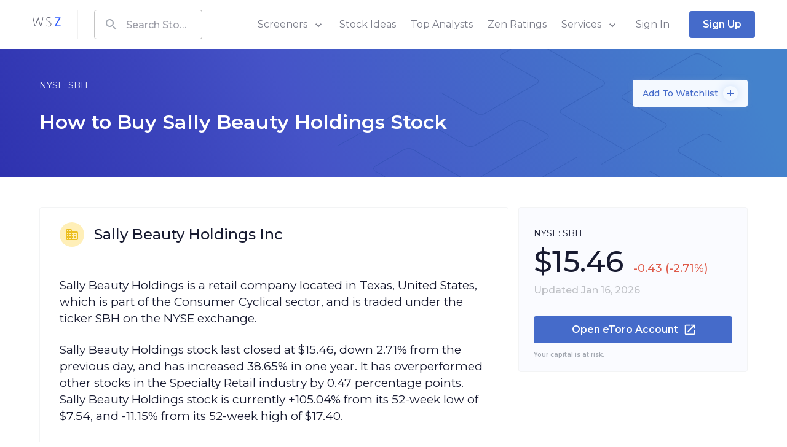

--- FILE ---
content_type: text/html; charset=utf-8
request_url: https://www.wallstreetzen.com/how-to-buy-sally-beauty-holdings-stock
body_size: 62979
content:
<!DOCTYPE html>
<html>
  <head>
    <title>How to Buy Sally Beauty Holdings Stock: Invest in SBH Shares Today (Jan 18, 2026) | WallStreetZen</title>
<link rel="canonical" href="https://www.wallstreetzen.com/how-to-buy-sally-beauty-holdings-stock">
    <meta name="csrf-param" content="authenticity_token" />
<meta name="csrf-token" content="ffh+NjAgBeRcHSBOd718b8owNqSIGY5zGkV6AcAhU1g95oIMYYQNf/IIfbvVz2thUEeTp4H4Zwwvet64mu76GA==" />
    
    <meta name="viewport" content="minimum-scale=1, initial-scale=1, width=device-width" />
    <link rel="shortcut icon" href="/favicon.ico">
<link rel="icon" type="image/vnd.microsoft.icon" sizes="16x16 32x32 64x64" href="/favicon.ico">
<link rel="icon" type="image/png" sizes="196x196" href="/favicon-192.png">
<link rel="icon" type="image/png" sizes="160x160" href="/favicon-160.png">
<link rel="icon" type="image/png" sizes="96x96" href="/favicon-96.png">
<link rel="icon" type="image/png" sizes="64x64" href="/favicon-64.png">
<link rel="icon" type="image/png" sizes="32x32" href="/favicon-32.png">
<link rel="icon" type="image/png" sizes="16x16" href="/favicon-16.png">
<link rel="apple-touch-icon" href="/favicon-57.png">
<link rel="apple-touch-icon" sizes="114x114" href="/favicon-114.png">
<link rel="apple-touch-icon" sizes="72x72" href="/favicon-72.png">
<link rel="apple-touch-icon" sizes="144x144" href="/favicon-144.png">
<link rel="apple-touch-icon" sizes="60x60" href="/favicon-60.png">
<link rel="apple-touch-icon" sizes="120x120" href="/favicon-120.png">
<link rel="apple-touch-icon" sizes="76x76" href="/favicon-76.png">
<link rel="apple-touch-icon" sizes="152x152" href="/favicon-152.png">
<link rel="apple-touch-icon" sizes="180x180" href="/favicon-180.png">

      <script type="application/ld+json">
    {"@context":"http://schema.org","@type":"WebPage","dateModified":"2026-01-17"}
  </script>

    <link rel="preconnect" href="https://fonts.googleapis.com">
    <link rel="preconnect" href="https://fonts.gstatic.com" crossorigin>
    <link href="https://fonts.googleapis.com/css2?family=Montserrat:wght@400;500;600;700;800&display=swap" rel="preload" as="style" onload="this.onload=null;this.rel='stylesheet'" media="all">
    <noscript><link rel="stylesheet" href="https://fonts.googleapis.com/css2?family=Montserrat:wght@400;500;600;700;800&display=swap" media="all"></noscript>
    
<script type="text/javascript">window.NREUM||(NREUM={});NREUM.info={"beacon":"bam.nr-data.net","errorBeacon":"bam.nr-data.net","licenseKey":"NRJS-7ef5af52e366ef421d0","applicationID":"995281021","transactionName":"Jl5YTUJcVV5dR01aWAhBV1dJbFhATFwBVVIWHkVRX0Q=","queueTime":1,"applicationTime":157,"agent":""}</script>
<script type="text/javascript">(window.NREUM||(NREUM={})).init={ajax:{deny_list:["bam.nr-data.net"]},feature_flags:["soft_nav"]};(window.NREUM||(NREUM={})).loader_config={licenseKey:"NRJS-7ef5af52e366ef421d0",applicationID:"995281021",browserID:"1133991650"};;/*! For license information please see nr-loader-rum-1.308.0.min.js.LICENSE.txt */
(()=>{var e,t,r={163:(e,t,r)=>{"use strict";r.d(t,{j:()=>E});var n=r(384),i=r(1741);var a=r(2555);r(860).K7.genericEvents;const s="experimental.resources",o="register",c=e=>{if(!e||"string"!=typeof e)return!1;try{document.createDocumentFragment().querySelector(e)}catch{return!1}return!0};var d=r(2614),u=r(944),l=r(8122);const f="[data-nr-mask]",g=e=>(0,l.a)(e,(()=>{const e={feature_flags:[],experimental:{allow_registered_children:!1,resources:!1},mask_selector:"*",block_selector:"[data-nr-block]",mask_input_options:{color:!1,date:!1,"datetime-local":!1,email:!1,month:!1,number:!1,range:!1,search:!1,tel:!1,text:!1,time:!1,url:!1,week:!1,textarea:!1,select:!1,password:!0}};return{ajax:{deny_list:void 0,block_internal:!0,enabled:!0,autoStart:!0},api:{get allow_registered_children(){return e.feature_flags.includes(o)||e.experimental.allow_registered_children},set allow_registered_children(t){e.experimental.allow_registered_children=t},duplicate_registered_data:!1},browser_consent_mode:{enabled:!1},distributed_tracing:{enabled:void 0,exclude_newrelic_header:void 0,cors_use_newrelic_header:void 0,cors_use_tracecontext_headers:void 0,allowed_origins:void 0},get feature_flags(){return e.feature_flags},set feature_flags(t){e.feature_flags=t},generic_events:{enabled:!0,autoStart:!0},harvest:{interval:30},jserrors:{enabled:!0,autoStart:!0},logging:{enabled:!0,autoStart:!0},metrics:{enabled:!0,autoStart:!0},obfuscate:void 0,page_action:{enabled:!0},page_view_event:{enabled:!0,autoStart:!0},page_view_timing:{enabled:!0,autoStart:!0},performance:{capture_marks:!1,capture_measures:!1,capture_detail:!0,resources:{get enabled(){return e.feature_flags.includes(s)||e.experimental.resources},set enabled(t){e.experimental.resources=t},asset_types:[],first_party_domains:[],ignore_newrelic:!0}},privacy:{cookies_enabled:!0},proxy:{assets:void 0,beacon:void 0},session:{expiresMs:d.wk,inactiveMs:d.BB},session_replay:{autoStart:!0,enabled:!1,preload:!1,sampling_rate:10,error_sampling_rate:100,collect_fonts:!1,inline_images:!1,fix_stylesheets:!0,mask_all_inputs:!0,get mask_text_selector(){return e.mask_selector},set mask_text_selector(t){c(t)?e.mask_selector="".concat(t,",").concat(f):""===t||null===t?e.mask_selector=f:(0,u.R)(5,t)},get block_class(){return"nr-block"},get ignore_class(){return"nr-ignore"},get mask_text_class(){return"nr-mask"},get block_selector(){return e.block_selector},set block_selector(t){c(t)?e.block_selector+=",".concat(t):""!==t&&(0,u.R)(6,t)},get mask_input_options(){return e.mask_input_options},set mask_input_options(t){t&&"object"==typeof t?e.mask_input_options={...t,password:!0}:(0,u.R)(7,t)}},session_trace:{enabled:!0,autoStart:!0},soft_navigations:{enabled:!0,autoStart:!0},spa:{enabled:!0,autoStart:!0},ssl:void 0,user_actions:{enabled:!0,elementAttributes:["id","className","tagName","type"]}}})());var p=r(6154),m=r(9324);let h=0;const v={buildEnv:m.F3,distMethod:m.Xs,version:m.xv,originTime:p.WN},b={consented:!1},y={appMetadata:{},get consented(){return this.session?.state?.consent||b.consented},set consented(e){b.consented=e},customTransaction:void 0,denyList:void 0,disabled:!1,harvester:void 0,isolatedBacklog:!1,isRecording:!1,loaderType:void 0,maxBytes:3e4,obfuscator:void 0,onerror:void 0,ptid:void 0,releaseIds:{},session:void 0,timeKeeper:void 0,registeredEntities:[],jsAttributesMetadata:{bytes:0},get harvestCount(){return++h}},_=e=>{const t=(0,l.a)(e,y),r=Object.keys(v).reduce((e,t)=>(e[t]={value:v[t],writable:!1,configurable:!0,enumerable:!0},e),{});return Object.defineProperties(t,r)};var w=r(5701);const x=e=>{const t=e.startsWith("http");e+="/",r.p=t?e:"https://"+e};var R=r(7836),k=r(3241);const A={accountID:void 0,trustKey:void 0,agentID:void 0,licenseKey:void 0,applicationID:void 0,xpid:void 0},S=e=>(0,l.a)(e,A),T=new Set;function E(e,t={},r,s){let{init:o,info:c,loader_config:d,runtime:u={},exposed:l=!0}=t;if(!c){const e=(0,n.pV)();o=e.init,c=e.info,d=e.loader_config}e.init=g(o||{}),e.loader_config=S(d||{}),c.jsAttributes??={},p.bv&&(c.jsAttributes.isWorker=!0),e.info=(0,a.D)(c);const f=e.init,m=[c.beacon,c.errorBeacon];T.has(e.agentIdentifier)||(f.proxy.assets&&(x(f.proxy.assets),m.push(f.proxy.assets)),f.proxy.beacon&&m.push(f.proxy.beacon),e.beacons=[...m],function(e){const t=(0,n.pV)();Object.getOwnPropertyNames(i.W.prototype).forEach(r=>{const n=i.W.prototype[r];if("function"!=typeof n||"constructor"===n)return;let a=t[r];e[r]&&!1!==e.exposed&&"micro-agent"!==e.runtime?.loaderType&&(t[r]=(...t)=>{const n=e[r](...t);return a?a(...t):n})})}(e),(0,n.US)("activatedFeatures",w.B)),u.denyList=[...f.ajax.deny_list||[],...f.ajax.block_internal?m:[]],u.ptid=e.agentIdentifier,u.loaderType=r,e.runtime=_(u),T.has(e.agentIdentifier)||(e.ee=R.ee.get(e.agentIdentifier),e.exposed=l,(0,k.W)({agentIdentifier:e.agentIdentifier,drained:!!w.B?.[e.agentIdentifier],type:"lifecycle",name:"initialize",feature:void 0,data:e.config})),T.add(e.agentIdentifier)}},384:(e,t,r)=>{"use strict";r.d(t,{NT:()=>s,US:()=>u,Zm:()=>o,bQ:()=>d,dV:()=>c,pV:()=>l});var n=r(6154),i=r(1863),a=r(1910);const s={beacon:"bam.nr-data.net",errorBeacon:"bam.nr-data.net"};function o(){return n.gm.NREUM||(n.gm.NREUM={}),void 0===n.gm.newrelic&&(n.gm.newrelic=n.gm.NREUM),n.gm.NREUM}function c(){let e=o();return e.o||(e.o={ST:n.gm.setTimeout,SI:n.gm.setImmediate||n.gm.setInterval,CT:n.gm.clearTimeout,XHR:n.gm.XMLHttpRequest,REQ:n.gm.Request,EV:n.gm.Event,PR:n.gm.Promise,MO:n.gm.MutationObserver,FETCH:n.gm.fetch,WS:n.gm.WebSocket},(0,a.i)(...Object.values(e.o))),e}function d(e,t){let r=o();r.initializedAgents??={},t.initializedAt={ms:(0,i.t)(),date:new Date},r.initializedAgents[e]=t}function u(e,t){o()[e]=t}function l(){return function(){let e=o();const t=e.info||{};e.info={beacon:s.beacon,errorBeacon:s.errorBeacon,...t}}(),function(){let e=o();const t=e.init||{};e.init={...t}}(),c(),function(){let e=o();const t=e.loader_config||{};e.loader_config={...t}}(),o()}},782:(e,t,r)=>{"use strict";r.d(t,{T:()=>n});const n=r(860).K7.pageViewTiming},860:(e,t,r)=>{"use strict";r.d(t,{$J:()=>u,K7:()=>c,P3:()=>d,XX:()=>i,Yy:()=>o,df:()=>a,qY:()=>n,v4:()=>s});const n="events",i="jserrors",a="browser/blobs",s="rum",o="browser/logs",c={ajax:"ajax",genericEvents:"generic_events",jserrors:i,logging:"logging",metrics:"metrics",pageAction:"page_action",pageViewEvent:"page_view_event",pageViewTiming:"page_view_timing",sessionReplay:"session_replay",sessionTrace:"session_trace",softNav:"soft_navigations",spa:"spa"},d={[c.pageViewEvent]:1,[c.pageViewTiming]:2,[c.metrics]:3,[c.jserrors]:4,[c.spa]:5,[c.ajax]:6,[c.sessionTrace]:7,[c.softNav]:8,[c.sessionReplay]:9,[c.logging]:10,[c.genericEvents]:11},u={[c.pageViewEvent]:s,[c.pageViewTiming]:n,[c.ajax]:n,[c.spa]:n,[c.softNav]:n,[c.metrics]:i,[c.jserrors]:i,[c.sessionTrace]:a,[c.sessionReplay]:a,[c.logging]:o,[c.genericEvents]:"ins"}},944:(e,t,r)=>{"use strict";r.d(t,{R:()=>i});var n=r(3241);function i(e,t){"function"==typeof console.debug&&(console.debug("New Relic Warning: https://github.com/newrelic/newrelic-browser-agent/blob/main/docs/warning-codes.md#".concat(e),t),(0,n.W)({agentIdentifier:null,drained:null,type:"data",name:"warn",feature:"warn",data:{code:e,secondary:t}}))}},1687:(e,t,r)=>{"use strict";r.d(t,{Ak:()=>d,Ze:()=>f,x3:()=>u});var n=r(3241),i=r(7836),a=r(3606),s=r(860),o=r(2646);const c={};function d(e,t){const r={staged:!1,priority:s.P3[t]||0};l(e),c[e].get(t)||c[e].set(t,r)}function u(e,t){e&&c[e]&&(c[e].get(t)&&c[e].delete(t),p(e,t,!1),c[e].size&&g(e))}function l(e){if(!e)throw new Error("agentIdentifier required");c[e]||(c[e]=new Map)}function f(e="",t="feature",r=!1){if(l(e),!e||!c[e].get(t)||r)return p(e,t);c[e].get(t).staged=!0,g(e)}function g(e){const t=Array.from(c[e]);t.every(([e,t])=>t.staged)&&(t.sort((e,t)=>e[1].priority-t[1].priority),t.forEach(([t])=>{c[e].delete(t),p(e,t)}))}function p(e,t,r=!0){const s=e?i.ee.get(e):i.ee,c=a.i.handlers;if(!s.aborted&&s.backlog&&c){if((0,n.W)({agentIdentifier:e,type:"lifecycle",name:"drain",feature:t}),r){const e=s.backlog[t],r=c[t];if(r){for(let t=0;e&&t<e.length;++t)m(e[t],r);Object.entries(r).forEach(([e,t])=>{Object.values(t||{}).forEach(t=>{t[0]?.on&&t[0]?.context()instanceof o.y&&t[0].on(e,t[1])})})}}s.isolatedBacklog||delete c[t],s.backlog[t]=null,s.emit("drain-"+t,[])}}function m(e,t){var r=e[1];Object.values(t[r]||{}).forEach(t=>{var r=e[0];if(t[0]===r){var n=t[1],i=e[3],a=e[2];n.apply(i,a)}})}},1738:(e,t,r)=>{"use strict";r.d(t,{U:()=>g,Y:()=>f});var n=r(3241),i=r(9908),a=r(1863),s=r(944),o=r(5701),c=r(3969),d=r(8362),u=r(860),l=r(4261);function f(e,t,r,a){const f=a||r;!f||f[e]&&f[e]!==d.d.prototype[e]||(f[e]=function(){(0,i.p)(c.xV,["API/"+e+"/called"],void 0,u.K7.metrics,r.ee),(0,n.W)({agentIdentifier:r.agentIdentifier,drained:!!o.B?.[r.agentIdentifier],type:"data",name:"api",feature:l.Pl+e,data:{}});try{return t.apply(this,arguments)}catch(e){(0,s.R)(23,e)}})}function g(e,t,r,n,s){const o=e.info;null===r?delete o.jsAttributes[t]:o.jsAttributes[t]=r,(s||null===r)&&(0,i.p)(l.Pl+n,[(0,a.t)(),t,r],void 0,"session",e.ee)}},1741:(e,t,r)=>{"use strict";r.d(t,{W:()=>a});var n=r(944),i=r(4261);class a{#e(e,...t){if(this[e]!==a.prototype[e])return this[e](...t);(0,n.R)(35,e)}addPageAction(e,t){return this.#e(i.hG,e,t)}register(e){return this.#e(i.eY,e)}recordCustomEvent(e,t){return this.#e(i.fF,e,t)}setPageViewName(e,t){return this.#e(i.Fw,e,t)}setCustomAttribute(e,t,r){return this.#e(i.cD,e,t,r)}noticeError(e,t){return this.#e(i.o5,e,t)}setUserId(e,t=!1){return this.#e(i.Dl,e,t)}setApplicationVersion(e){return this.#e(i.nb,e)}setErrorHandler(e){return this.#e(i.bt,e)}addRelease(e,t){return this.#e(i.k6,e,t)}log(e,t){return this.#e(i.$9,e,t)}start(){return this.#e(i.d3)}finished(e){return this.#e(i.BL,e)}recordReplay(){return this.#e(i.CH)}pauseReplay(){return this.#e(i.Tb)}addToTrace(e){return this.#e(i.U2,e)}setCurrentRouteName(e){return this.#e(i.PA,e)}interaction(e){return this.#e(i.dT,e)}wrapLogger(e,t,r){return this.#e(i.Wb,e,t,r)}measure(e,t){return this.#e(i.V1,e,t)}consent(e){return this.#e(i.Pv,e)}}},1863:(e,t,r)=>{"use strict";function n(){return Math.floor(performance.now())}r.d(t,{t:()=>n})},1910:(e,t,r)=>{"use strict";r.d(t,{i:()=>a});var n=r(944);const i=new Map;function a(...e){return e.every(e=>{if(i.has(e))return i.get(e);const t="function"==typeof e?e.toString():"",r=t.includes("[native code]"),a=t.includes("nrWrapper");return r||a||(0,n.R)(64,e?.name||t),i.set(e,r),r})}},2555:(e,t,r)=>{"use strict";r.d(t,{D:()=>o,f:()=>s});var n=r(384),i=r(8122);const a={beacon:n.NT.beacon,errorBeacon:n.NT.errorBeacon,licenseKey:void 0,applicationID:void 0,sa:void 0,queueTime:void 0,applicationTime:void 0,ttGuid:void 0,user:void 0,account:void 0,product:void 0,extra:void 0,jsAttributes:{},userAttributes:void 0,atts:void 0,transactionName:void 0,tNamePlain:void 0};function s(e){try{return!!e.licenseKey&&!!e.errorBeacon&&!!e.applicationID}catch(e){return!1}}const o=e=>(0,i.a)(e,a)},2614:(e,t,r)=>{"use strict";r.d(t,{BB:()=>s,H3:()=>n,g:()=>d,iL:()=>c,tS:()=>o,uh:()=>i,wk:()=>a});const n="NRBA",i="SESSION",a=144e5,s=18e5,o={STARTED:"session-started",PAUSE:"session-pause",RESET:"session-reset",RESUME:"session-resume",UPDATE:"session-update"},c={SAME_TAB:"same-tab",CROSS_TAB:"cross-tab"},d={OFF:0,FULL:1,ERROR:2}},2646:(e,t,r)=>{"use strict";r.d(t,{y:()=>n});class n{constructor(e){this.contextId=e}}},2843:(e,t,r)=>{"use strict";r.d(t,{G:()=>a,u:()=>i});var n=r(3878);function i(e,t=!1,r,i){(0,n.DD)("visibilitychange",function(){if(t)return void("hidden"===document.visibilityState&&e());e(document.visibilityState)},r,i)}function a(e,t,r){(0,n.sp)("pagehide",e,t,r)}},3241:(e,t,r)=>{"use strict";r.d(t,{W:()=>a});var n=r(6154);const i="newrelic";function a(e={}){try{n.gm.dispatchEvent(new CustomEvent(i,{detail:e}))}catch(e){}}},3606:(e,t,r)=>{"use strict";r.d(t,{i:()=>a});var n=r(9908);a.on=s;var i=a.handlers={};function a(e,t,r,a){s(a||n.d,i,e,t,r)}function s(e,t,r,i,a){a||(a="feature"),e||(e=n.d);var s=t[a]=t[a]||{};(s[r]=s[r]||[]).push([e,i])}},3878:(e,t,r)=>{"use strict";function n(e,t){return{capture:e,passive:!1,signal:t}}function i(e,t,r=!1,i){window.addEventListener(e,t,n(r,i))}function a(e,t,r=!1,i){document.addEventListener(e,t,n(r,i))}r.d(t,{DD:()=>a,jT:()=>n,sp:()=>i})},3969:(e,t,r)=>{"use strict";r.d(t,{TZ:()=>n,XG:()=>o,rs:()=>i,xV:()=>s,z_:()=>a});const n=r(860).K7.metrics,i="sm",a="cm",s="storeSupportabilityMetrics",o="storeEventMetrics"},4234:(e,t,r)=>{"use strict";r.d(t,{W:()=>a});var n=r(7836),i=r(1687);class a{constructor(e,t){this.agentIdentifier=e,this.ee=n.ee.get(e),this.featureName=t,this.blocked=!1}deregisterDrain(){(0,i.x3)(this.agentIdentifier,this.featureName)}}},4261:(e,t,r)=>{"use strict";r.d(t,{$9:()=>d,BL:()=>o,CH:()=>g,Dl:()=>_,Fw:()=>y,PA:()=>h,Pl:()=>n,Pv:()=>k,Tb:()=>l,U2:()=>a,V1:()=>R,Wb:()=>x,bt:()=>b,cD:()=>v,d3:()=>w,dT:()=>c,eY:()=>p,fF:()=>f,hG:()=>i,k6:()=>s,nb:()=>m,o5:()=>u});const n="api-",i="addPageAction",a="addToTrace",s="addRelease",o="finished",c="interaction",d="log",u="noticeError",l="pauseReplay",f="recordCustomEvent",g="recordReplay",p="register",m="setApplicationVersion",h="setCurrentRouteName",v="setCustomAttribute",b="setErrorHandler",y="setPageViewName",_="setUserId",w="start",x="wrapLogger",R="measure",k="consent"},5289:(e,t,r)=>{"use strict";r.d(t,{GG:()=>s,Qr:()=>c,sB:()=>o});var n=r(3878),i=r(6389);function a(){return"undefined"==typeof document||"complete"===document.readyState}function s(e,t){if(a())return e();const r=(0,i.J)(e),s=setInterval(()=>{a()&&(clearInterval(s),r())},500);(0,n.sp)("load",r,t)}function o(e){if(a())return e();(0,n.DD)("DOMContentLoaded",e)}function c(e){if(a())return e();(0,n.sp)("popstate",e)}},5607:(e,t,r)=>{"use strict";r.d(t,{W:()=>n});const n=(0,r(9566).bz)()},5701:(e,t,r)=>{"use strict";r.d(t,{B:()=>a,t:()=>s});var n=r(3241);const i=new Set,a={};function s(e,t){const r=t.agentIdentifier;a[r]??={},e&&"object"==typeof e&&(i.has(r)||(t.ee.emit("rumresp",[e]),a[r]=e,i.add(r),(0,n.W)({agentIdentifier:r,loaded:!0,drained:!0,type:"lifecycle",name:"load",feature:void 0,data:e})))}},6154:(e,t,r)=>{"use strict";r.d(t,{OF:()=>c,RI:()=>i,WN:()=>u,bv:()=>a,eN:()=>l,gm:()=>s,mw:()=>o,sb:()=>d});var n=r(1863);const i="undefined"!=typeof window&&!!window.document,a="undefined"!=typeof WorkerGlobalScope&&("undefined"!=typeof self&&self instanceof WorkerGlobalScope&&self.navigator instanceof WorkerNavigator||"undefined"!=typeof globalThis&&globalThis instanceof WorkerGlobalScope&&globalThis.navigator instanceof WorkerNavigator),s=i?window:"undefined"!=typeof WorkerGlobalScope&&("undefined"!=typeof self&&self instanceof WorkerGlobalScope&&self||"undefined"!=typeof globalThis&&globalThis instanceof WorkerGlobalScope&&globalThis),o=Boolean("hidden"===s?.document?.visibilityState),c=/iPad|iPhone|iPod/.test(s.navigator?.userAgent),d=c&&"undefined"==typeof SharedWorker,u=((()=>{const e=s.navigator?.userAgent?.match(/Firefox[/\s](\d+\.\d+)/);Array.isArray(e)&&e.length>=2&&e[1]})(),Date.now()-(0,n.t)()),l=()=>"undefined"!=typeof PerformanceNavigationTiming&&s?.performance?.getEntriesByType("navigation")?.[0]?.responseStart},6389:(e,t,r)=>{"use strict";function n(e,t=500,r={}){const n=r?.leading||!1;let i;return(...r)=>{n&&void 0===i&&(e.apply(this,r),i=setTimeout(()=>{i=clearTimeout(i)},t)),n||(clearTimeout(i),i=setTimeout(()=>{e.apply(this,r)},t))}}function i(e){let t=!1;return(...r)=>{t||(t=!0,e.apply(this,r))}}r.d(t,{J:()=>i,s:()=>n})},6630:(e,t,r)=>{"use strict";r.d(t,{T:()=>n});const n=r(860).K7.pageViewEvent},7699:(e,t,r)=>{"use strict";r.d(t,{It:()=>a,KC:()=>o,No:()=>i,qh:()=>s});var n=r(860);const i=16e3,a=1e6,s="SESSION_ERROR",o={[n.K7.logging]:!0,[n.K7.genericEvents]:!1,[n.K7.jserrors]:!1,[n.K7.ajax]:!1}},7836:(e,t,r)=>{"use strict";r.d(t,{P:()=>o,ee:()=>c});var n=r(384),i=r(8990),a=r(2646),s=r(5607);const o="nr@context:".concat(s.W),c=function e(t,r){var n={},s={},u={},l=!1;try{l=16===r.length&&d.initializedAgents?.[r]?.runtime.isolatedBacklog}catch(e){}var f={on:p,addEventListener:p,removeEventListener:function(e,t){var r=n[e];if(!r)return;for(var i=0;i<r.length;i++)r[i]===t&&r.splice(i,1)},emit:function(e,r,n,i,a){!1!==a&&(a=!0);if(c.aborted&&!i)return;t&&a&&t.emit(e,r,n);var o=g(n);m(e).forEach(e=>{e.apply(o,r)});var d=v()[s[e]];d&&d.push([f,e,r,o]);return o},get:h,listeners:m,context:g,buffer:function(e,t){const r=v();if(t=t||"feature",f.aborted)return;Object.entries(e||{}).forEach(([e,n])=>{s[n]=t,t in r||(r[t]=[])})},abort:function(){f._aborted=!0,Object.keys(f.backlog).forEach(e=>{delete f.backlog[e]})},isBuffering:function(e){return!!v()[s[e]]},debugId:r,backlog:l?{}:t&&"object"==typeof t.backlog?t.backlog:{},isolatedBacklog:l};return Object.defineProperty(f,"aborted",{get:()=>{let e=f._aborted||!1;return e||(t&&(e=t.aborted),e)}}),f;function g(e){return e&&e instanceof a.y?e:e?(0,i.I)(e,o,()=>new a.y(o)):new a.y(o)}function p(e,t){n[e]=m(e).concat(t)}function m(e){return n[e]||[]}function h(t){return u[t]=u[t]||e(f,t)}function v(){return f.backlog}}(void 0,"globalEE"),d=(0,n.Zm)();d.ee||(d.ee=c)},8122:(e,t,r)=>{"use strict";r.d(t,{a:()=>i});var n=r(944);function i(e,t){try{if(!e||"object"!=typeof e)return(0,n.R)(3);if(!t||"object"!=typeof t)return(0,n.R)(4);const r=Object.create(Object.getPrototypeOf(t),Object.getOwnPropertyDescriptors(t)),a=0===Object.keys(r).length?e:r;for(let s in a)if(void 0!==e[s])try{if(null===e[s]){r[s]=null;continue}Array.isArray(e[s])&&Array.isArray(t[s])?r[s]=Array.from(new Set([...e[s],...t[s]])):"object"==typeof e[s]&&"object"==typeof t[s]?r[s]=i(e[s],t[s]):r[s]=e[s]}catch(e){r[s]||(0,n.R)(1,e)}return r}catch(e){(0,n.R)(2,e)}}},8362:(e,t,r)=>{"use strict";r.d(t,{d:()=>a});var n=r(9566),i=r(1741);class a extends i.W{agentIdentifier=(0,n.LA)(16)}},8374:(e,t,r)=>{r.nc=(()=>{try{return document?.currentScript?.nonce}catch(e){}return""})()},8990:(e,t,r)=>{"use strict";r.d(t,{I:()=>i});var n=Object.prototype.hasOwnProperty;function i(e,t,r){if(n.call(e,t))return e[t];var i=r();if(Object.defineProperty&&Object.keys)try{return Object.defineProperty(e,t,{value:i,writable:!0,enumerable:!1}),i}catch(e){}return e[t]=i,i}},9324:(e,t,r)=>{"use strict";r.d(t,{F3:()=>i,Xs:()=>a,xv:()=>n});const n="1.308.0",i="PROD",a="CDN"},9566:(e,t,r)=>{"use strict";r.d(t,{LA:()=>o,bz:()=>s});var n=r(6154);const i="xxxxxxxx-xxxx-4xxx-yxxx-xxxxxxxxxxxx";function a(e,t){return e?15&e[t]:16*Math.random()|0}function s(){const e=n.gm?.crypto||n.gm?.msCrypto;let t,r=0;return e&&e.getRandomValues&&(t=e.getRandomValues(new Uint8Array(30))),i.split("").map(e=>"x"===e?a(t,r++).toString(16):"y"===e?(3&a()|8).toString(16):e).join("")}function o(e){const t=n.gm?.crypto||n.gm?.msCrypto;let r,i=0;t&&t.getRandomValues&&(r=t.getRandomValues(new Uint8Array(e)));const s=[];for(var o=0;o<e;o++)s.push(a(r,i++).toString(16));return s.join("")}},9908:(e,t,r)=>{"use strict";r.d(t,{d:()=>n,p:()=>i});var n=r(7836).ee.get("handle");function i(e,t,r,i,a){a?(a.buffer([e],i),a.emit(e,t,r)):(n.buffer([e],i),n.emit(e,t,r))}}},n={};function i(e){var t=n[e];if(void 0!==t)return t.exports;var a=n[e]={exports:{}};return r[e](a,a.exports,i),a.exports}i.m=r,i.d=(e,t)=>{for(var r in t)i.o(t,r)&&!i.o(e,r)&&Object.defineProperty(e,r,{enumerable:!0,get:t[r]})},i.f={},i.e=e=>Promise.all(Object.keys(i.f).reduce((t,r)=>(i.f[r](e,t),t),[])),i.u=e=>"nr-rum-1.308.0.min.js",i.o=(e,t)=>Object.prototype.hasOwnProperty.call(e,t),e={},t="NRBA-1.308.0.PROD:",i.l=(r,n,a,s)=>{if(e[r])e[r].push(n);else{var o,c;if(void 0!==a)for(var d=document.getElementsByTagName("script"),u=0;u<d.length;u++){var l=d[u];if(l.getAttribute("src")==r||l.getAttribute("data-webpack")==t+a){o=l;break}}if(!o){c=!0;var f={296:"sha512-+MIMDsOcckGXa1EdWHqFNv7P+JUkd5kQwCBr3KE6uCvnsBNUrdSt4a/3/L4j4TxtnaMNjHpza2/erNQbpacJQA=="};(o=document.createElement("script")).charset="utf-8",i.nc&&o.setAttribute("nonce",i.nc),o.setAttribute("data-webpack",t+a),o.src=r,0!==o.src.indexOf(window.location.origin+"/")&&(o.crossOrigin="anonymous"),f[s]&&(o.integrity=f[s])}e[r]=[n];var g=(t,n)=>{o.onerror=o.onload=null,clearTimeout(p);var i=e[r];if(delete e[r],o.parentNode&&o.parentNode.removeChild(o),i&&i.forEach(e=>e(n)),t)return t(n)},p=setTimeout(g.bind(null,void 0,{type:"timeout",target:o}),12e4);o.onerror=g.bind(null,o.onerror),o.onload=g.bind(null,o.onload),c&&document.head.appendChild(o)}},i.r=e=>{"undefined"!=typeof Symbol&&Symbol.toStringTag&&Object.defineProperty(e,Symbol.toStringTag,{value:"Module"}),Object.defineProperty(e,"__esModule",{value:!0})},i.p="https://js-agent.newrelic.com/",(()=>{var e={374:0,840:0};i.f.j=(t,r)=>{var n=i.o(e,t)?e[t]:void 0;if(0!==n)if(n)r.push(n[2]);else{var a=new Promise((r,i)=>n=e[t]=[r,i]);r.push(n[2]=a);var s=i.p+i.u(t),o=new Error;i.l(s,r=>{if(i.o(e,t)&&(0!==(n=e[t])&&(e[t]=void 0),n)){var a=r&&("load"===r.type?"missing":r.type),s=r&&r.target&&r.target.src;o.message="Loading chunk "+t+" failed: ("+a+": "+s+")",o.name="ChunkLoadError",o.type=a,o.request=s,n[1](o)}},"chunk-"+t,t)}};var t=(t,r)=>{var n,a,[s,o,c]=r,d=0;if(s.some(t=>0!==e[t])){for(n in o)i.o(o,n)&&(i.m[n]=o[n]);if(c)c(i)}for(t&&t(r);d<s.length;d++)a=s[d],i.o(e,a)&&e[a]&&e[a][0](),e[a]=0},r=self["webpackChunk:NRBA-1.308.0.PROD"]=self["webpackChunk:NRBA-1.308.0.PROD"]||[];r.forEach(t.bind(null,0)),r.push=t.bind(null,r.push.bind(r))})(),(()=>{"use strict";i(8374);var e=i(8362),t=i(860);const r=Object.values(t.K7);var n=i(163);var a=i(9908),s=i(1863),o=i(4261),c=i(1738);var d=i(1687),u=i(4234),l=i(5289),f=i(6154),g=i(944),p=i(384);const m=e=>f.RI&&!0===e?.privacy.cookies_enabled;function h(e){return!!(0,p.dV)().o.MO&&m(e)&&!0===e?.session_trace.enabled}var v=i(6389),b=i(7699);class y extends u.W{constructor(e,t){super(e.agentIdentifier,t),this.agentRef=e,this.abortHandler=void 0,this.featAggregate=void 0,this.loadedSuccessfully=void 0,this.onAggregateImported=new Promise(e=>{this.loadedSuccessfully=e}),this.deferred=Promise.resolve(),!1===e.init[this.featureName].autoStart?this.deferred=new Promise((t,r)=>{this.ee.on("manual-start-all",(0,v.J)(()=>{(0,d.Ak)(e.agentIdentifier,this.featureName),t()}))}):(0,d.Ak)(e.agentIdentifier,t)}importAggregator(e,t,r={}){if(this.featAggregate)return;const n=async()=>{let n;await this.deferred;try{if(m(e.init)){const{setupAgentSession:t}=await i.e(296).then(i.bind(i,3305));n=t(e)}}catch(e){(0,g.R)(20,e),this.ee.emit("internal-error",[e]),(0,a.p)(b.qh,[e],void 0,this.featureName,this.ee)}try{if(!this.#t(this.featureName,n,e.init))return(0,d.Ze)(this.agentIdentifier,this.featureName),void this.loadedSuccessfully(!1);const{Aggregate:i}=await t();this.featAggregate=new i(e,r),e.runtime.harvester.initializedAggregates.push(this.featAggregate),this.loadedSuccessfully(!0)}catch(e){(0,g.R)(34,e),this.abortHandler?.(),(0,d.Ze)(this.agentIdentifier,this.featureName,!0),this.loadedSuccessfully(!1),this.ee&&this.ee.abort()}};f.RI?(0,l.GG)(()=>n(),!0):n()}#t(e,r,n){if(this.blocked)return!1;switch(e){case t.K7.sessionReplay:return h(n)&&!!r;case t.K7.sessionTrace:return!!r;default:return!0}}}var _=i(6630),w=i(2614),x=i(3241);class R extends y{static featureName=_.T;constructor(e){var t;super(e,_.T),this.setupInspectionEvents(e.agentIdentifier),t=e,(0,c.Y)(o.Fw,function(e,r){"string"==typeof e&&("/"!==e.charAt(0)&&(e="/"+e),t.runtime.customTransaction=(r||"http://custom.transaction")+e,(0,a.p)(o.Pl+o.Fw,[(0,s.t)()],void 0,void 0,t.ee))},t),this.importAggregator(e,()=>i.e(296).then(i.bind(i,3943)))}setupInspectionEvents(e){const t=(t,r)=>{t&&(0,x.W)({agentIdentifier:e,timeStamp:t.timeStamp,loaded:"complete"===t.target.readyState,type:"window",name:r,data:t.target.location+""})};(0,l.sB)(e=>{t(e,"DOMContentLoaded")}),(0,l.GG)(e=>{t(e,"load")}),(0,l.Qr)(e=>{t(e,"navigate")}),this.ee.on(w.tS.UPDATE,(t,r)=>{(0,x.W)({agentIdentifier:e,type:"lifecycle",name:"session",data:r})})}}class k extends e.d{constructor(e){var t;(super(),f.gm)?(this.features={},(0,p.bQ)(this.agentIdentifier,this),this.desiredFeatures=new Set(e.features||[]),this.desiredFeatures.add(R),(0,n.j)(this,e,e.loaderType||"agent"),t=this,(0,c.Y)(o.cD,function(e,r,n=!1){if("string"==typeof e){if(["string","number","boolean"].includes(typeof r)||null===r)return(0,c.U)(t,e,r,o.cD,n);(0,g.R)(40,typeof r)}else(0,g.R)(39,typeof e)},t),function(e){(0,c.Y)(o.Dl,function(t,r=!1){if("string"!=typeof t&&null!==t)return void(0,g.R)(41,typeof t);const n=e.info.jsAttributes["enduser.id"];r&&null!=n&&n!==t?(0,a.p)(o.Pl+"setUserIdAndResetSession",[t],void 0,"session",e.ee):(0,c.U)(e,"enduser.id",t,o.Dl,!0)},e)}(this),function(e){(0,c.Y)(o.nb,function(t){if("string"==typeof t||null===t)return(0,c.U)(e,"application.version",t,o.nb,!1);(0,g.R)(42,typeof t)},e)}(this),function(e){(0,c.Y)(o.d3,function(){e.ee.emit("manual-start-all")},e)}(this),function(e){(0,c.Y)(o.Pv,function(t=!0){if("boolean"==typeof t){if((0,a.p)(o.Pl+o.Pv,[t],void 0,"session",e.ee),e.runtime.consented=t,t){const t=e.features.page_view_event;t.onAggregateImported.then(e=>{const r=t.featAggregate;e&&!r.sentRum&&r.sendRum()})}}else(0,g.R)(65,typeof t)},e)}(this),this.run()):(0,g.R)(21)}get config(){return{info:this.info,init:this.init,loader_config:this.loader_config,runtime:this.runtime}}get api(){return this}run(){try{const e=function(e){const t={};return r.forEach(r=>{t[r]=!!e[r]?.enabled}),t}(this.init),n=[...this.desiredFeatures];n.sort((e,r)=>t.P3[e.featureName]-t.P3[r.featureName]),n.forEach(r=>{if(!e[r.featureName]&&r.featureName!==t.K7.pageViewEvent)return;if(r.featureName===t.K7.spa)return void(0,g.R)(67);const n=function(e){switch(e){case t.K7.ajax:return[t.K7.jserrors];case t.K7.sessionTrace:return[t.K7.ajax,t.K7.pageViewEvent];case t.K7.sessionReplay:return[t.K7.sessionTrace];case t.K7.pageViewTiming:return[t.K7.pageViewEvent];default:return[]}}(r.featureName).filter(e=>!(e in this.features));n.length>0&&(0,g.R)(36,{targetFeature:r.featureName,missingDependencies:n}),this.features[r.featureName]=new r(this)})}catch(e){(0,g.R)(22,e);for(const e in this.features)this.features[e].abortHandler?.();const t=(0,p.Zm)();delete t.initializedAgents[this.agentIdentifier]?.features,delete this.sharedAggregator;return t.ee.get(this.agentIdentifier).abort(),!1}}}var A=i(2843),S=i(782);class T extends y{static featureName=S.T;constructor(e){super(e,S.T),f.RI&&((0,A.u)(()=>(0,a.p)("docHidden",[(0,s.t)()],void 0,S.T,this.ee),!0),(0,A.G)(()=>(0,a.p)("winPagehide",[(0,s.t)()],void 0,S.T,this.ee)),this.importAggregator(e,()=>i.e(296).then(i.bind(i,2117))))}}var E=i(3969);class I extends y{static featureName=E.TZ;constructor(e){super(e,E.TZ),f.RI&&document.addEventListener("securitypolicyviolation",e=>{(0,a.p)(E.xV,["Generic/CSPViolation/Detected"],void 0,this.featureName,this.ee)}),this.importAggregator(e,()=>i.e(296).then(i.bind(i,9623)))}}new k({features:[R,T,I],loaderType:"lite"})})()})();</script>
    
    <script>
  // Update target element based on head structure - this is just a rough target
  const targetEl = document.getElementsByTagName('noscript')[0];
  const headEl = document.getElementsByTagName('head')[0];
  const headObserver = new MutationObserver(function(mutations) {
    mutations.forEach(function(mutation) {
      mutation.addedNodes.forEach(function(node) {
        // skip check if last element
        if (node.nextElementSibling === null) return;

        // move if above target element
        let prevEl = node.previousElementSibling;
        while (prevEl !== null) {
          if (prevEl === targetEl) {
            break;
          }
          prevEl = prevEl.previousElementSibling;
        }
        // couldn't find target element, i.e., target is after added node
        if (prevEl === null) {
          // move to bottom of head; keep same parent just in case
          headEl.appendChild(node);
        }
      });
    });
  });
  headObserver.observe(headEl, {
      childList: true
  });
  var htmlEl = document.getElementsByTagName('html')[0];
  var htmlObserver = new MutationObserver(function(mutations) {
    mutations.forEach(function(mutation) {
      mutation.addedNodes.forEach(function(node) {
          // limit check to scripts
          if (node.localName !== 'script') return;

          // skip check if last element
          if (node.nextElementSibling === null) return;

          // move if above head
          let prevEl = node.previousElementSibling;
          while (prevEl !== null) {
            if (prevEl === headEl) {
              break;
            }
            prevEl = prevEl.previousElementSibling;
          }
          // couldn't find head element, i.e., head is after added node
          if (prevEl === null) {
            // move to bottom of html; keep same parent just in case
            htmlEl.appendChild(node);
          }
      });
    });
  });
  htmlObserver.observe(htmlEl, {
      childList: true
  });
</script>
<script>
window.passiveSupported = false;

try {
  const options = {
    get passive() { // This function will be called when the browser
                    //   attempts to access the passive property.
      window.passiveSupported = true;
      return false;
    }
  };

  window.addEventListener("test", null, options);
  window.removeEventListener("test", null, options);
} catch(err) {
  window.passiveSupported = false;
}
</script>

<script>
var _rollbarConfig = {
  accessToken: "bd12c776bc774c6682229be0406196ff",
  captureUncaught: true,
  captureUnhandledRejections: true,
  logLevel: 'error',
  enabled: true,
  hostSafeList: ["www.wallstreetzen.com", "wallstreetzen.com"],
  hostBlockList: ["yieldmo.com", "flashtalking.com", "p.ad.gt", "translated.turbopages.org", "sharethrough.com", "adlightning.com", "browsiprod.com", "ay.delivery"],
  payload: {
    environment: "production",
    client: {
      javascript: {
        source_map_enabled: true,
        code_version: "ae9a761cfddffd02e66a181725a300341d40ce69",
        guess_uncaught_frames: true,
      },
    },
  },
  ignoredMessages: [
    // push notification/service work errors
    "Registration failed - ",
    "User denied permission to use the Push API",
    "Failed to register a ServiceWorker",
    "NotAllowedError",
    "Script error", // https://docs.rollbar.com/docs/unknown-script-error
  ],
  checkIgnore: function(isUncaught, args, payload) {
    if (window.navigator && window.navigator.userAgent) {
      if (window.navigator.userAgent.indexOf('Yahoo! Slurp') !== -1) {
        return true;
      }
    }

    return false;
  },
};
var rollbarLoaded = false;
var rollbarListenerOptions = window.passiveSupported ? { passive: true, once: true } : false;

function loadRollbar() {
  if (rollbarLoaded) return;
  rollbarLoaded = true;

  window.removeEventListener('scroll', loadRollbar, rollbarListenerOptions);
  window.removeEventListener('touchstart', loadRollbar, rollbarListenerOptions);
  window.removeEventListener('mousedown', loadRollbar, rollbarListenerOptions);

  setTimeout(function() {
    // Rollbar Snippet
    !function(r){var e={};function o(n){if(e[n])return e[n].exports;var t=e[n]={i:n,l:!1,exports:{}};return r[n].call(t.exports,t,t.exports,o),t.l=!0,t.exports}o.m=r,o.c=e,o.d=function(r,e,n){o.o(r,e)||Object.defineProperty(r,e,{enumerable:!0,get:n})},o.r=function(r){"undefined"!=typeof Symbol&&Symbol.toStringTag&&Object.defineProperty(r,Symbol.toStringTag,{value:"Module"}),Object.defineProperty(r,"__esModule",{value:!0})},o.t=function(r,e){if(1&e&&(r=o(r)),8&e)return r;if(4&e&&"object"==typeof r&&r&&r.__esModule)return r;var n=Object.create(null);if(o.r(n),Object.defineProperty(n,"default",{enumerable:!0,value:r}),2&e&&"string"!=typeof r)for(var t in r)o.d(n,t,function(e){return r[e]}.bind(null,t));return n},o.n=function(r){var e=r&&r.__esModule?function(){return r.default}:function(){return r};return o.d(e,"a",e),e},o.o=function(r,e){return Object.prototype.hasOwnProperty.call(r,e)},o.p="",o(o.s=0)}([function(r,e,o){"use strict";var n=o(1),t=o(4);_rollbarConfig=_rollbarConfig||{},_rollbarConfig.rollbarJsUrl=_rollbarConfig.rollbarJsUrl||"https://cdn.rollbar.com/rollbarjs/refs/tags/v2.26.4/rollbar.min.js",_rollbarConfig.async=void 0===_rollbarConfig.async||_rollbarConfig.async;var a=n.setupShim(window,_rollbarConfig),l=t(_rollbarConfig);window.rollbar=n.Rollbar,a.loadFull(window,document,!_rollbarConfig.async,_rollbarConfig,l)},function(r,e,o){"use strict";var n=o(2);function t(r){return function(){try{return r.apply(this,arguments)}catch(r){try{console.error("[Rollbar]: Internal error",r)}catch(r){}}}}var a=0;function l(r,e){this.options=r,this._rollbarOldOnError=null;var o=a++;this.shimId=function(){return o},"undefined"!=typeof window&&window._rollbarShims&&(window._rollbarShims[o]={handler:e,messages:[]})}var i=o(3),s=function(r,e){return new l(r,e)},d=function(r){return new i(s,r)};function c(r){return t((function(){var e=this,o=Array.prototype.slice.call(arguments,0),n={shim:e,method:r,args:o,ts:new Date};window._rollbarShims[this.shimId()].messages.push(n)}))}l.prototype.loadFull=function(r,e,o,n,a){var l=!1,i=e.createElement("script"),s=e.getElementsByTagName("script")[0],d=s.parentNode;i.crossOrigin="",i.src=n.rollbarJsUrl,o||(i.async=!0),i.onload=i.onreadystatechange=t((function(){if(!(l||this.readyState&&"loaded"!==this.readyState&&"complete"!==this.readyState)){i.onload=i.onreadystatechange=null;try{d.removeChild(i)}catch(r){}l=!0,function(){var e;if(void 0===r._rollbarDidLoad){e=new Error("rollbar.js did not load");for(var o,n,t,l,i=0;o=r._rollbarShims[i++];)for(o=o.messages||[];n=o.shift();)for(t=n.args||[],i=0;i<t.length;++i)if("function"==typeof(l=t[i])){l(e);break}}"function"==typeof a&&a(e)}()}})),d.insertBefore(i,s.nextSibling)},l.prototype.wrap=function(r,e,o){try{var n;if(n="function"==typeof e?e:function(){return e||{}},"function"!=typeof r)return r;if(r._isWrap)return r;if(!r._rollbar_wrapped&&(r._rollbar_wrapped=function(){o&&"function"==typeof o&&o.apply(this,arguments);try{return r.apply(this,arguments)}catch(o){var e=o;throw e&&("string"==typeof e&&(e=new String(e)),e._rollbarContext=n()||{},e._rollbarContext._wrappedSource=r.toString(),window._rollbarWrappedError=e),e}},r._rollbar_wrapped._isWrap=!0,r.hasOwnProperty))for(var t in r)r.hasOwnProperty(t)&&(r._rollbar_wrapped[t]=r[t]);return r._rollbar_wrapped}catch(e){return r}};for(var u="log,debug,info,warn,warning,error,critical,global,configure,handleUncaughtException,handleAnonymousErrors,handleUnhandledRejection,captureEvent,captureDomContentLoaded,captureLoad".split(","),p=0;p<u.length;++p)l.prototype[u[p]]=c(u[p]);r.exports={setupShim:function(r,e){if(r){var o=e.globalAlias||"Rollbar";if("object"==typeof r[o])return r[o];r._rollbarShims={},r._rollbarWrappedError=null;var a=new d(e);return t((function(){e.captureUncaught&&(a._rollbarOldOnError=r.onerror,n.captureUncaughtExceptions(r,a,!0),e.wrapGlobalEventHandlers&&n.wrapGlobals(r,a,!0)),e.captureUnhandledRejections&&n.captureUnhandledRejections(r,a,!0);var t=e.autoInstrument;return!1!==e.enabled&&(void 0===t||!0===t||"object"==typeof t&&t.network)&&r.addEventListener&&(r.addEventListener("load",a.captureLoad.bind(a)),r.addEventListener("DOMContentLoaded",a.captureDomContentLoaded.bind(a))),r[o]=a,a}))()}},Rollbar:d}},function(r,e,o){"use strict";function n(r,e,o,n){r._rollbarWrappedError&&(n[4]||(n[4]=r._rollbarWrappedError),n[5]||(n[5]=r._rollbarWrappedError._rollbarContext),r._rollbarWrappedError=null);var t=e.handleUncaughtException.apply(e,n);o&&o.apply(r,n),"anonymous"===t&&(e.anonymousErrorsPending+=1)}function t(r,e,o){if(e.hasOwnProperty&&e.hasOwnProperty("addEventListener")){for(var n=e.addEventListener;n._rollbarOldAdd&&n.belongsToShim;)n=n._rollbarOldAdd;var t=function(e,o,t){n.call(this,e,r.wrap(o),t)};t._rollbarOldAdd=n,t.belongsToShim=o,e.addEventListener=t;for(var a=e.removeEventListener;a._rollbarOldRemove&&a.belongsToShim;)a=a._rollbarOldRemove;var l=function(r,e,o){a.call(this,r,e&&e._rollbar_wrapped||e,o)};l._rollbarOldRemove=a,l.belongsToShim=o,e.removeEventListener=l}}r.exports={captureUncaughtExceptions:function(r,e,o){if(r){var t;if("function"==typeof e._rollbarOldOnError)t=e._rollbarOldOnError;else if(r.onerror){for(t=r.onerror;t._rollbarOldOnError;)t=t._rollbarOldOnError;e._rollbarOldOnError=t}e.handleAnonymousErrors();var a=function(){var o=Array.prototype.slice.call(arguments,0);n(r,e,t,o)};o&&(a._rollbarOldOnError=t),r.onerror=a}},captureUnhandledRejections:function(r,e,o){if(r){"function"==typeof r._rollbarURH&&r._rollbarURH.belongsToShim&&r.removeEventListener("unhandledrejection",r._rollbarURH);var n=function(r){var o,n,t;try{o=r.reason}catch(r){o=void 0}try{n=r.promise}catch(r){n="[unhandledrejection] error getting `promise` from event"}try{t=r.detail,!o&&t&&(o=t.reason,n=t.promise)}catch(r){}o||(o="[unhandledrejection] error getting `reason` from event"),e&&e.handleUnhandledRejection&&e.handleUnhandledRejection(o,n)};n.belongsToShim=o,r._rollbarURH=n,r.addEventListener("unhandledrejection",n)}},wrapGlobals:function(r,e,o){if(r){var n,a,l="EventTarget,Window,Node,ApplicationCache,AudioTrackList,ChannelMergerNode,CryptoOperation,EventSource,FileReader,HTMLUnknownElement,IDBDatabase,IDBRequest,IDBTransaction,KeyOperation,MediaController,MessagePort,ModalWindow,Notification,SVGElementInstance,Screen,TextTrack,TextTrackCue,TextTrackList,WebSocket,WebSocketWorker,Worker,XMLHttpRequest,XMLHttpRequestEventTarget,XMLHttpRequestUpload".split(",");for(n=0;n<l.length;++n)r[a=l[n]]&&r[a].prototype&&t(e,r[a].prototype,o)}}}},function(r,e,o){"use strict";function n(r,e){this.impl=r(e,this),this.options=e,function(r){for(var e=function(r){return function(){var e=Array.prototype.slice.call(arguments,0);if(this.impl[r])return this.impl[r].apply(this.impl,e)}},o="log,debug,info,warn,warning,error,critical,global,configure,handleUncaughtException,handleAnonymousErrors,handleUnhandledRejection,_createItem,wrap,loadFull,shimId,captureEvent,captureDomContentLoaded,captureLoad".split(","),n=0;n<o.length;n++)r[o[n]]=e(o[n])}(n.prototype)}n.prototype._swapAndProcessMessages=function(r,e){var o,n,t;for(this.impl=r(this.options);o=e.shift();)n=o.method,t=o.args,this[n]&&"function"==typeof this[n]&&("captureDomContentLoaded"===n||"captureLoad"===n?this[n].apply(this,[t[0],o.ts]):this[n].apply(this,t));return this},r.exports=n},function(r,e,o){"use strict";r.exports=function(r){return function(e){if(!e&&!window._rollbarInitialized){for(var o,n,t=(r=r||{}).globalAlias||"Rollbar",a=window.rollbar,l=function(r){return new a(r)},i=0;o=window._rollbarShims[i++];)n||(n=o.handler),o.handler._swapAndProcessMessages(l,o.messages);window[t]=n,window._rollbarInitialized=!0}}}}]);
    // End Rollbar Snippet

  }, 500);
}

window.addEventListener('scroll', loadRollbar, rollbarListenerOptions);
window.addEventListener('touchstart', loadRollbar, rollbarListenerOptions);
window.addEventListener('mousedown', loadRollbar, rollbarListenerOptions);

window.loadRollbar = loadRollbar;
</script>

<!-- Mixpanel -->
<script type="text/javascript">
  const MIXPANEL_CUSTOM_LIB_URL = "https://mixpanel.wallstreetzen.com/libs/mixpanel-2-latest.min.js";
  (function (f, b) { if (!b.__SV) { var e, g, i, h; window.mixpanel = b; b._i = []; b.init = function (e, f, c) { function g(a, d) { var b = d.split("."); 2 == b.length && ((a = a[b[0]]), (d = b[1])); a[d] = function () { a.push([d].concat(Array.prototype.slice.call(arguments, 0))); }; } var a = b; "undefined" !== typeof c ? (a = b[c] = []) : (c = "mixpanel"); a.people = a.people || []; a.toString = function (a) { var d = "mixpanel"; "mixpanel" !== c && (d += "." + c); a || (d += " (stub)"); return d; }; a.people.toString = function () { return a.toString(1) + ".people (stub)"; }; i = "disable time_event track track_pageview track_links track_forms track_with_groups add_group set_group remove_group register register_once alias unregister identify name_tag set_config reset opt_in_tracking opt_out_tracking has_opted_in_tracking has_opted_out_tracking clear_opt_in_out_tracking start_batch_senders people.set people.set_once people.unset people.increment people.append people.union people.track_charge people.clear_charges people.delete_user people.remove".split( " "); for (h = 0; h < i.length; h++) g(a, i[h]); var j = "set set_once union unset remove delete".split(" "); a.get_group = function () { function b(c) { d[c] = function () { call2_args = arguments; call2 = [c].concat(Array.prototype.slice.call(call2_args, 0)); a.push([e, call2]); }; } for ( var d = {}, e = ["get_group"].concat( Array.prototype.slice.call(arguments, 0)), c = 0; c < j.length; c++) b(j[c]); return d; }; b._i.push([e, f, c]); }; b.__SV = 1.2; e = f.createElement("script"); e.type = "text/javascript"; e.async = !0; e.src = "undefined" !== typeof MIXPANEL_CUSTOM_LIB_URL ? MIXPANEL_CUSTOM_LIB_URL : "file:" === f.location.protocol && "//cdn.mxpnl.com/libs/mixpanel-2-latest.min.js".match(/^\/\//) ? "https://cdn.mxpnl.com/libs/mixpanel-2-latest.min.js" : "//cdn.mxpnl.com/libs/mixpanel-2-latest.min.js"; g = f.getElementsByTagName("script")[0]; g.parentNode.insertBefore(e, g.nextSibling); } })(document, window.mixpanel || []);
  mixpanel.init('b85c3847f0747a517c100b78099c5860', {
      api_host: 'https://mixpanel.wallstreetzen.com',
    debug: false,
    ignore_dnt: false,
    track_pageview: "url-with-path-and-query-string",
    stop_utm_persistence: true,
    loaded: onMixpanelLoad,
  });

  function onMixpanelLoad() {
  }
</script>

<script async src="https://www.googletagmanager.com/gtag/js?id=G-TSVBT6E5PG"></script>
<script>
  window.dataLayer = window.dataLayer || [];
  function gtag(){dataLayer.push(arguments);}
  gtag('js', new Date());

  const config = {
    'linker': {
      'domains': ['wallstreetzen.kinsta.cloud']
    },
    'user_id': '' || null,
    'page_path': location.pathname + location.search + location.hash,
  };

  gtag('config', 'G-TSVBT6E5PG', config);


</script>

<!-- Google Tag Manager -->
<script>(function(w,d,s,l,i){w[l]=w[l]||[];w[l].push({'gtm.start':
new Date().getTime(),event:'gtm.js'});var f=d.getElementsByTagName(s)[0],
j=d.createElement(s),dl=l!='dataLayer'?'&l='+l:'';j.async=true;j.src=
'https://www.googletagmanager.com/gtm.js?id='+i+dl;f.parentNode.insertBefore(j,f.nextSibling);
})(window,document,'script','dataLayer','GTM-WJ988M2');</script>
<!-- End Google Tag Manager -->
<script async src="https://www.googleoptimize.com/optimize.js?id=OPT-5HWRGV6"></script>

<script type="text/javascript">
var _cio = _cio || [];

var cioLoaded = false;
var cioListenerOptions = window.passiveSupported ? { passive: true, once: true } : false;

function loadCio() {
  if (cioLoaded) return;
  cioLoaded = true;

  window.removeEventListener('scroll', loadCio, cioListenerOptions);
  window.removeEventListener('touchstart', loadCio, cioListenerOptions);
  window.removeEventListener('mousedown', loadCio, cioListenerOptions);

  setTimeout(function() {
    // Start customer.io script
    // https://customer.io/docs/sdk/web/getting-started/
    (function() {
        var a,b,c;a=function(f){return function(){_cio.push([f].
        concat(Array.prototype.slice.call(arguments,0)))}};b=["load","identify",
        "sidentify","track","page","on","off"];for(c=0;c<b.length;c++){_cio[b[c]]=a(b[c])};
        var t = document.createElement('script'),
            s = document.getElementsByTagName('script')[0];
        t.async = true;
        t.id    = 'cio-tracker';
        t.setAttribute('data-site-id', '2339ffc5ad3189afa9a4');
        t.setAttribute('data-use-array-params', 'true');
        t.src = 'https://assets.customer.io/assets/track.js';
        s.parentNode.insertBefore(t, s.nextSibling);
    })();
    // End customer.io script

  }, 500);
}

window.addEventListener('scroll', loadCio, cioListenerOptions);
window.addEventListener('touchstart', loadCio, cioListenerOptions);
window.addEventListener('mousedown', loadCio, cioListenerOptions);
</script>

  <script type="text/javascript">
      (function(c,l,a,r,i,t,y){
          c[a]=c[a]||function(){(c[a].q=c[a].q||[]).push(arguments)};
          t=l.createElement(r);t.async=1;t.src="https://www.clarity.ms/tag/"+i;
          y=l.getElementsByTagName(r)[0];y.parentNode.insertBefore(t,y);
      })(window, document, "clarity", "script", "exl8l1xojx");
  </script>

<script>
var omLoaded = false;
var omListenerOptions = window.passiveSupported ? { passive: true, once: true } : false;

function loadOm() {
  if (omLoaded) return;
  omLoaded = true;

  window.removeEventListener('scroll', loadOm, omListenerOptions);
  window.removeEventListener('touchstart', loadOm, omListenerOptions);
  window.removeEventListener('mousedown', loadOm, omListenerOptions);

  setTimeout(function() {
    // Load OptInMonster Script
    var s = document.createElement('script'),
        h = document.getElementsByTagName('head')['0'];
    s.async = true;
    s.type = "text/javascript";
    s.src = "https://a.omappapi.com/app/js/api.min.js";
    s.setAttribute('data-account', '88134');
    s.setAttribute('data-user', '78380');
    h.appendChild(s);

  }, 500);

  // Prevent multiple campaigns from showing at the same time
  let omCampaignShowing = null;
  // set current campaign
  document.addEventListener('om.Campaign.show', function(event) {
    if (omCampaignShowing === null) {
      omCampaignShowing = event.detail.Campaign.id;
    }
  });
  // unset current campaign
  document.addEventListener('om.Campaign.close', function(event) {
    if (omCampaignShowing == event.detail.Campaign.id) {
      omCampaignShowing = null;
    }
  });
  // stop other campaigns from showing
  // NOTE: the next campaign will show the moment the previous one is closed though
  document.addEventListener('om.DisplayRules.afterRun', function(event) {
    var DisplayRules = event.detail.DisplayRules;
    var Campaign = event.detail.Campaign;
    if (omCampaignShowing !== null && Campaign.id !== omCampaignShowing) {
      DisplayRules.show = false;
    }
  });
}


window.addEventListener('scroll', loadOm, omListenerOptions);
window.addEventListener('touchstart', loadOm, omListenerOptions);
window.addEventListener('mousedown', loadOm, omListenerOptions);
</script>

<script async id="profitwell-js" data-pw-auth="b0775f6ad465394633e1f01939932f5a">
var pwLoaded = false;
var pwListenerOptions = window.passiveSupported ? { passive: true, once: true } : false;

function loadPw() {
  if (pwLoaded) return;
  pwLoaded = true;

  window.removeEventListener('scroll', loadPw, pwListenerOptions);
  window.removeEventListener('touchstart', loadPw, pwListenerOptions);
  window.removeEventListener('mousedown', loadPw, pwListenerOptions);

  setTimeout(function() {
    // Start ProfitWell script
    (function(i,s,o,g,r,a,m){i[o]=i[o]||function(){(i[o].q=i[o].q||[]).push(arguments)};
    a=s.createElement(g);m=s.getElementsByTagName(g)[0];a.async=1;a.src=r+'?auth='+
    s.getElementById(o+'-js').getAttribute('data-pw-auth');m.parentNode.insertBefore(a,m.nextSibling);
    })(window,document,'profitwell','script','https://public.profitwell.com/js/profitwell.js');
    // End ProfitWell script

    try {
        profitwell('start', {});
    } catch (error) {
      console.error(error);
    }
  }, 500);
}

window.addEventListener('scroll', loadPw, pwListenerOptions);
window.addEventListener('touchstart', loadPw, pwListenerOptions);
window.addEventListener('mousedown', loadPw, pwListenerOptions);
</script>

<link rel="preload" href="https://wct-2.com/wct.js" as="script">
<script type="text/javascript">
(function(w, c, t, u) {
    w._wct = w._wct || {}; w._wct = u;
    var s = c.createElement(t);
    s.type = 'text/javascript'; s.async = true; s.src = 'https://wct-2.com/wct.js?type=session';
    var r = c.getElementsByTagName(t)[0];
    r.parentNode.insertBefore(s, r.nextSibling);
}(window, document, 'script', {
    'uid' : 'LmHGxV',
    'proxy' : 'https://wct-2.com',
    'auto_tagging' : false
}));
</script>
<script>
window.STRIPE_API_KEY = 'pk_live_51IRZISJ8YMxY7z7Sf0wGiHKYcbb6bFTbJ37tYeywO00qhA7Rg8OjygwYeJpoA2HCdGUodvFP0SFHV5hQKfZfWhmY00L7n7KaXD';

var stripeLoaded = false;
var stripeListenerOptions = window.passiveSupported ? { passive: true, once: true } : false;

function loadStripe() {
  if (stripeLoaded) return;
  stripeLoaded = true;

  window.removeEventListener('scroll', loadStripe, stripeListenerOptions);
  window.removeEventListener('touchstart', loadStripe, stripeListenerOptions);
  window.removeEventListener('mousedown', loadStripe, stripeListenerOptions);

  setTimeout(function() {
    const stripeSrc = "https://js.stripe.com/v3";
    // Stripe may already be loaded by @stripe/stripe-js
    if (!document.querySelectorAll || document.querySelectorAll('[src="' + stripeSrc + '"]').length === 0) {
      // Load Stripe Script
      var s = document.createElement('script'),
          h = document.getElementsByTagName('head')['0'];
      s.async = true;
      s.src = stripeSrc;
      h.appendChild(s);
    }
  }, 500);
}

window.addEventListener('scroll', loadStripe, stripeListenerOptions);
window.addEventListener('touchstart', loadStripe, stripeListenerOptions);
window.addEventListener('mousedown', loadStripe, stripeListenerOptions);
</script>

<script>(function(w,r){w._rwq=r;w[r]=w[r]||function(){(w[r].q=w[r].q||[]).push(arguments)}})(window,'rewardful');</script>
<script async src='https://r.wdfl.co/rw.js' data-rewardful='a3cf3c'></script>


      
        <style id="jss-server-side">
          .MuiGrid-container {
  width: 100%;
  display: flex;
  flex-wrap: wrap;
  box-sizing: border-box;
}
.MuiGrid-item {
  margin: 0;
  box-sizing: border-box;
}
.MuiGrid-zeroMinWidth {
  min-width: 0;
}
.MuiGrid-direction-xs-column {
  flex-direction: column;
}
.MuiGrid-direction-xs-column-reverse {
  flex-direction: column-reverse;
}
.MuiGrid-direction-xs-row-reverse {
  flex-direction: row-reverse;
}
.MuiGrid-wrap-xs-nowrap {
  flex-wrap: nowrap;
}
.MuiGrid-wrap-xs-wrap-reverse {
  flex-wrap: wrap-reverse;
}
.MuiGrid-align-items-xs-center {
  align-items: center;
}
.MuiGrid-align-items-xs-flex-start {
  align-items: flex-start;
}
.MuiGrid-align-items-xs-flex-end {
  align-items: flex-end;
}
.MuiGrid-align-items-xs-baseline {
  align-items: baseline;
}
.MuiGrid-align-content-xs-center {
  align-content: center;
}
.MuiGrid-align-content-xs-flex-start {
  align-content: flex-start;
}
.MuiGrid-align-content-xs-flex-end {
  align-content: flex-end;
}
.MuiGrid-align-content-xs-space-between {
  align-content: space-between;
}
.MuiGrid-align-content-xs-space-around {
  align-content: space-around;
}
.MuiGrid-justify-xs-center {
  justify-content: center;
}
.MuiGrid-justify-xs-flex-end {
  justify-content: flex-end;
}
.MuiGrid-justify-xs-space-between {
  justify-content: space-between;
}
.MuiGrid-justify-xs-space-around {
  justify-content: space-around;
}
.MuiGrid-justify-xs-space-evenly {
  justify-content: space-evenly;
}
.MuiGrid-spacing-xs-1 {
  width: calc(100% + 8px);
  margin: -4px;
}
.MuiGrid-spacing-xs-1 > .MuiGrid-item {
  padding: 4px;
}
.MuiGrid-spacing-xs-2 {
  width: calc(100% + 16px);
  margin: -8px;
}
.MuiGrid-spacing-xs-2 > .MuiGrid-item {
  padding: 8px;
}
.MuiGrid-spacing-xs-3 {
  width: calc(100% + 24px);
  margin: -12px;
}
.MuiGrid-spacing-xs-3 > .MuiGrid-item {
  padding: 12px;
}
.MuiGrid-spacing-xs-4 {
  width: calc(100% + 32px);
  margin: -16px;
}
.MuiGrid-spacing-xs-4 > .MuiGrid-item {
  padding: 16px;
}
.MuiGrid-spacing-xs-5 {
  width: calc(100% + 40px);
  margin: -20px;
}
.MuiGrid-spacing-xs-5 > .MuiGrid-item {
  padding: 20px;
}
.MuiGrid-spacing-xs-6 {
  width: calc(100% + 48px);
  margin: -24px;
}
.MuiGrid-spacing-xs-6 > .MuiGrid-item {
  padding: 24px;
}
.MuiGrid-spacing-xs-7 {
  width: calc(100% + 56px);
  margin: -28px;
}
.MuiGrid-spacing-xs-7 > .MuiGrid-item {
  padding: 28px;
}
.MuiGrid-spacing-xs-8 {
  width: calc(100% + 64px);
  margin: -32px;
}
.MuiGrid-spacing-xs-8 > .MuiGrid-item {
  padding: 32px;
}
.MuiGrid-spacing-xs-9 {
  width: calc(100% + 72px);
  margin: -36px;
}
.MuiGrid-spacing-xs-9 > .MuiGrid-item {
  padding: 36px;
}
.MuiGrid-spacing-xs-10 {
  width: calc(100% + 80px);
  margin: -40px;
}
.MuiGrid-spacing-xs-10 > .MuiGrid-item {
  padding: 40px;
}
.MuiGrid-grid-xs-auto {
  flex-grow: 0;
  max-width: none;
  flex-basis: auto;
}
.MuiGrid-grid-xs-true {
  flex-grow: 1;
  max-width: 100%;
  flex-basis: 0;
}
.MuiGrid-grid-xs-1 {
  flex-grow: 0;
  max-width: 8.333333%;
  flex-basis: 8.333333%;
}
.MuiGrid-grid-xs-2 {
  flex-grow: 0;
  max-width: 16.666667%;
  flex-basis: 16.666667%;
}
.MuiGrid-grid-xs-3 {
  flex-grow: 0;
  max-width: 25%;
  flex-basis: 25%;
}
.MuiGrid-grid-xs-4 {
  flex-grow: 0;
  max-width: 33.333333%;
  flex-basis: 33.333333%;
}
.MuiGrid-grid-xs-5 {
  flex-grow: 0;
  max-width: 41.666667%;
  flex-basis: 41.666667%;
}
.MuiGrid-grid-xs-6 {
  flex-grow: 0;
  max-width: 50%;
  flex-basis: 50%;
}
.MuiGrid-grid-xs-7 {
  flex-grow: 0;
  max-width: 58.333333%;
  flex-basis: 58.333333%;
}
.MuiGrid-grid-xs-8 {
  flex-grow: 0;
  max-width: 66.666667%;
  flex-basis: 66.666667%;
}
.MuiGrid-grid-xs-9 {
  flex-grow: 0;
  max-width: 75%;
  flex-basis: 75%;
}
.MuiGrid-grid-xs-10 {
  flex-grow: 0;
  max-width: 83.333333%;
  flex-basis: 83.333333%;
}
.MuiGrid-grid-xs-11 {
  flex-grow: 0;
  max-width: 91.666667%;
  flex-basis: 91.666667%;
}
.MuiGrid-grid-xs-12 {
  flex-grow: 0;
  max-width: 100%;
  flex-basis: 100%;
}
@media (min-width:768px) {
  .MuiGrid-grid-sm-auto {
    flex-grow: 0;
    max-width: none;
    flex-basis: auto;
  }
  .MuiGrid-grid-sm-true {
    flex-grow: 1;
    max-width: 100%;
    flex-basis: 0;
  }
  .MuiGrid-grid-sm-1 {
    flex-grow: 0;
    max-width: 8.333333%;
    flex-basis: 8.333333%;
  }
  .MuiGrid-grid-sm-2 {
    flex-grow: 0;
    max-width: 16.666667%;
    flex-basis: 16.666667%;
  }
  .MuiGrid-grid-sm-3 {
    flex-grow: 0;
    max-width: 25%;
    flex-basis: 25%;
  }
  .MuiGrid-grid-sm-4 {
    flex-grow: 0;
    max-width: 33.333333%;
    flex-basis: 33.333333%;
  }
  .MuiGrid-grid-sm-5 {
    flex-grow: 0;
    max-width: 41.666667%;
    flex-basis: 41.666667%;
  }
  .MuiGrid-grid-sm-6 {
    flex-grow: 0;
    max-width: 50%;
    flex-basis: 50%;
  }
  .MuiGrid-grid-sm-7 {
    flex-grow: 0;
    max-width: 58.333333%;
    flex-basis: 58.333333%;
  }
  .MuiGrid-grid-sm-8 {
    flex-grow: 0;
    max-width: 66.666667%;
    flex-basis: 66.666667%;
  }
  .MuiGrid-grid-sm-9 {
    flex-grow: 0;
    max-width: 75%;
    flex-basis: 75%;
  }
  .MuiGrid-grid-sm-10 {
    flex-grow: 0;
    max-width: 83.333333%;
    flex-basis: 83.333333%;
  }
  .MuiGrid-grid-sm-11 {
    flex-grow: 0;
    max-width: 91.666667%;
    flex-basis: 91.666667%;
  }
  .MuiGrid-grid-sm-12 {
    flex-grow: 0;
    max-width: 100%;
    flex-basis: 100%;
  }
}
@media (min-width:1024px) {
  .MuiGrid-grid-md-auto {
    flex-grow: 0;
    max-width: none;
    flex-basis: auto;
  }
  .MuiGrid-grid-md-true {
    flex-grow: 1;
    max-width: 100%;
    flex-basis: 0;
  }
  .MuiGrid-grid-md-1 {
    flex-grow: 0;
    max-width: 8.333333%;
    flex-basis: 8.333333%;
  }
  .MuiGrid-grid-md-2 {
    flex-grow: 0;
    max-width: 16.666667%;
    flex-basis: 16.666667%;
  }
  .MuiGrid-grid-md-3 {
    flex-grow: 0;
    max-width: 25%;
    flex-basis: 25%;
  }
  .MuiGrid-grid-md-4 {
    flex-grow: 0;
    max-width: 33.333333%;
    flex-basis: 33.333333%;
  }
  .MuiGrid-grid-md-5 {
    flex-grow: 0;
    max-width: 41.666667%;
    flex-basis: 41.666667%;
  }
  .MuiGrid-grid-md-6 {
    flex-grow: 0;
    max-width: 50%;
    flex-basis: 50%;
  }
  .MuiGrid-grid-md-7 {
    flex-grow: 0;
    max-width: 58.333333%;
    flex-basis: 58.333333%;
  }
  .MuiGrid-grid-md-8 {
    flex-grow: 0;
    max-width: 66.666667%;
    flex-basis: 66.666667%;
  }
  .MuiGrid-grid-md-9 {
    flex-grow: 0;
    max-width: 75%;
    flex-basis: 75%;
  }
  .MuiGrid-grid-md-10 {
    flex-grow: 0;
    max-width: 83.333333%;
    flex-basis: 83.333333%;
  }
  .MuiGrid-grid-md-11 {
    flex-grow: 0;
    max-width: 91.666667%;
    flex-basis: 91.666667%;
  }
  .MuiGrid-grid-md-12 {
    flex-grow: 0;
    max-width: 100%;
    flex-basis: 100%;
  }
}
@media (min-width:1280px) {
  .MuiGrid-grid-lg-auto {
    flex-grow: 0;
    max-width: none;
    flex-basis: auto;
  }
  .MuiGrid-grid-lg-true {
    flex-grow: 1;
    max-width: 100%;
    flex-basis: 0;
  }
  .MuiGrid-grid-lg-1 {
    flex-grow: 0;
    max-width: 8.333333%;
    flex-basis: 8.333333%;
  }
  .MuiGrid-grid-lg-2 {
    flex-grow: 0;
    max-width: 16.666667%;
    flex-basis: 16.666667%;
  }
  .MuiGrid-grid-lg-3 {
    flex-grow: 0;
    max-width: 25%;
    flex-basis: 25%;
  }
  .MuiGrid-grid-lg-4 {
    flex-grow: 0;
    max-width: 33.333333%;
    flex-basis: 33.333333%;
  }
  .MuiGrid-grid-lg-5 {
    flex-grow: 0;
    max-width: 41.666667%;
    flex-basis: 41.666667%;
  }
  .MuiGrid-grid-lg-6 {
    flex-grow: 0;
    max-width: 50%;
    flex-basis: 50%;
  }
  .MuiGrid-grid-lg-7 {
    flex-grow: 0;
    max-width: 58.333333%;
    flex-basis: 58.333333%;
  }
  .MuiGrid-grid-lg-8 {
    flex-grow: 0;
    max-width: 66.666667%;
    flex-basis: 66.666667%;
  }
  .MuiGrid-grid-lg-9 {
    flex-grow: 0;
    max-width: 75%;
    flex-basis: 75%;
  }
  .MuiGrid-grid-lg-10 {
    flex-grow: 0;
    max-width: 83.333333%;
    flex-basis: 83.333333%;
  }
  .MuiGrid-grid-lg-11 {
    flex-grow: 0;
    max-width: 91.666667%;
    flex-basis: 91.666667%;
  }
  .MuiGrid-grid-lg-12 {
    flex-grow: 0;
    max-width: 100%;
    flex-basis: 100%;
  }
}
@media (min-width:1440px) {
  .MuiGrid-grid-xl-auto {
    flex-grow: 0;
    max-width: none;
    flex-basis: auto;
  }
  .MuiGrid-grid-xl-true {
    flex-grow: 1;
    max-width: 100%;
    flex-basis: 0;
  }
  .MuiGrid-grid-xl-1 {
    flex-grow: 0;
    max-width: 8.333333%;
    flex-basis: 8.333333%;
  }
  .MuiGrid-grid-xl-2 {
    flex-grow: 0;
    max-width: 16.666667%;
    flex-basis: 16.666667%;
  }
  .MuiGrid-grid-xl-3 {
    flex-grow: 0;
    max-width: 25%;
    flex-basis: 25%;
  }
  .MuiGrid-grid-xl-4 {
    flex-grow: 0;
    max-width: 33.333333%;
    flex-basis: 33.333333%;
  }
  .MuiGrid-grid-xl-5 {
    flex-grow: 0;
    max-width: 41.666667%;
    flex-basis: 41.666667%;
  }
  .MuiGrid-grid-xl-6 {
    flex-grow: 0;
    max-width: 50%;
    flex-basis: 50%;
  }
  .MuiGrid-grid-xl-7 {
    flex-grow: 0;
    max-width: 58.333333%;
    flex-basis: 58.333333%;
  }
  .MuiGrid-grid-xl-8 {
    flex-grow: 0;
    max-width: 66.666667%;
    flex-basis: 66.666667%;
  }
  .MuiGrid-grid-xl-9 {
    flex-grow: 0;
    max-width: 75%;
    flex-basis: 75%;
  }
  .MuiGrid-grid-xl-10 {
    flex-grow: 0;
    max-width: 83.333333%;
    flex-basis: 83.333333%;
  }
  .MuiGrid-grid-xl-11 {
    flex-grow: 0;
    max-width: 91.666667%;
    flex-basis: 91.666667%;
  }
  .MuiGrid-grid-xl-12 {
    flex-grow: 0;
    max-width: 100%;
    flex-basis: 100%;
  }
}
@keyframes mui-auto-fill {}
@keyframes mui-auto-fill-cancel {}
  .MuiInputBase-root {
    color: #181B31;
    cursor: text;
    display: inline-flex;
    position: relative;
    font-size: 1rem;
    box-sizing: border-box;
    align-items: center;
    font-family: Montserrat, Montserrat-fallback, Verdana, sans-serif;
    font-weight: 500;
    line-height: 1.1876em;
  }
  .MuiInputBase-root.Mui-disabled {
    color: rgba(0, 0, 0, 0.38);
    cursor: default;
  }
  .MuiInputBase-multiline {
    padding: 6px 0 7px;
  }
  .MuiInputBase-multiline.MuiInputBase-marginDense {
    padding-top: 3px;
  }
  .MuiInputBase-fullWidth {
    width: 100%;
  }
  .MuiInputBase-input {
    font: inherit;
    color: currentColor;
    width: 100%;
    border: 0;
    height: 1.1876em;
    margin: 0;
    display: block;
    padding: 6px 0 7px;
    min-width: 0;
    background: none;
    box-sizing: content-box;
    animation-name: mui-auto-fill-cancel;
    letter-spacing: inherit;
    -webkit-tap-highlight-color: transparent;
  }
  .MuiInputBase-input::-webkit-input-placeholder {
    color: currentColor;
    opacity: 0.42;
    transition: opacity 200ms cubic-bezier(0.4, 0, 0.2, 1) 0ms;
  }
  .MuiInputBase-input::-moz-placeholder {
    color: currentColor;
    opacity: 0.42;
    transition: opacity 200ms cubic-bezier(0.4, 0, 0.2, 1) 0ms;
  }
  .MuiInputBase-input:-ms-input-placeholder {
    color: currentColor;
    opacity: 0.42;
    transition: opacity 200ms cubic-bezier(0.4, 0, 0.2, 1) 0ms;
  }
  .MuiInputBase-input::-ms-input-placeholder {
    color: currentColor;
    opacity: 0.42;
    transition: opacity 200ms cubic-bezier(0.4, 0, 0.2, 1) 0ms;
  }
  .MuiInputBase-input:focus {
    outline: 0;
  }
  .MuiInputBase-input:invalid {
    box-shadow: none;
  }
  .MuiInputBase-input::-webkit-search-decoration {
    -webkit-appearance: none;
  }
  .MuiInputBase-input.Mui-disabled {
    opacity: 1;
  }
  .MuiInputBase-input:-webkit-autofill {
    animation-name: mui-auto-fill;
    animation-duration: 5000s;
  }
  label[data-shrink=false] + .MuiInputBase-formControl .MuiInputBase-input::-webkit-input-placeholder {
    opacity: 0 !important;
  }
  label[data-shrink=false] + .MuiInputBase-formControl .MuiInputBase-input::-moz-placeholder {
    opacity: 0 !important;
  }
  label[data-shrink=false] + .MuiInputBase-formControl .MuiInputBase-input:-ms-input-placeholder {
    opacity: 0 !important;
  }
  label[data-shrink=false] + .MuiInputBase-formControl .MuiInputBase-input::-ms-input-placeholder {
    opacity: 0 !important;
  }
  label[data-shrink=false] + .MuiInputBase-formControl .MuiInputBase-input:focus::-webkit-input-placeholder {
    opacity: 0.42;
  }
  label[data-shrink=false] + .MuiInputBase-formControl .MuiInputBase-input:focus::-moz-placeholder {
    opacity: 0.42;
  }
  label[data-shrink=false] + .MuiInputBase-formControl .MuiInputBase-input:focus:-ms-input-placeholder {
    opacity: 0.42;
  }
  label[data-shrink=false] + .MuiInputBase-formControl .MuiInputBase-input:focus::-ms-input-placeholder {
    opacity: 0.42;
  }
  .MuiInputBase-inputMarginDense {
    padding-top: 3px;
  }
  .MuiInputBase-inputMultiline {
    height: auto;
    resize: none;
    padding: 0;
  }
  .MuiInputBase-inputTypeSearch {
    -moz-appearance: textfield;
    -webkit-appearance: textfield;
  }
  .jss92 {
    top: -5px;
    left: 0;
    right: 0;
    bottom: 0;
    margin: 0;
    padding: 0 8px;
    overflow: hidden;
    position: absolute;
    border-style: solid;
    border-width: 1px;
    border-radius: inherit;
    pointer-events: none;
  }
  .jss93 {
    padding: 0;
    text-align: left;
    transition: width 150ms cubic-bezier(0.0, 0, 0.2, 1) 0ms;
    line-height: 11px;
  }
  .jss94 {
    width: auto;
    height: 11px;
    display: block;
    padding: 0;
    font-size: 0.75em;
    max-width: 0.01px;
    text-align: left;
    transition: max-width 50ms cubic-bezier(0.0, 0, 0.2, 1) 0ms;
    visibility: hidden;
  }
  .jss94 > span {
    display: inline-block;
    padding-left: 5px;
    padding-right: 5px;
  }
  .jss95 {
    max-width: 1000px;
    transition: max-width 100ms cubic-bezier(0.0, 0, 0.2, 1) 50ms;
  }
  .MuiOutlinedInput-root {
    position: relative;
    border-radius: 4px;
  }
  .MuiOutlinedInput-root:hover .MuiOutlinedInput-notchedOutline {
    border-color: #181B31;
  }
@media (hover: none) {
  .MuiOutlinedInput-root:hover .MuiOutlinedInput-notchedOutline {
    border-color: rgba(0, 0, 0, 0.23);
  }
}
  .MuiOutlinedInput-root.Mui-focused .MuiOutlinedInput-notchedOutline {
    border-color: #456BCA;
    border-width: 2px;
  }
  .MuiOutlinedInput-root.Mui-error .MuiOutlinedInput-notchedOutline {
    border-color: #DF5B4A;
  }
  .MuiOutlinedInput-root.Mui-disabled .MuiOutlinedInput-notchedOutline {
    border-color: rgba(0, 0, 0, 0.26);
  }
  .MuiOutlinedInput-colorSecondary.Mui-focused .MuiOutlinedInput-notchedOutline {
    border-color: #F7F8FA;
  }
  .MuiOutlinedInput-adornedStart {
    padding-left: 14px;
  }
  .MuiOutlinedInput-adornedEnd {
    padding-right: 14px;
  }
  .MuiOutlinedInput-multiline {
    padding: 18.5px 14px;
  }
  .MuiOutlinedInput-multiline.MuiOutlinedInput-marginDense {
    padding-top: 10.5px;
    padding-bottom: 10.5px;
  }
  .MuiOutlinedInput-notchedOutline {
    border-color: rgba(0, 0, 0, 0.23);
  }
  .MuiOutlinedInput-input {
    padding: 18.5px 14px;
  }
  .MuiOutlinedInput-input:-webkit-autofill {
    border-radius: inherit;
  }
  .MuiOutlinedInput-inputMarginDense {
    padding-top: 10.5px;
    padding-bottom: 10.5px;
  }
  .MuiOutlinedInput-inputMultiline {
    padding: 0;
  }
  .MuiOutlinedInput-inputAdornedStart {
    padding-left: 0;
  }
  .MuiOutlinedInput-inputAdornedEnd {
    padding-right: 0;
  }
  .MuiFormControl-root {
    border: 0;
    margin: 0;
    display: inline-flex;
    padding: 0;
    position: relative;
    min-width: 0;
    flex-direction: column;
    vertical-align: top;
  }
  .MuiFormControl-marginNormal {
    margin-top: 16px;
    margin-bottom: 8px;
  }
  .MuiFormControl-marginDense {
    margin-top: 8px;
    margin-bottom: 4px;
  }
  .MuiFormControl-fullWidth {
    width: 100%;
  }
  .MuiPaper-root {
    color: #181B31;
    transition: box-shadow 300ms cubic-bezier(0.4, 0, 0.2, 1) 0ms;
    background-color: #fff;
  }
  .MuiPaper-rounded {
    border-radius: 4px;
  }
  .MuiPaper-outlined {
    border: 1px solid #F3F4F5;
  }
  .MuiPaper-elevation0 {
    box-shadow: none;
  }
  .MuiPaper-elevation1 {
    box-shadow: 0px 2px 1px -1px rgba(0,0,0,0.2),0px 1px 1px 0px rgba(0,0,0,0.14),0px 1px 3px 0px rgba(0,0,0,0.12);
  }
  .MuiPaper-elevation2 {
    box-shadow: 0px 3px 1px -2px rgba(0,0,0,0.2),0px 2px 2px 0px rgba(0,0,0,0.14),0px 1px 5px 0px rgba(0,0,0,0.12);
  }
  .MuiPaper-elevation3 {
    box-shadow: 0px 3px 3px -2px rgba(0,0,0,0.2),0px 3px 4px 0px rgba(0,0,0,0.14),0px 1px 8px 0px rgba(0,0,0,0.12);
  }
  .MuiPaper-elevation4 {
    box-shadow: 0px 2px 4px -1px rgba(0,0,0,0.2),0px 4px 5px 0px rgba(0,0,0,0.14),0px 1px 10px 0px rgba(0,0,0,0.12);
  }
  .MuiPaper-elevation5 {
    box-shadow: 0px 3px 5px -1px rgba(0,0,0,0.2),0px 5px 8px 0px rgba(0,0,0,0.14),0px 1px 14px 0px rgba(0,0,0,0.12);
  }
  .MuiPaper-elevation6 {
    box-shadow: 0px 3px 5px -1px rgba(0,0,0,0.2),0px 6px 10px 0px rgba(0,0,0,0.14),0px 1px 18px 0px rgba(0,0,0,0.12);
  }
  .MuiPaper-elevation7 {
    box-shadow: 0px 4px 5px -2px rgba(0,0,0,0.2),0px 7px 10px 1px rgba(0,0,0,0.14),0px 2px 16px 1px rgba(0,0,0,0.12);
  }
  .MuiPaper-elevation8 {
    box-shadow: 0px 5px 5px -3px rgba(0,0,0,0.2),0px 8px 10px 1px rgba(0,0,0,0.14),0px 3px 14px 2px rgba(0,0,0,0.12);
  }
  .MuiPaper-elevation9 {
    box-shadow: 0px 5px 6px -3px rgba(0,0,0,0.2),0px 9px 12px 1px rgba(0,0,0,0.14),0px 3px 16px 2px rgba(0,0,0,0.12);
  }
  .MuiPaper-elevation10 {
    box-shadow: 0px 6px 6px -3px rgba(0,0,0,0.2),0px 10px 14px 1px rgba(0,0,0,0.14),0px 4px 18px 3px rgba(0,0,0,0.12);
  }
  .MuiPaper-elevation11 {
    box-shadow: 0px 6px 7px -4px rgba(0,0,0,0.2),0px 11px 15px 1px rgba(0,0,0,0.14),0px 4px 20px 3px rgba(0,0,0,0.12);
  }
  .MuiPaper-elevation12 {
    box-shadow: 0px 7px 8px -4px rgba(0,0,0,0.2),0px 12px 17px 2px rgba(0,0,0,0.14),0px 5px 22px 4px rgba(0,0,0,0.12);
  }
  .MuiPaper-elevation13 {
    box-shadow: 0px 7px 8px -4px rgba(0,0,0,0.2),0px 13px 19px 2px rgba(0,0,0,0.14),0px 5px 24px 4px rgba(0,0,0,0.12);
  }
  .MuiPaper-elevation14 {
    box-shadow: 0px 7px 9px -4px rgba(0,0,0,0.2),0px 14px 21px 2px rgba(0,0,0,0.14),0px 5px 26px 4px rgba(0,0,0,0.12);
  }
  .MuiPaper-elevation15 {
    box-shadow: 0px 8px 9px -5px rgba(0,0,0,0.2),0px 15px 22px 2px rgba(0,0,0,0.14),0px 6px 28px 5px rgba(0,0,0,0.12);
  }
  .MuiPaper-elevation16 {
    box-shadow: 0px 8px 10px -5px rgba(0,0,0,0.2),0px 16px 24px 2px rgba(0,0,0,0.14),0px 6px 30px 5px rgba(0,0,0,0.12);
  }
  .MuiPaper-elevation17 {
    box-shadow: 0px 8px 11px -5px rgba(0,0,0,0.2),0px 17px 26px 2px rgba(0,0,0,0.14),0px 6px 32px 5px rgba(0,0,0,0.12);
  }
  .MuiPaper-elevation18 {
    box-shadow: 0px 9px 11px -5px rgba(0,0,0,0.2),0px 18px 28px 2px rgba(0,0,0,0.14),0px 7px 34px 6px rgba(0,0,0,0.12);
  }
  .MuiPaper-elevation19 {
    box-shadow: 0px 9px 12px -6px rgba(0,0,0,0.2),0px 19px 29px 2px rgba(0,0,0,0.14),0px 7px 36px 6px rgba(0,0,0,0.12);
  }
  .MuiPaper-elevation20 {
    box-shadow: 0px 10px 13px -6px rgba(0,0,0,0.2),0px 20px 31px 3px rgba(0,0,0,0.14),0px 8px 38px 7px rgba(0,0,0,0.12);
  }
  .MuiPaper-elevation21 {
    box-shadow: 0px 10px 13px -6px rgba(0,0,0,0.2),0px 21px 33px 3px rgba(0,0,0,0.14),0px 8px 40px 7px rgba(0,0,0,0.12);
  }
  .MuiPaper-elevation22 {
    box-shadow: 0px 10px 14px -6px rgba(0,0,0,0.2),0px 22px 35px 3px rgba(0,0,0,0.14),0px 8px 42px 7px rgba(0,0,0,0.12);
  }
  .MuiPaper-elevation23 {
    box-shadow: 0px 11px 14px -7px rgba(0,0,0,0.2),0px 23px 36px 3px rgba(0,0,0,0.14),0px 9px 44px 8px rgba(0,0,0,0.12);
  }
  .MuiPaper-elevation24 {
    box-shadow: 0px 11px 15px -7px rgba(0,0,0,0.2),0px 24px 38px 3px rgba(0,0,0,0.14),0px 9px 46px 8px rgba(0,0,0,0.12);
  }
  .MuiSvgIcon-root {
    fill: currentColor;
    width: 1em;
    height: 1em;
    display: inline-block;
    font-size: 1.5rem;
    transition: fill 200ms cubic-bezier(0.4, 0, 0.2, 1) 0ms;
    flex-shrink: 0;
    user-select: none;
  }
  .MuiSvgIcon-colorPrimary {
    color: #456BCA;
  }
  .MuiSvgIcon-colorSecondary {
    color: #F7F8FA;
  }
  .MuiSvgIcon-colorAction {
    color: rgba(0, 0, 0, 0.54);
  }
  .MuiSvgIcon-colorError {
    color: #DF5B4A;
  }
  .MuiSvgIcon-colorDisabled {
    color: rgba(0, 0, 0, 0.26);
  }
  .MuiSvgIcon-fontSizeInherit {
    font-size: inherit;
  }
  .MuiSvgIcon-fontSizeSmall {
    font-size: 1.25rem;
  }
  .MuiSvgIcon-fontSizeLarge {
    font-size: 2.1875rem;
  }

  .MuiTypography-root {
    margin: 0;
  }
  .MuiTypography-body2 {
    font-size: 0.875rem;
    font-family: Montserrat, Montserrat-fallback, Verdana, sans-serif;
    font-weight: 400;
    line-height: 1.43;
  }
  .MuiTypography-body1 {
    font-size: 1rem;
    font-family: Montserrat, Montserrat-fallback, Verdana, sans-serif;
    font-weight: 500;
    line-height: 1.5;
  }
  .MuiTypography-caption {
    font-size: 0.75rem;
    font-family: Montserrat, Montserrat-fallback, Verdana, sans-serif;
    font-weight: 400;
    line-height: 1.66;
  }
  .MuiTypography-button {
    font-size: 0.875rem;
    font-family: Montserrat, Montserrat-fallback, Verdana, sans-serif;
    font-weight: 500;
    line-height: 1.75;
    text-transform: uppercase;
  }
  .MuiTypography-h1 {
    font-size: 2rem;
    font-family: Montserrat, Montserrat-fallback, Verdana, sans-serif;
    font-weight: 600;
    line-height: 1.167;
  }
@media (max-width:767.95px) {
  .MuiTypography-h1 {
    font-size: 1.5rem;
  }
}
  .MuiTypography-h2 {
    font-size: 2rem;
    font-family: Montserrat, Montserrat-fallback, Verdana, sans-serif;
    font-weight: 500;
    line-height: 1.2;
  }
@media (max-width:767.95px) {
  .MuiTypography-h2 {
    font-size: 1.5rem;
  }
}
  .MuiTypography-h3 {
    font-size: 1.5rem;
    font-family: Montserrat, Montserrat-fallback, Verdana, sans-serif;
    font-weight: 500;
    line-height: 1.2;
  }
@media (max-width:767.95px) {
  .MuiTypography-h3 {
    font-size: 1.25rem;
  }
}
  .MuiTypography-h4 {
    font-size: 1.125rem;
    font-family: Montserrat, Montserrat-fallback, Verdana, sans-serif;
    font-weight: 500;
    line-height: 1.235;
  }
  .MuiTypography-h5 {
    font-size: 1rem;
    font-family: Montserrat, Montserrat-fallback, Verdana, sans-serif;
    font-weight: 600;
    line-height: 1.334;
  }
  .MuiTypography-h6 {
    color: #A4A9B2;
    font-size: 0.875rem;
    font-family: Montserrat, Montserrat-fallback, Verdana, sans-serif;
    font-weight: 500;
    line-height: 1.215;
    margin-bottom: 12px;
  }
  .MuiTypography-subtitle1 {
    color: #B6B7BE;
    font-size: 1rem;
    margin-top: 16px;
    font-family: Montserrat, Montserrat-fallback, Verdana, sans-serif;
    font-weight: 500;
    line-height: 1.25;
  }
  .MuiTypography-subtitle2 {
    font-size: 1rem;
    font-family: Montserrat, Montserrat-fallback, Verdana, sans-serif;
    font-weight: 400;
    line-height: 1.57;
  }
  .MuiTypography-overline {
    font-size: 0.875rem;
    font-family: Montserrat, Montserrat-fallback, Verdana, sans-serif;
    font-weight: 400;
    line-height: 2.66;
  }
  .MuiTypography-srOnly {
    width: 1px;
    height: 1px;
    overflow: hidden;
    position: absolute;
  }
  .MuiTypography-alignLeft {
    text-align: left;
  }
  .MuiTypography-alignCenter {
    text-align: center;
  }
  .MuiTypography-alignRight {
    text-align: right;
  }
  .MuiTypography-alignJustify {
    text-align: justify;
  }
  .MuiTypography-noWrap {
    overflow: hidden;
    white-space: nowrap;
    text-overflow: ellipsis;
  }
  .MuiTypography-gutterBottom {
    margin-bottom: 0.35em;
  }
  .MuiTypography-paragraph {
    margin-bottom: 16px;
  }
  .MuiTypography-colorInherit {
    color: inherit;
  }
  .MuiTypography-colorPrimary {
    color: #456BCA;
  }
  .MuiTypography-colorSecondary {
    color: #F7F8FA;
  }
  .MuiTypography-colorTextPrimary {
    color: #181B31;
  }
  .MuiTypography-colorTextSecondary {
    color: #BFC1C6;
  }
  .MuiTypography-colorError {
    color: #DF5B4A;
  }
  .MuiTypography-displayInline {
    display: inline;
  }
  .MuiTypography-displayBlock {
    display: block;
  }
  .MuiButtonBase-root {
    color: inherit;
    border: 0;
    cursor: pointer;
    margin: 0;
    display: inline-flex;
    outline: 0;
    padding: 0;
    position: relative;
    align-items: center;
    user-select: none;
    border-radius: 0;
    vertical-align: middle;
    -moz-appearance: none;
    justify-content: center;
    text-decoration: none;
    background-color: transparent;
    -webkit-appearance: none;
    -webkit-tap-highlight-color: transparent;
  }
  .MuiButtonBase-root::-moz-focus-inner {
    border-style: none;
  }
  .MuiButtonBase-root.Mui-disabled {
    cursor: default;
    pointer-events: none;
  }
@media print {
  .MuiButtonBase-root {
    color-adjust: exact;
  }
}
  .MuiIconButton-root {
    flex: 0 0 auto;
    color: rgba(0, 0, 0, 0.54);
    padding: 12px;
    overflow: visible;
    font-size: 1.5rem;
    text-align: center;
    transition: background-color 150ms cubic-bezier(0.4, 0, 0.2, 1) 0ms;
    border-radius: 50%;
  }
  .MuiIconButton-root:hover {
    background-color: transparent;
  }
  .MuiIconButton-root.Mui-disabled {
    color: rgba(0, 0, 0, 0.26);
    background-color: transparent;
  }
@media (hover: none) {
  .MuiIconButton-root:hover {
    background-color: transparent;
  }
}
  .MuiIconButton-edgeStart {
    margin-left: -12px;
  }
  .MuiIconButton-sizeSmall.MuiIconButton-edgeStart {
    margin-left: -3px;
  }
  .MuiIconButton-edgeEnd {
    margin-right: -12px;
  }
  .MuiIconButton-sizeSmall.MuiIconButton-edgeEnd {
    margin-right: -3px;
  }
  .MuiIconButton-colorInherit {
    color: inherit;
  }
  .MuiIconButton-colorPrimary {
    color: #456BCA;
  }
  .MuiIconButton-colorPrimary:hover {
    background-color: rgba(69, 107, 202, 0.04);
  }
@media (hover: none) {
  .MuiIconButton-colorPrimary:hover {
    background-color: transparent;
  }
}
  .MuiIconButton-colorSecondary {
    color: #F7F8FA;
  }
  .MuiIconButton-colorSecondary:hover {
    background-color: rgba(247, 248, 250, 0.04);
  }
@media (hover: none) {
  .MuiIconButton-colorSecondary:hover {
    background-color: transparent;
  }
}
  .MuiIconButton-sizeSmall {
    padding: 3px;
    font-size: 1.125rem;
  }
  .MuiIconButton-label {
    width: 100%;
    display: flex;
    align-items: inherit;
    justify-content: inherit;
  }
  .MuiButton-root {
    color: #181B31;
    padding: 6px 16px;
    font-size: 0.875rem;
    min-width: 64px;
    box-sizing: border-box;
    transition: background-color 250ms cubic-bezier(0.4, 0, 0.2, 1) 0ms,box-shadow 250ms cubic-bezier(0.4, 0, 0.2, 1) 0ms,border 250ms cubic-bezier(0.4, 0, 0.2, 1) 0ms;
    font-family: Montserrat, Montserrat-fallback, Verdana, sans-serif;
    font-weight: 500;
    line-height: 1.75;
    border-radius: 4px;
    text-transform: capitalize;
  }
  .MuiButton-root:hover {
    text-decoration: none;
    background-color: rgba(24, 27, 49, 0.04);
  }
  .MuiButton-root.Mui-disabled {
    color: rgba(0, 0, 0, 0.26);
  }
@media (hover: none) {
  .MuiButton-root:hover {
    background-color: transparent;
  }
}
  .MuiButton-root:hover.Mui-disabled {
    background-color: transparent;
  }
  .MuiButton-label {
    width: 100%;
    display: inherit;
    text-align: center;
    align-items: inherit;
    justify-content: inherit;
  }
  .MuiButton-text {
    padding: 6px 8px;
  }
  .MuiButton-textPrimary {
    color: #456BCA;
  }
  .MuiButton-textPrimary:hover {
    background-color: rgba(69, 107, 202, 0.04);
  }
@media (hover: none) {
  .MuiButton-textPrimary:hover {
    background-color: transparent;
  }
}
  .MuiButton-textSecondary {
    color: #F7F8FA;
  }
  .MuiButton-textSecondary:hover {
    background-color: rgba(247, 248, 250, 0.04);
  }
@media (hover: none) {
  .MuiButton-textSecondary:hover {
    background-color: transparent;
  }
}
  .MuiButton-outlined {
    color: #0A0E3B;
    border: 1px solid rgba(0,0,0,0.1);
    padding: 5px 15px;
  }
  .MuiButton-outlined.Mui-disabled {
    color: #0A0E3B;
    border: 1px solid rgba(0,0,0,0.1);
    background-color: #F7F8FA;
  }
  .MuiButton-outlined:hover.Mui-disabled {
    background-color: #F7F8FA;
  }
  .MuiButton-outlinedPrimary {
    color: #456BCA;
    border: 1px solid rgba(69, 107, 202, 0.5);
  }
  .MuiButton-outlinedPrimary:hover {
    border: 1px solid #456BCA;
    background-color: rgba(69, 107, 202, 0.04);
  }
@media (hover: none) {
  .MuiButton-outlinedPrimary:hover {
    background-color: transparent;
  }
}
  .MuiButton-outlinedSecondary {
    color: #F7F8FA;
    border: 1px solid rgba(247, 248, 250, 0.5);
  }
  .MuiButton-outlinedSecondary:hover {
    border: 1px solid #F7F8FA;
    background-color: rgba(247, 248, 250, 0.04);
  }
  .MuiButton-outlinedSecondary.Mui-disabled {
    border: 1px solid rgba(0, 0, 0, 0.26);
  }
@media (hover: none) {
  .MuiButton-outlinedSecondary:hover {
    background-color: transparent;
  }
}
  .MuiButton-contained {
    color: rgba(0, 0, 0, 0.87);
    box-shadow: 0px 3px 1px -2px rgba(0,0,0,0.2),0px 2px 2px 0px rgba(0,0,0,0.14),0px 1px 5px 0px rgba(0,0,0,0.12);
    background-color: #e0e0e0;
  }
  .MuiButton-contained:hover {
    box-shadow: 0px 2px 4px -1px rgba(0,0,0,0.2),0px 4px 5px 0px rgba(0,0,0,0.14),0px 1px 10px 0px rgba(0,0,0,0.12);
    background-color: #d5d5d5;
  }
  .MuiButton-contained.Mui-focusVisible {
    box-shadow: 0px 3px 5px -1px rgba(0,0,0,0.2),0px 6px 10px 0px rgba(0,0,0,0.14),0px 1px 18px 0px rgba(0,0,0,0.12);
  }
  .MuiButton-contained:active {
    box-shadow: 0px 5px 5px -3px rgba(0,0,0,0.2),0px 8px 10px 1px rgba(0,0,0,0.14),0px 3px 14px 2px rgba(0,0,0,0.12);
  }
  .MuiButton-contained.Mui-disabled {
    color: rgba(0, 0, 0, 0.26);
    box-shadow: none;
    background-color: rgba(0, 0, 0, 0.12);
  }
@media (hover: none) {
  .MuiButton-contained:hover {
    box-shadow: 0px 3px 1px -2px rgba(0,0,0,0.2),0px 2px 2px 0px rgba(0,0,0,0.14),0px 1px 5px 0px rgba(0,0,0,0.12);
    background-color: #e0e0e0;
  }
}
  .MuiButton-contained:hover.Mui-disabled {
    background-color: rgba(0, 0, 0, 0.12);
  }
  .MuiButton-containedPrimary {
    color: #fff;
    background-color: #456BCA;
  }
  .MuiButton-containedPrimary:hover {
    background-color: #3257b3;
  }
@media (hover: none) {
  .MuiButton-containedPrimary:hover {
    background-color: #456BCA;
  }
}
  .MuiButton-containedSecondary {
    color: rgba(0, 0, 0, 0.87);
    background-color: #fff;
  }
  .MuiButton-containedSecondary:hover {
    border-color: #F7F8FA;
    background-color: #F7F8FA;
  }
@media (hover: none) {
  .MuiButton-containedSecondary:hover {
    background-color: #fff;
  }
}
  .MuiButton-disableElevation {
    box-shadow: none;
  }
  .MuiButton-disableElevation:hover {
    box-shadow: none;
  }
  .MuiButton-disableElevation.Mui-focusVisible {
    box-shadow: none;
  }
  .MuiButton-disableElevation:active {
    box-shadow: none;
  }
  .MuiButton-disableElevation.Mui-disabled {
    box-shadow: none;
  }
  .MuiButton-colorInherit {
    color: inherit;
    border-color: currentColor;
  }
  .MuiButton-textSizeSmall {
    padding: 4px 5px;
    font-size: 0.8125rem;
  }
  .MuiButton-textSizeLarge {
    padding: 8px 11px;
    font-size: 0.9375rem;
  }
  .MuiButton-outlinedSizeSmall {
    padding: 8px 16px;
    font-size: 0.8125rem;
  }
  .MuiButton-outlinedSizeLarge {
    padding: 7px 21px;
    font-size: 0.9375rem;
  }
  .MuiButton-containedSizeSmall {
    padding: 4px 10px;
    font-size: 0.8125rem;
  }
  .MuiButton-containedSizeLarge {
    padding: 8px 22px;
    font-size: 0.9375rem;
  }
  .MuiButton-sizeSmall {
    font-size: 0.75rem;
  }
  .MuiButton-sizeLarge {
    font-size: 1rem;
    font-weight: 600;
  }
  .MuiButton-fullWidth {
    width: 100%;
  }
  .MuiButton-startIcon {
    display: inherit;
    margin-left: -4px;
    margin-right: 8px;
  }
  .MuiButton-startIcon.MuiButton-iconSizeSmall {
    margin-left: -2px;
  }
  .MuiButton-endIcon {
    display: inherit;
    margin-left: 8px;
    margin-right: -4px;
  }
  .MuiButton-endIcon.MuiButton-iconSizeSmall {
    margin-right: -2px;
  }
  .MuiButton-iconSizeSmall > *:first-child {
    font-size: 18px;
  }
  .MuiButton-iconSizeMedium > *:first-child {
    font-size: 20px;
  }
  .MuiButton-iconSizeLarge > *:first-child {
    font-size: 22px;
  }
html {
  box-sizing: border-box;
  -webkit-font-smoothing: antialiased;
  -moz-osx-font-smoothing: grayscale;
}
*, *::before, *::after {
  box-sizing: inherit;
  font-family: inherit;
}
strong, b {
  font-weight: 700;
}
body {
  color: #181B31;
  margin: 0;
  font-size: 0.875rem;
  font-family: Montserrat, Montserrat-fallback, Verdana, sans-serif;
  font-weight: 400;
  line-height: 1.43;
  background-color: #fff;
}
@media print {
  body {
    background-color: #fff;
  }
}
body::backdrop {
  background-color: #fff;
}
  .MuiLink-root {
    cursor: pointer;
  }
  .MuiLink-underlineNone {
    text-decoration: none;
  }
  .MuiLink-underlineHover {
    text-decoration: none;
  }
  .MuiLink-underlineHover:hover {
    text-decoration: underline;
  }
  .MuiLink-underlineAlways {
    text-decoration: underline;
  }
  .MuiLink-button {
    border: 0;
    cursor: pointer;
    margin: 0;
    outline: 0;
    padding: 0;
    position: relative;
    user-select: none;
    border-radius: 0;
    vertical-align: middle;
    -moz-appearance: none;
    background-color: transparent;
    -webkit-appearance: none;
    -webkit-tap-highlight-color: transparent;
  }
  .MuiLink-button::-moz-focus-inner {
    border-style: none;
  }
  .MuiLink-button.Mui-focusVisible {
    outline: auto;
  }
  .MuiTooltip-popper {
    z-index: 1500;
    pointer-events: none;
  }
  .MuiTooltip-popperInteractive {
    pointer-events: auto;
  }
  .MuiTooltip-popperArrow[x-placement*="bottom"] .MuiTooltip-arrow {
    top: 0;
    left: 0;
    margin-top: -0.71em;
    margin-left: 4px;
    margin-right: 4px;
  }
  .MuiTooltip-popperArrow[x-placement*="top"] .MuiTooltip-arrow {
    left: 0;
    bottom: 0;
    margin-left: 4px;
    margin-right: 4px;
    margin-bottom: -0.71em;
  }
  .MuiTooltip-popperArrow[x-placement*="right"] .MuiTooltip-arrow {
    left: 0;
    width: 0.71em;
    height: 1em;
    margin-top: 4px;
    margin-left: -0.71em;
    margin-bottom: 4px;
  }
  .MuiTooltip-popperArrow[x-placement*="left"] .MuiTooltip-arrow {
    right: 0;
    width: 0.71em;
    height: 1em;
    margin-top: 4px;
    margin-right: -0.71em;
    margin-bottom: 4px;
  }
  .MuiTooltip-popperArrow[x-placement*="left"] .MuiTooltip-arrow::before {
    transform-origin: 0 0;
  }
  .MuiTooltip-popperArrow[x-placement*="right"] .MuiTooltip-arrow::before {
    transform-origin: 100% 100%;
  }
  .MuiTooltip-popperArrow[x-placement*="top"] .MuiTooltip-arrow::before {
    transform-origin: 100% 0;
  }
  .MuiTooltip-popperArrow[x-placement*="bottom"] .MuiTooltip-arrow::before {
    transform-origin: 0 100%;
  }
  .MuiTooltip-tooltip {
    color: #fff;
    padding: 4px 8px;
    font-size: 0.625rem;
    max-width: 300px;
    word-wrap: break-word;
    font-family: Montserrat, Montserrat-fallback, Verdana, sans-serif;
    font-weight: 500;
    line-height: 1.4em;
    border-radius: 4px;
    background-color: rgba(97, 97, 97, 0.9);
  }
  .MuiTooltip-tooltipArrow {
    margin: 0;
    position: relative;
  }
  .MuiTooltip-arrow {
    color: rgba(97, 97, 97, 0.9);
    width: 1em;
    height: 0.71em;
    overflow: hidden;
    position: absolute;
  }
  .MuiTooltip-arrow::before {
    width: 100%;
    height: 100%;
    margin: auto;
    content: "";
    display: block;
    transform: rotate(45deg);
    background-color: currentColor;
  }
  .MuiTooltip-touch {
    padding: 8px 16px;
    font-size: 0.875rem;
    font-weight: 400;
    line-height: 1.14286em;
  }
  .MuiTooltip-tooltipPlacementLeft {
    margin: 0 24px ;
    transform-origin: right center;
  }
@media (min-width:768px) {
  .MuiTooltip-tooltipPlacementLeft {
    margin: 0 14px;
  }
}
  .MuiTooltip-tooltipPlacementRight {
    margin: 0 24px;
    transform-origin: left center;
  }
@media (min-width:768px) {
  .MuiTooltip-tooltipPlacementRight {
    margin: 0 14px;
  }
}
  .MuiTooltip-tooltipPlacementTop {
    margin: 24px 0;
    transform-origin: center bottom;
  }
@media (min-width:768px) {
  .MuiTooltip-tooltipPlacementTop {
    margin: 14px 0;
  }
}
  .MuiTooltip-tooltipPlacementBottom {
    margin: 24px 0;
    transform-origin: center top;
  }
@media (min-width:768px) {
  .MuiTooltip-tooltipPlacementBottom {
    margin: 14px 0;
  }
}
  .jss202 {
    color: #fff;
  }
  .jss203 {
    filter: drop-shadow(0px 0px 16px rgba(227, 224, 224, 0.53));
    padding: 16px;
    font-size: 1rem;
    border-radius: 4px;
    background-color: #fff;
  }
  .jss205 {
    max-width: 570px;
  }
@media (max-width:767.95px) {
  .jss205 {
    width: 100vw;
  }
}
  .jss206 {
    max-width: calc(100vw - 48px);
  }
@media (max-width:767.95px) {
  .jss206 {
    width: 100vw;
  }
}
  .jss208 {
    color: #181B31;
    font-size: 1rem;
    font-weight: 600;
    line-height: 1.225;
  }
  .jss209 {
    color: #7B7D89;
    font-size: 0.875rem;
    font-weight: 500;
    line-height: 1.25;
  }
  .jss209:not(:first-child) {
    margin-top: 8px;
  }
  .jss209 ul {
    margin-block-end: 8;
    margin-block-start: 8;
    padding-inline-start: 24;
  }
  .jss209 b {
    font-weight: 600;
  }
  .jss210 {
    color: #1F69E5;
    font-size: 0.875rem;
    font-weight: 500;
    line-height: 1.25;
  }
  .jss210:not(:first-child) {
    margin-top: 16px;
  }
  .jss211 {
    margin-left: 8px;
    vertical-align: sub;
  }
  .jss225 {
    margin-top: -4px;
    margin-right: -48px;
  }
  .MuiCollapse-container {
    height: 0;
    overflow: hidden;
    transition: height 300ms cubic-bezier(0.4, 0, 0.2, 1) 0ms;
  }
  .MuiCollapse-entered {
    height: auto;
    overflow: visible;
  }
  .MuiCollapse-hidden {
    visibility: hidden;
  }
  .MuiCollapse-wrapper {
    display: flex;
  }
  .MuiCollapse-wrapperInner {
    width: 100%;
  }
  .jss157 {
    word-break: break-all;
  }
  .jss158 {
    word-break: keep-all;
  }
  .jss159 {
    word-break: normal;
  }
  .jss161 {
    color: #1F69E5;
  }
  .jss171 {
    color: rgba(0, 0, 0, 0.26);
  }
#ic_nat .ic_natContainer {
  color: #181B31;
  display: flex;
  padding: 32px 24px;
  font-size: 1rem;
  max-width: 100%;
  text-align: left;
  background-color: #fff;
}
#ic_nat .ic_natTitle {
  font-weight: 600;
  margin-bottom: 8px;
}
#ic_nat .ic_natImg {
  width: auto;
  height: auto;
  max-width: 100px;
  max-height: 100px;
}
#ic_nat .ic_natFooter {
  font-size: 0.875rem;
  margin-top: 8px;
}
#ic_nat a, #ic_nat a:link, #ic_nat a:visited, #ic_nat a:hover, #ic_nat a:active {
  color: #181B31;
  text-decoration: none;
}
#ic_nat .ic_natSponsoredby a, #ic_nat .ic_natSponsoredby a:link, #ic_nat .ic_natSponsoredby a:visited, #ic_nat .ic_natSponsoredby a:hover, #ic_nat .ic_natSponsoredby a:active {
  color: #1F69E5;
  text-decoration: underline;
}
#ic_nat .ic_natCallToAction a, #ic_nat .ic_natCallToAction a:link, #ic_nat .ic_natCallToAction a:visited, #ic_nat .ic_natCallToAction a:hover, #ic_nat .ic_natCallToAction a:active {
  color: #1F69E5;
  text-decoration: underline;
}
#ic_nat .ic_natImgWrapper a {
  display: inline-block;
}
@media (min-width:768px) {
  #ic_nat .ic_natImgWrapper {
    margin-right: 16px;
  }
}
@media (max-width:767.95px) {
  #ic_nat .ic_natImgWrapper {
    align-self: center;
    margin-bottom: 16px;
  }
}
@media (min-width:1024px) {
  #ic_nat .ic_natContainer {
    max-width: 720px;
  }
}
@media (min-width:768px) {
  #ic_nat .ic_natContainer {
    border: 1px solid #F3F4F5;
    border-radius: 4px;
  }
}
@media (max-width:767.95px) {
  #ic_nat .ic_natContainer {
    padding: 32px 0px;
    flex-direction: column;
  }
}
  .MuiContainer-root {
    width: 100%;
    display: block;
    box-sizing: border-box;
    margin-left: auto;
    margin-right: auto;
    padding-left: 16px;
    padding-right: 16px;
  }
@media (min-width:768px) {
  .MuiContainer-root {
    padding-left: 24px;
    padding-right: 24px;
  }
}
@media (min-width:1440px) {
  .MuiContainer-root {
    padding-left: 106px;
    padding-right: 106px;
  }
}
@media (max-width:1439.95px) {
  .MuiContainer-root {
    padding-left: 64px;
    padding-right: 64px;
  }
}
@media (max-width:1023.95px) {
  .MuiContainer-root {
    padding-left: 40px;
    padding-right: 40px;
  }
}
@media (max-width:767.95px) {
  .MuiContainer-root {
    padding-left: 0;
    padding-right: 0;
  }
}
  .MuiContainer-disableGutters {
    padding-left: 0;
    padding-right: 0;
  }
@media (min-width:768px) {
  .MuiContainer-fixed {
    max-width: 768px;
  }
}
@media (min-width:1024px) {
  .MuiContainer-fixed {
    max-width: 1024px;
  }
}
@media (min-width:1280px) {
  .MuiContainer-fixed {
    max-width: 1280px;
  }
}
@media (min-width:1440px) {
  .MuiContainer-fixed {
    max-width: 1440px;
  }
}
@media (min-width:0px) {
  .MuiContainer-maxWidthXs {
    max-width: 444px;
  }
}
@media (min-width:768px) {
  .MuiContainer-maxWidthSm {
    max-width: 768px;
  }
}
@media (min-width:1024px) {
  .MuiContainer-maxWidthMd {
    max-width: 1024px;
  }
}
@media (min-width:1280px) {
  .MuiContainer-maxWidthLg {
    max-width: 1280px;
  }
}
@media (min-width:1440px) {
  .MuiContainer-maxWidthXl {
    max-width: 1440px;
  }
}
  .jss107 {
    font-size: 1rem;
    font-weight: 500;
    text-transform: none;
  }
  .jss108 {
    font-weight: 600;
  }
  .jss109 {
    text-transform: none;
  }
  .jss112 {
    color: #181B31;
    background-color: #fff;
  }
  .jss113 {
    background-color: #E76A17;
  }
  .jss113:hover {
    background-color: #C95D14;
  }
  .jss115 {
    background-color: #456BCA;
  }
  .jss116 {
    background-color: #5E62AC;
  }
  .jss116:hover {
    background-color: rgb(79, 83, 146);
  }
  .jss117 {
    border: 1px solid #EDEEF0;
    box-shadow: 0px 0px 10.6667px rgba(193, 193, 193, 0.15);
  }
  .jss117:hover {
    border-color: #d5d5d5;
  }
  .jss117.jss119 {
    background-color: #F3F4F5;
  }
  .jss118 {
    background-color: #E76A17;
  }
  .jss118:hover {
    background-color: #C95D14;
  }
  .jss120 {
    font-size: 0.875rem;
    line-height: 1.25;
  }
  .jss121 {
    color: #fff;
    position: absolute;
  }

@media print {
  .MuiDialog-root {
    position: absolute !important;
  }
}
  .MuiDialog-scrollPaper {
    display: flex;
    align-items: center;
    justify-content: center;
  }
  .MuiDialog-scrollBody {
    overflow-x: hidden;
    overflow-y: auto;
    text-align: center;
  }
  .MuiDialog-scrollBody:after {
    width: 0;
    height: 100%;
    content: "";
    display: inline-block;
    vertical-align: middle;
  }
  .MuiDialog-container {
    height: 100%;
    outline: 0;
  }
@media print {
  .MuiDialog-container {
    height: auto;
  }
}
  .MuiDialog-paper {
    margin: 32px;
    position: relative;
    overflow-y: auto;
  }
@media print {
  .MuiDialog-paper {
    box-shadow: none;
    overflow-y: visible;
  }
}
  .MuiDialog-paperScrollPaper {
    display: flex;
    max-height: calc(100% - 64px);
    flex-direction: column;
  }
  .MuiDialog-paperScrollBody {
    display: inline-block;
    text-align: left;
    vertical-align: middle;
  }
  .MuiDialog-paperWidthFalse {
    max-width: calc(100% - 64px);
  }
  .MuiDialog-paperWidthXs {
    max-width: 444px;
  }
@media (max-width:507.95px) {
  .MuiDialog-paperWidthXs.MuiDialog-paperScrollBody {
    max-width: calc(100% - 64px);
  }
}
  .MuiDialog-paperWidthSm {
    max-width: 768px;
  }
@media (max-width:831.95px) {
  .MuiDialog-paperWidthSm.MuiDialog-paperScrollBody {
    max-width: calc(100% - 64px);
  }
}
  .MuiDialog-paperWidthMd {
    max-width: 1024px;
  }
@media (max-width:1087.95px) {
  .MuiDialog-paperWidthMd.MuiDialog-paperScrollBody {
    max-width: calc(100% - 64px);
  }
}
  .MuiDialog-paperWidthLg {
    max-width: 1280px;
  }
@media (max-width:1343.95px) {
  .MuiDialog-paperWidthLg.MuiDialog-paperScrollBody {
    max-width: calc(100% - 64px);
  }
}
  .MuiDialog-paperWidthXl {
    max-width: 1440px;
  }
@media (max-width:1503.95px) {
  .MuiDialog-paperWidthXl.MuiDialog-paperScrollBody {
    max-width: calc(100% - 64px);
  }
}
  .MuiDialog-paperFullWidth {
    width: calc(100% - 64px);
  }
  .MuiDialog-paperFullScreen {
    width: 100%;
    height: 100%;
    margin: 0;
    max-width: 100%;
    max-height: none;
    border-radius: 0;
  }
  .MuiDialog-paperFullScreen.MuiDialog-paperScrollBody {
    margin: 0;
    max-width: 100%;
  }
@media (min-width:768px) {
  .jss182 {
    width: 361px;
    max-width: 361px;
    min-height: 494px;
  }
}
@media (min-width:768px) {
  .jss183 {
    width: 100%;
    max-width: 100%;
  }
}
  .jss184 {
    top: 32px;
    right: 32px;
    position: fixed;
    background-color: rgba(255, 255, 255, 0.8);
  }
  .jss184:hover {
    background-color: rgba(255, 255, 255, 0.6);
  }
@media (max-width:767.95px) {
  .jss184 {
    display: none;
  }
}
  .jss70 {
    height: auto;
    display: block;
  }
  .jss73 {
    display: inline-block;
  }
  .jss191 {
    padding: 32px;
    align-items: center;
    flex-direction: column;
    justify-content: center;
  }
@media (min-width:768px) {
  .jss192 {
    width: 480px;
    max-width: 480px;
  }
}
  .MuiAppBar-root {
    width: 100%;
    display: flex;
    z-index: 1100;
    box-sizing: border-box;
    flex-shrink: 0;
    flex-direction: column;
  }
  .MuiAppBar-positionFixed {
    top: 0;
    left: auto;
    right: 0;
    position: fixed;
  }
@media print {
  .MuiAppBar-positionFixed {
    position: absolute;
  }
}
  .MuiAppBar-positionAbsolute {
    top: 0;
    left: auto;
    right: 0;
    position: absolute;
  }
  .MuiAppBar-positionSticky {
    top: 0;
    left: auto;
    right: 0;
    position: sticky;
  }
  .MuiAppBar-positionStatic {
    position: static;
  }
  .MuiAppBar-positionRelative {
    position: relative;
  }
  .MuiAppBar-colorDefault {
    color: rgba(0, 0, 0, 0.87);
    background-color: #f5f5f5;
  }
  .MuiAppBar-colorPrimary {
    color: #fff;
    background-color: #456BCA;
  }
  .MuiAppBar-colorSecondary {
    color: rgba(0, 0, 0, 0.87);
    background-color: #F7F8FA;
  }
  .MuiAppBar-colorInherit {
    color: inherit;
  }
  .MuiAppBar-colorTransparent {
    color: inherit;
    background-color: transparent;
  }
  .MuiToolbar-root {
    display: flex;
    position: relative;
    align-items: center;
  }
  .MuiToolbar-gutters {
    padding-left: 16px;
    padding-right: 16px;
  }
@media (min-width:768px) {
  .MuiToolbar-gutters {
    padding-left: 24px;
    padding-right: 24px;
  }
}
  .MuiToolbar-regular {
    min-height: 56px;
  }
@media (min-width:0px) and (orientation: landscape) {
  .MuiToolbar-regular {
    min-height: 48px;
  }
}
@media (min-width:768px) {
  .MuiToolbar-regular {
    min-height: 64px;
  }
}
  .MuiToolbar-dense {
    min-height: 48px;
  }
  .jss60 {
    color: #7B7D89;
    background: #fff;
  }
@media (max-width:767.95px) {
  .jss62 {
    height: 80px;
    max-width: 100%;
    padding-left: 24px;
    padding-right: 24px;
  }
}
@media (min-width:768px) {
  .jss62 {
    height: 80px;
    padding-left: 40px;
    padding-right: 40px;
  }
}
@media (min-width:1024px) {
  .jss62 {
    height: 80px;
    padding-left: 64px;
    padding-right: 64px;
  }
}
@media (min-width:1280px) {
  .jss62 {
    padding-left: 52px;
    padding-right: 52px;
  }
}
  .jss63 {
    flex-shrink: 0;
  }
@media (max-width:767.95px) {
  .jss63 {
    margin-top: 8px;
  }
}
  .jss64 {
    position: relative;
  }
  .jss65 {
    width: 100%;
    height: auto;
    max-width: 220px;
  }
  .jss66 {
    width: 100%;
    height: auto;
    display: none;
    max-width: 48px;
  }
  .jss67 {
    background-color: #4553C7;
  }
  .jss69 {
    color: #fff;
    padding: 12px 24px;
    text-align: center;
  }
@media (max-width:767.95px) {
  .jss69 {
    text-align: left;
  }
}
  .jss193 {
    color: #fff;
    z-index: 1501;
  }
  .MuiDrawer-docked {
    flex: 0 0 auto;
  }
  .MuiDrawer-paper {
    top: 0;
    flex: 1 0 auto;
    height: 100%;
    display: flex;
    outline: 0;
    z-index: 1200;
    position: fixed;
    overflow-y: auto;
    flex-direction: column;
    -webkit-overflow-scrolling: touch;
  }
  .MuiDrawer-paperAnchorLeft {
    left: 0;
    right: auto;
  }
  .MuiDrawer-paperAnchorRight {
    left: auto;
    right: 0;
  }
  .MuiDrawer-paperAnchorTop {
    top: 0;
    left: 0;
    right: 0;
    bottom: auto;
    height: auto;
    max-height: 100%;
  }
  .MuiDrawer-paperAnchorBottom {
    top: auto;
    left: 0;
    right: 0;
    bottom: 0;
    height: auto;
    max-height: 100%;
  }
  .MuiDrawer-paperAnchorDockedLeft {
    border-right: 1px solid #F3F4F5;
  }
  .MuiDrawer-paperAnchorDockedTop {
    border-bottom: 1px solid #F3F4F5;
  }
  .MuiDrawer-paperAnchorDockedRight {
    border-left: 1px solid #F3F4F5;
  }
  .MuiDrawer-paperAnchorDockedBottom {
    border-top: 1px solid #F3F4F5;
  }
  .MuiAutocomplete-root.Mui-focused .MuiAutocomplete-clearIndicatorDirty {
    visibility: visible;
  }
@media (pointer: fine) {
  .MuiAutocomplete-root:hover .MuiAutocomplete-clearIndicatorDirty {
    visibility: visible;
  }
}
  .MuiAutocomplete-fullWidth {
    width: 100%;
  }
  .MuiAutocomplete-tag {
    margin: 3px;
    max-width: calc(100% - 6px);
  }
  .MuiAutocomplete-tagSizeSmall {
    margin: 2px;
    max-width: calc(100% - 4px);
  }
  .MuiAutocomplete-inputRoot {
    flex-wrap: wrap;
  }
  .MuiAutocomplete-hasPopupIcon .MuiAutocomplete-inputRoot, .MuiAutocomplete-hasClearIcon .MuiAutocomplete-inputRoot {
    padding-right: 30px;
  }
  .MuiAutocomplete-hasPopupIcon.MuiAutocomplete-hasClearIcon .MuiAutocomplete-inputRoot {
    padding-right: 56px;
  }
  .MuiAutocomplete-inputRoot .MuiAutocomplete-input {
    width: 0;
    min-width: 30px;
  }
  .MuiAutocomplete-inputRoot[class*="MuiInput-root"] {
    padding-bottom: 1px;
  }
  .MuiAutocomplete-inputRoot[class*="MuiOutlinedInput-root"] {
    padding: 9px;
  }
  .MuiAutocomplete-inputRoot[class*="MuiOutlinedInput-root"][class*="MuiOutlinedInput-marginDense"] {
    padding: 6px;
  }
  .MuiAutocomplete-inputRoot[class*="MuiFilledInput-root"] {
    padding-top: 19px;
    padding-left: 8px;
  }
  .MuiAutocomplete-inputRoot[class*="MuiFilledInput-root"][class*="MuiFilledInput-marginDense"] {
    padding-bottom: 1px;
  }
  .MuiAutocomplete-inputRoot[class*="MuiFilledInput-root"][class*="MuiFilledInput-marginDense"] .MuiAutocomplete-input {
    padding: 4.5px 4px;
  }
  .MuiAutocomplete-hasPopupIcon .MuiAutocomplete-inputRoot[class*="MuiFilledInput-root"], .MuiAutocomplete-hasClearIcon .MuiAutocomplete-inputRoot[class*="MuiFilledInput-root"] {
    padding-right: 39px;
  }
  .MuiAutocomplete-hasPopupIcon.MuiAutocomplete-hasClearIcon .MuiAutocomplete-inputRoot[class*="MuiFilledInput-root"] {
    padding-right: 65px;
  }
  .MuiAutocomplete-inputRoot[class*="MuiFilledInput-root"] .MuiAutocomplete-input {
    padding: 9px 4px;
  }
  .MuiAutocomplete-inputRoot[class*="MuiFilledInput-root"] .MuiAutocomplete-endAdornment {
    right: 9px;
  }
  .MuiAutocomplete-inputRoot[class*="MuiOutlinedInput-root"][class*="MuiOutlinedInput-marginDense"] .MuiAutocomplete-input {
    padding: 4.5px 4px;
  }
  .MuiAutocomplete-hasPopupIcon .MuiAutocomplete-inputRoot[class*="MuiOutlinedInput-root"], .MuiAutocomplete-hasClearIcon .MuiAutocomplete-inputRoot[class*="MuiOutlinedInput-root"] {
    padding-right: 39px;
  }
  .MuiAutocomplete-hasPopupIcon.MuiAutocomplete-hasClearIcon .MuiAutocomplete-inputRoot[class*="MuiOutlinedInput-root"] {
    padding-right: 65px;
  }
  .MuiAutocomplete-inputRoot[class*="MuiOutlinedInput-root"] .MuiAutocomplete-input {
    padding: 9.5px 4px;
  }
  .MuiAutocomplete-inputRoot[class*="MuiOutlinedInput-root"] .MuiAutocomplete-input:first-child {
    padding-left: 6px;
  }
  .MuiAutocomplete-inputRoot[class*="MuiOutlinedInput-root"] .MuiAutocomplete-endAdornment {
    right: 9px;
  }
  .MuiAutocomplete-inputRoot[class*="MuiInput-root"][class*="MuiInput-marginDense"] .MuiAutocomplete-input {
    padding: 4px 4px 5px;
  }
  .MuiAutocomplete-inputRoot[class*="MuiInput-root"][class*="MuiInput-marginDense"] .MuiAutocomplete-input:first-child {
    padding: 3px 0 6px;
  }
  .MuiAutocomplete-inputRoot[class*="MuiInput-root"] .MuiAutocomplete-input {
    padding: 4px;
  }
  .MuiAutocomplete-inputRoot[class*="MuiInput-root"] .MuiAutocomplete-input:first-child {
    padding: 6px 0;
  }
  .MuiAutocomplete-input {
    opacity: 0;
    flex-grow: 1;
    text-overflow: ellipsis;
  }
  .MuiAutocomplete-inputFocused {
    opacity: 1;
  }
  .MuiAutocomplete-endAdornment {
    top: calc(50% - 14px);
    right: 0;
    position: absolute;
  }
  .MuiAutocomplete-clearIndicator {
    padding: 4px;
    visibility: hidden;
    margin-right: -2px;
  }
  .MuiAutocomplete-popupIndicator {
    padding: 2px;
    margin-right: -2px;
  }
  .MuiAutocomplete-popupIndicatorOpen {
    transform: rotate(180deg);
  }
  .MuiAutocomplete-popper {
    z-index: 1300;
  }
  .MuiAutocomplete-popperDisablePortal {
    position: absolute;
  }
  .MuiAutocomplete-paper {
    margin: 4px 0;
    overflow: hidden;
    font-size: 1rem;
    font-family: Montserrat, Montserrat-fallback, Verdana, sans-serif;
    font-weight: 500;
    line-height: 1.5;
  }
  .MuiAutocomplete-listbox {
    margin: 0;
    padding: 8px 0;
    overflow: auto;
    list-style: none;
    max-height: 40vh;
  }
  .MuiAutocomplete-loading {
    color: #BFC1C6;
    padding: 14px 16px;
  }
  .MuiAutocomplete-noOptions {
    color: #BFC1C6;
    padding: 14px 16px;
  }
  .MuiAutocomplete-option {
    cursor: pointer;
    display: flex;
    outline: 0;
    box-sizing: border-box;
    min-height: 48px;
    align-items: center;
    padding-top: 6px;
    padding-left: 16px;
    padding-right: 16px;
    padding-bottom: 6px;
    justify-content: flex-start;
    -webkit-tap-highlight-color: transparent;
  }
@media (min-width:768px) {
  .MuiAutocomplete-option {
    min-height: auto;
  }
}
  .MuiAutocomplete-option[aria-selected="true"] {
    background-color: rgba(0, 0, 0, 0.08);
  }
  .MuiAutocomplete-option[data-focus="true"] {
    background-color: rgba(0, 0, 0, 0.04);
  }
  .MuiAutocomplete-option:active {
    background-color: rgba(0, 0, 0, 0.08);
  }
  .MuiAutocomplete-option[aria-disabled="true"] {
    opacity: 0.38;
    pointer-events: none;
  }
  .MuiAutocomplete-groupLabel {
    top: -8px;
    background-color: #fff;
  }
  .MuiAutocomplete-groupUl {
    padding: 0;
  }
  .MuiAutocomplete-groupUl .MuiAutocomplete-option {
    padding-left: 24px;
  }
  .MuiInputAdornment-root {
    height: 0.01em;
    display: flex;
    max-height: 2em;
    align-items: center;
    white-space: nowrap;
  }
  .MuiInputAdornment-filled.MuiInputAdornment-positionStart:not(.MuiInputAdornment-hiddenLabel) {
    margin-top: 16px;
  }
  .MuiInputAdornment-positionStart {
    margin-right: 8px;
  }
  .MuiInputAdornment-positionEnd {
    margin-left: 8px;
  }
  .MuiInputAdornment-disablePointerEvents {
    pointer-events: none;
  }
@media (min-width:768px) {
  .jss84 {
    max-width: 480px;
  }
}
  .jss85 {
    grid: auto-flow / 70px 1fr;
    display: grid;
    font-size: 1rem;
    align-items: start;
    grid-column-gap: 16px;
  }
@media (max-width:767.95px) {
  .jss85 {
    grid: auto-flow / 50px 1fr;
    padding: 4px 8px;
    font-size: 0.875rem;
    overflow-wrap: break-word;
    grid-column-gap: 8px;
  }
}
@media (max-width:767.95px) {
  .jss87 {
    font-size: 0.875rem;
  }
}
  .jss88 {
    font-size: 1rem;
  }
@media (max-width:767.95px) {
  .jss88 {
    font-size: 0.875rem;
  }
}
@media (max-width:767.95px) {
  .jss89 {
    margin-right: 0;
  }
}
  .jss90 {
    color: #A4A9B2;
  }
@media (max-width:767.95px) {
  .jss90 {
    display: none;
  }
}
  .jss91 {
    flex-shrink: 0;
  }
  .jss75 .jss78[class*="MuiOutlinedInput-root"] {
    padding: 12px 16px;
  }
  .jss75 .jss78[class*="MuiOutlinedInput-root"] .jss77 {
    padding: 2.5px 4px;
  }
  .jss81 {
    display: inline-block;
    font-weight: 500;
  }
  .jss82 {
    cursor: pointer;
    display: flex;
    padding: 16px 24px;
    font-size: 1rem;
    border-bottom: 1px solid #F3F3F3;
  }
  .jss83 {
    flex: 0 0 70px;
    font-weight: 500;
    margin-right: 16px;
  }
  .jss122 {
    color: #BFC1C6;
    margin-right: 16px;
    vertical-align: middle;
  }
  .jss123 {
    color: #181B31;
    display: flex;
    flex-grow: 1;
    padding-left: 24px;
    justify-content: flex-end;
  }
@media (min-width:1024px) {
  .jss123 {
    flex-grow: 0;
  }
}
@media (min-width:1280px) {
  .jss123 {
    display: none;
  }
}
  .jss124 {
    justify-content: space-between;
  }
  .jss125 {
    flex: auto;
    max-width: 320px;
    margin-right: 16px;
  }
@media (min-width:1024px) {
  .jss125 {
    display: none;
  }
}
@media (max-width:767.95px) {
  .jss126 {
    font-size: 1rem;
  }
}
@media (max-width:767.95px) {
  .jss127 {
    margin-right: 8px;
  }
}
@media (max-width:767.95px) {
  .jss128 {
    display: block;
  }
}
  .jss129 {
    height: 100%;
    padding-left: 0 !important;
    padding-right: 0 !important;
    background-color: #fff;
  }
@media (min-width:1024px) {
  .jss129 {
    display: none;
  }
}
  .jss130 {
    background-color: rgba(3, 36, 55, 0.1);
  }
  .jss131 {
    color: #000;
    width: 45%;
    padding: 32px 24px 24px;
    font-size: 1rem;
    min-width: 300px;
    font-weight: 500;
    line-height: 1.3;
  }
  .jss131 > a {
    padding: 16px 0px;
  }
  .jss132 {
    text-align: center;
    margin-bottom: 40px;
  }
  .jss133 {
    border-bottom: 1px solid #EEF1F2;
    margin-bottom: 24px;
    padding-bottom: 24px;
  }
  .jss133 > *:not(:first-child) {
    margin-top: 16px;
  }
  .jss133 + .jss134 {
    border-top: none;
    margin-top: 0;
    padding-top: 0;
  }
  .jss134 {
    border-top: 1px solid #EEF1F2;
    margin-top: 24px;
    padding-top: 24px;
  }
  .jss135 {
    display: flex;
    align-items: flex-start;
    flex-direction: column;
    justify-content: flex-start;
  }
  .jss136 {
    margin: 8px 0px;
    display: flex;
    padding: 8px 0px;
    font-size: 1rem;
    align-items: center;
    font-weight: 500;
    line-height: 1.3;
  }
  .jss137 {
    margin-left: 24px;
  }
  .jss139 {
    width: 1rem;
    height: 1rem;
    margin-left: 8px;
  }
  .jss139.jss138 {
    transform: rotate(180deg);
  }
  .jss103 {
    z-index: 1500;
  }
  .jss104 {
    border: 1px solid rgba(69, 105, 202, 0.26);
    padding: 24px 16px;
    font-size: 0.875rem;
    min-width: 250px;
    box-shadow: 0px 3px 8px rgba(47, 103, 197, 0.11);
    font-weight: 500;
    border-radius: 4px;
    background-color: #fff;
  }
  .jss102 {
    font-size: 1rem;
    overflow-x: hidden;
    line-height: 1.25rem;
    vertical-align: middle;
  }
  .jss96 {
    max-width: 100%;
    overflow-x: hidden;
    text-align: right;
    transition: flex-basis 500ms cubic-bezier(0.4, 0, 0.2, 1) 0ms;
    margin-left: 20px;
    white-space: nowrap;
    margin-right: 20px;
  }
@media (max-width:1279.95px) {
  .jss96 {
    display: none;
  }
}
@media (min-width:1440px) {
  .jss96 {
    margin-left: 18px;
    margin-right: 18px;
  }
}
  .jss96 > *:not(:last-child) {
    margin-right: 24px;
  }
  .jss96 .jss99 {
    width: 1.25rem;
    height: 1.25rem;
    vertical-align: middle;
  }
  .jss97 {
    display: inline-block;
    vertical-align: middle;
  }
  .jss99 {
    width: 1rem;
    height: 1rem;
    margin-left: 8px;
  }
  .jss99.jss98 {
    transform: rotate(180deg);
  }
  .jss100 {
    color: #181B31;
    padding: 8px 16px;
    max-width: 400px;
    margin-top: 16px;
    overflow-x: initial;
    text-align: initial;
    white-space: initial;
  }
  .jss101 {
    margin: 8px 0px;
    padding: 8px 0px;
  }
  .jss189 {
    font-size: 1rem;
    text-align: center;
    font-weight: 500;
    line-height: 1.3;
    margin-bottom: 40px;
  }

  .jss190 {
    color: #DF5B4A;
    font-size: 0.75rem;
  }
  .jss187 {
    z-index: 1301 !important;
  }
  .jss185 {
    z-index: 1301 !important;
  }
  .jss186 {
    z-index: 1302 !important;
  }


  .jss41 {
    top: 0;
    position: sticky;
  }
@media (max-width:767.95px) {
  .jss47 {
    display: none;
  }
}
@media (min-width:1280px) and (max-width:1439.95px) {
  .jss47 {
    display: none;
  }
}
@media (max-width:767.95px) {
  .jss49 {
    display: inline;
  }
}
@media (min-width:1280px) and (max-width:1439.95px) {
  .jss49 {
    display: inline;
  }
}
  .jss53 {
    width: 1px;
    height: 48px;
    background: #F2F2F2;
    margin-left: 26px;
    margin-right: 26px;
  }
@media (min-width:1440px) {
  .jss53 {
    margin-left: 20px;
    margin-right: 20px;
  }
}
@media (max-width:1023.95px) {
  .jss53 {
    display: none;
  }
}
@media (max-width:1279.95px) {
  .jss54 {
    display: none;
  }
}
  .jss55 {
    flex-grow: 1;
    min-width: 176px;
    transition: flex-basis 500ms cubic-bezier(0.4, 0, 0.2, 1) 0ms;
    flex-shrink: 0;
    margin-right: 24px;
  }
@media (max-width:1023.95px) {
  .jss55 {
    display: none;
  }
}
  .jss56 {
    flex-grow: 1;
  }
  .jss57 {
    flex-basis: auto !important;
  }
@media (max-width:1279.95px) {
  .jss58 {
    display: none;
  }
}
  .jss59 {
    margin-left: 8px;
    white-space: nowrap;
  }
@media (max-width:1279.95px) {
  .jss59 {
    display: none;
  }
}
  .jss59 > *:not(:last-child) {
    margin-right: 32px;
  }
  .jss293 {
    display: inline-block;
  }
@media (max-width:767.95px) {
  .jss293 {
    display: none;
  }
}
  .jss294 {
    display: inline-block;
  }
@media (min-width:768px) {
  .jss294 {
    display: none;
  }
}
  .jss284 {
    background-color: #0E233C;
  }
  .jss285 {
    color: #fff;
    display: flex;
    min-height: 409px;
    padding-top: 80px;
    flex-direction: column;
    padding-bottom: 64px;
    background-image: url(/packs/7a410d9bc955aeaa6256.svg?url), url(/packs/3c9d507638eb0106c661.svg?url);
    background-repeat: no-repeat;
    background-position: left -380px top -40px, right -110px top -110px;
  }
@media (max-width:1023.95px) {
  .jss285 {
    background-image: url(/packs/3c9d507638eb0106c661.svg?url);
    background-position: right -80px bottom -210px;
  }
}
@media (max-width:767.95px) {
  .jss285 {
    padding: 40px 24px;
  }
}
  .jss286 {
    display: flex;
    flex-direction: row;
  }
@media (max-width:1023.95px) {
  .jss286 {
    flex-direction: column;
  }
}
  .jss286:not(:first-child) {
    margin-top: 48px;
  }
@media (max-width:1023.95px) {
  .jss286:not(:first-child) {
    margin-top: 16px;
  }
}
@media (min-width:1024px) {
  .jss287 {
    display: flex;
    align-items: flex-start;
    padding-right: 42px;
    flex-direction: column;
    justify-content: space-between;
  }
}
  .jss288 {
    margin: 16px 0px;
  }
@media (max-width:767.95px) {
  .jss288 {
    margin: 32px 0px 24px;
  }
}
  .jss289 {
    display: flex;
    flex-wrap: wrap;
    flex-direction: row;
  }
@media (max-width:767.95px) {
  .jss289 {
    flex-direction: column;
  }
}
@media (max-width:767.95px) {
  .jss290:not(:first-child) {
    margin-top: 8px;
  }
}
@media (min-width:768px) {
  .jss290 {
    min-width: 150px;
  }
  .jss290:not(:last-child) {
    margin-right: 68px;
  }
}
  .jss291 {
    margin-bottom: 16px;
  }
  .jss292 {
    display: block;
    margin-bottom: 16px;
  }
  .jss194 {
    display: flex;
    margin-top: -8px;
    margin-bottom: 40px;
    justify-content: center;
  }
@media (max-width:767.95px) {
  .jss194 {
    margin-top: 32px;
    margin-bottom: 32px;
  }
}
  .jss195 {
    min-height: 90px;
  }
@media (max-width:1023.95px) {
  .jss195 {
    display: none;
  }
}
  .jss196 {
    min-height: 50px;
  }
@media (min-width:1024px) {
  .jss196 {
    display: none;
  }
}
  .jss34 {
    height: 64px;
  }
  .jss35 {
    height: 32px;
  }
  .jss36 {
    margin-top: 4px;
  }
  .jss38 {
    background-color: #F9FBFF;
  }
@media (max-width:1023.95px) {
  .jss39 {
    overflow: hidden;
  }
}
  .MuiCard-root {
    padding: 16px 0px;
    overflow: hidden;
  }
@media (max-width:767.95px) {
  .MuiCard-root {
    border: none;
    padding: 0;
  }
}
  .MuiCardContent-root {
    padding: 16px 32px;
  }
@media (max-width:767.95px) {
  .MuiCardContent-root {
    padding: 16px 24px;
  }
}
  .MuiCardHeader-root {
    display: flex;
    padding: 16px 32px;
    align-items: center;
  }
@media (max-width:767.95px) {
  .MuiCardHeader-root {
    padding: 16px 24px;
  }
}
  .MuiCardHeader-avatar {
    flex: 0 0 auto;
    margin-right: 16px;
  }
  .MuiCardHeader-action {
    flex: 0 0 auto;
    align-self: flex-start;
    margin-top: -8px;
    margin-right: -8px;
  }
  .MuiCardHeader-content {
    flex: 1 1 auto;
  }
  .MuiExpansionPanel-root {
    position: relative;
    transition: margin 150ms cubic-bezier(0.4, 0, 0.2, 1) 0ms;
  }
  .MuiExpansionPanel-root:before {
    top: -1px;
    left: 0;
    right: 0;
    height: 1px;
    content: "";
    opacity: 1;
    position: absolute;
    transition: opacity 150ms cubic-bezier(0.4, 0, 0.2, 1) 0ms,background-color 150ms cubic-bezier(0.4, 0, 0.2, 1) 0ms;
    background-color: #F3F4F5;
  }
  .MuiExpansionPanel-root.Mui-expanded {
    margin: 16px 0;
  }
  .MuiExpansionPanel-root.Mui-disabled {
    background-color: rgba(0, 0, 0, 0.12);
  }
  .MuiExpansionPanel-root.Mui-expanded + .MuiExpansionPanel-root:before {
    display: none;
  }
  .MuiExpansionPanel-root.Mui-expanded:first-child {
    margin-top: 0;
  }
  .MuiExpansionPanel-root.Mui-expanded:last-child {
    margin-bottom: 0;
  }
  .MuiExpansionPanel-root.Mui-expanded:before {
    opacity: 0;
  }
  .MuiExpansionPanel-root:first-child:before {
    display: none;
  }
  .MuiExpansionPanel-rounded {
    border-radius: 0;
  }
  .MuiExpansionPanel-rounded:first-child {
    border-top-left-radius: 4px;
    border-top-right-radius: 4px;
  }
  .MuiExpansionPanel-rounded:last-child {
    border-bottom-left-radius: 4px;
    border-bottom-right-radius: 4px;
  }
@supports (-ms-ime-align: auto) {
  .MuiExpansionPanel-rounded:last-child {
    border-bottom-left-radius: 0;
    border-bottom-right-radius: 0;
  }
}
  .MuiExpansionPanelSummary-root {
    display: flex;
    padding: 0px 16px;
    min-height: 48px;
    transition: min-height 150ms cubic-bezier(0.4, 0, 0.2, 1) 0ms,background-color 150ms cubic-bezier(0.4, 0, 0.2, 1) 0ms;
  }
  .MuiExpansionPanelSummary-root:hover:not(.Mui-disabled) {
    cursor: pointer;
  }
  .MuiExpansionPanelSummary-root.Mui-expanded {
    min-height: 64px;
  }
  .MuiExpansionPanelSummary-root.Mui-focused {
    background-color: rgba(0, 0, 0, 0.12);
  }
  .MuiExpansionPanelSummary-root.Mui-disabled {
    opacity: 0.38;
  }
  .MuiExpansionPanelSummary-content {
    margin: 12px 0;
    display: flex;
    flex-grow: 1;
    transition: margin 150ms cubic-bezier(0.4, 0, 0.2, 1) 0ms;
  }
  .MuiExpansionPanelSummary-content.Mui-expanded {
    margin: 20px 0;
  }
  .MuiExpansionPanelSummary-expandIcon {
    transform: rotate(0deg);
    transition: transform 150ms cubic-bezier(0.4, 0, 0.2, 1) 0ms;
  }
  .MuiExpansionPanelSummary-expandIcon:hover {
    background-color: transparent;
  }
  .MuiExpansionPanelSummary-expandIcon.Mui-expanded {
    transform: rotate(180deg);
  }
  .MuiExpansionPanelDetails-root {
    display: flex;
    padding: 8px 16px 16px;
  }
  .jss250 {
    width: 100%;
    bottom: 0;
    height: 2px;
    position: absolute;
    transition: all 300ms cubic-bezier(0.4, 0, 0.2, 1) 0ms;
  }
  .jss251 {
    background-color: #456BCA;
  }
  .jss252 {
    background-color: #F7F8FA;
  }
  .jss253 {
    right: 0;
    width: 2px;
    height: 100%;
  }
  .MuiTabs-root {
    display: flex;
    overflow: hidden;
    min-height: 48px;
    -webkit-overflow-scrolling: touch;
  }
  .MuiTabs-vertical {
    flex-direction: column;
  }
  .MuiTabs-flexContainer {
    display: flex;
  }
  .MuiTabs-flexContainerVertical {
    flex-direction: column;
  }
  .MuiTabs-centered {
    justify-content: center;
  }
  .MuiTabs-scroller {
    flex: 1 1 auto;
    display: inline-block;
    position: relative;
    white-space: nowrap;
  }
  .MuiTabs-fixed {
    width: 100%;
    overflow-x: hidden;
  }
  .MuiTabs-scrollable {
    overflow-x: scroll;
    scrollbar-width: none;
  }
  .MuiTabs-scrollable::-webkit-scrollbar {
    display: none;
  }
@media (max-width:767.95px) {
  .MuiTabs-scrollButtonsDesktop {
    display: none;
  }
}
  .MuiTab-root {
    padding: 6px 12px;
    overflow: hidden;
    position: relative;
    font-size: 0.875rem;
    max-width: 264px;
    min-width: 72px;
    box-sizing: border-box;
    min-height: 48px;
    text-align: center;
    flex-shrink: 0;
    font-family: Montserrat, Montserrat-fallback, Verdana, sans-serif;
    font-weight: 500;
    line-height: 1.75;
    white-space: normal;
    text-transform: uppercase;
  }
@media (min-width:768px) {
  .MuiTab-root {
    min-width: 160px;
  }
}
  .MuiTab-labelIcon {
    min-height: 72px;
    padding-top: 9px;
  }
  .MuiTab-labelIcon .MuiTab-wrapper > *:first-child {
    margin-bottom: 6px;
  }
  .MuiTab-textColorInherit {
    color: inherit;
    opacity: 0.7;
  }
  .MuiTab-textColorInherit.Mui-selected {
    opacity: 1;
  }
  .MuiTab-textColorInherit.Mui-disabled {
    opacity: 0.5;
  }
  .MuiTab-textColorPrimary {
    color: #BFC1C6;
  }
  .MuiTab-textColorPrimary.Mui-selected {
    color: #456BCA;
  }
  .MuiTab-textColorPrimary.Mui-disabled {
    color: rgba(0, 0, 0, 0.38);
  }
  .MuiTab-textColorSecondary {
    color: #BFC1C6;
  }
  .MuiTab-textColorSecondary.Mui-selected {
    color: #F7F8FA;
  }
  .MuiTab-textColorSecondary.Mui-disabled {
    color: rgba(0, 0, 0, 0.38);
  }
  .MuiTab-fullWidth {
    flex-grow: 1;
    max-width: none;
    flex-basis: 0;
    flex-shrink: 1;
  }
  .MuiTab-wrapped {
    font-size: 0.75rem;
    line-height: 1.5;
  }
  .MuiTab-wrapper {
    width: 100%;
    display: inline-flex;
    align-items: center;
    flex-direction: column;
    justify-content: center;
  }
  .jss178 {
    overflow-y: auto;
    justify-content: flex-start;
  }
  .jss179 {
    font-size: 0.875rem;
    font-weight: 500;
    line-height: 1.3;
  }
  .jss179:hover {
    background-color: inherit;
  }
@media (min-width:768px) {
  .jss180 {
    margin-top: 0;
  }
}
  .jss172 {
    color: #456BCA;
    padding: 10px 16px;
    font-size: 0.875rem;
    box-shadow: 0px 0px 9.38668px rgba(193, 193, 193, 0.15);
    flex-shrink: 0;
    font-weight: 500;
    background-color: #F4F9FF;
  }
  .jss172:hover {
    background-color: rgba(244, 249, 255, 0.9);
  }
  .jss173 {
    white-space: nowrap;
  }
  .jss174 {
    color: #fff;
    background-color: rgba(204, 224, 255, 0.46);
  }
  .jss174:hover {
    background-color: rgba(204, 224, 255, 0.56);
  }
  .jss175 {
    margin-left: 8px;
  }
  .jss176 {
    box-shadow: 0px 0px 16px #CBDDF8;
    border-radius: 50%;
  }
  .jss177 {
    color: rgba(244, 249, 255, 0.44);
    margin-left: 8px;
  }
  .jss140 {
    margin-bottom: 8px;
    background-repeat: no-repeat;
    background-position: left top;
  }
@media (min-width:768px) {
  .jss140 {
    margin-bottom: 48px;
  }
}
  .jss141 {
    color: #181B31;
    background-image: linear-gradient(254.82deg, #F9FBFF 13.19%, rgba(249,251,255,0.48) 125.07%);
  }
  .jss142 {
    color: #fff;
    background-image: linear-gradient(245.38deg, #4482CC 6.36%, #447ECC 10.79%, #4553C7 61.98%, #3B44BC 77.28%, #2B2DAB 106.71%, #2525A5 125.27%);
  }
  .jss143 {
    color: #fff;
    margin-bottom: 48px;
    background-image: linear-gradient(245.38deg, #4482CC 6.36%, #447ECC 10.79%, #4553C7 61.98%, #3B44BC 77.28%, #2B2DAB 106.71%, #2525A5 125.27%);
  }
@media (max-width:767.95px) {
  .jss143 {
    margin-bottom: 0;
  }
}
  .jss144 {
    display: flex;
    flex-direction: column;
    justify-content: space-between;
  }
@media (max-width:767.95px) {
  .jss144 {
    padding: 20px 24px 0px;
  }
}
@media (min-width:768px) {
  .jss144 {
    background-repeat: no-repeat;
    background-position: bottom right 106px;
  }
}
  .jss145 {
    min-height: 211px;
  }
  .jss145.jss153 {
    min-height: 163px;
  }
@media (min-width:768px) {
  .jss145 {
    min-height: 232px;
    background-image: url([data-uri]);
  }
  .jss145.jss153 {
    min-height: 208px;
  }
}
  .jss146 {
    min-height: 145px;
  }
@media (min-width:768px) {
  .jss146 {
    min-height: 209px;
    background-image: url([data-uri]);
    background-repeat: no-repeat;
    background-position: bottom right 106px;
  }
}
  .jss147 {
    min-height: 145px;
  }
@media (min-width:768px) {
  .jss147 {
    min-height: 209px;
    background-image: url([data-uri]);
    background-repeat: no-repeat;
    background-position: bottom right 106px;
  }
}
  .jss148 {
    display: flex;
    align-items: flex-start;
    justify-content: space-between;
  }
@media (min-width:768px) {
  .jss148 {
    padding-top: 50px;
  }
}
@media (max-width:1023.95px) {
  .jss148 {
    flex-direction: column;
    padding-bottom: 16px;
  }
}
  .jss149 {
    display: flex;
    align-items: flex-end;
    flex-direction: column;
  }
@media (max-width:767.95px) {
  .jss149 {
    align-items: flex-start;
  }
}
  .jss150 {
    display: flex;
    flex-shrink: 0;
  }
@media (min-width:1024px) {
  .jss150 > *:not(:first-child) {
    margin-left: 12px;
  }
}
@media (max-width:1023.95px) {
  .jss150 {
    flex-wrap: wrap;
    margin-top: -12px;
    margin-left: -12px;
  }
  .jss150 > * {
    margin-top: 12px;
    margin-left: 12px;
  }
}
@media (max-width: 420px) {
  .jss150 {
    align-items: flex-start;
    flex-direction: column;
  }
}
  .jss151 {
    color: #456BCA;
    padding: 10px 16px;
    font-size: 0.875rem;
    font-weight: 500;
    line-height: 1.25;
  }
  .jss151:hover {
    background-color: rgba(244, 249, 255, 0.9);
  }
  .jss152 {
    opacity: 75%;
    font-size: 10px;
    margin-top: 8px;
  }
  .jss154 {
    padding-bottom: 28px;
  }
@media (min-width:768px) {
  .jss154 {
    min-height: 122px;
    padding-bottom: 42px;
  }
}
  .jss155 {
    line-height: 1.125rem;
    padding-bottom: 20px;
  }
@media (min-width:768px) {
  .jss155 {
    padding-bottom: 32px;
  }
  .jss155 + .jss154 {
    min-height: 72px;
  }
}
  .jss275 {
    margin: 16px 0px;
    box-shadow: none;
  }
  .jss275:first-child {
    margin-top: 0;
  }
  .jss275:last-child {
    margin-bottom: 0;
  }
  .jss275.jss276 {
    margin: 16px 0px;
    border-radius: 4px;
  }
  .jss277 {
    padding: 0px 24px;
  }
  .jss278 {
    margin: 28px 0px;
  }
  .jss278.jss279 {
    margin: 28px 0px;
  }
  .jss280 {
    padding: 4px 24px 24px;
    margin-right: 30px;
  }
  .jss273 {
    font-size: 1rem;
    font-weight: 500;
    line-height: 1;
  }
  .jss274 {
    line-height: 1.25;
  }
  .jss281 {
    display: flex;
    margin-bottom: 24px;
    justify-content: center;
  }
  .jss282 {
    min-height: 90px;
  }
@media (max-width:1023.95px) {
  .jss282 {
    display: none;
  }
}
  .jss283 {
    width: 100%;
    margin: 0;
    min-height: 50px;
    text-align: center;
  }
@media (min-width:1024px) {
  .jss283 {
    display: none;
  }
}
@media (max-width:767.95px) {
  .jss283 #ic_nat .ic_natContainer {
    padding-left: 24px;
    padding-right: 24px;
  }
}
  .jss266 {
    background: linear-gradient(0deg, rgba(33,37,72,0.03) 45.53%, rgba(33,37,72,0.02096079) 87%, rgba(33,37,72,0) 100%);
    padding-bottom: 80px;
  }
@media (min-width:768px) {
  .jss266 {
    background: linear-gradient(0deg, rgba(33,37,72,0.03) 45.53%, rgba(33,37,72,0.02096079) 81.7%, rgba(33,37,72,0) 97.71%);
    padding-top: 104px;
  }
}
@media (max-width:767.95px) {
  .jss267 {
    overflow: hidden;
  }
}
  .jss267 > *:not(:first-child) {
    margin-top: 32px;
  }
  .jss269 {
    margin: 24px 0px;
  }
@media (max-width:767.95px) {
  .jss269 {
    margin: 24px 32px 16px;
    min-height: 76px;
  }
}
  .jss212 {
    width: 100%;
    display: flex;
    padding: 24px 32px;
    border-radius: 4px;
    background-color: #FAFBFF;
  }
@media (max-width:767.95px) {
  .jss212 {
    padding: 24px 16px;
  }
}
  .jss213 {
    flex: none;
    width: 40px;
    height: 40px;
    display: flex;
    background: #EFF2FF;
    align-items: center;
    margin-right: 16px;
    border-radius: 50%;
    justify-content: center;
  }
  .jss214 {
    color: #456BCA;
  }
  .jss215 {
    font-size: 1.1875rem;
    font-weight: 400;
  }
@media (max-width:767.95px) {
  .jss215 {
    font-size: 1rem;
  }
}
  .jss257 {
    font-size: 3rem;
    margin-top: 8px;
    font-weight: 500;
    line-height: 1.2;
    margin-bottom: 32px;
  }
@media (max-width:767.95px) {
  .jss257 {
    font-size: 2.25rem;
    margin-bottom: 24px;
  }
}
  .jss258 {
    width: 100%;
  }
  .jss258 .jss261 {
    flex-grow: 0;
    flex-basis: 30%;
    flex-shrink: 0;
  }
  .jss258 .jss262 {
    flex-grow: 0;
    flex-basis: 30%;
    flex-shrink: 0;
  }
@media (max-width:767.95px) {
  .jss258 .jss262 {
    flex-basis: 25%;
  }
}
@media (max-width:767.95px) {
  .jss258 .jss261 {
    flex-basis: 25%;
  }
}
  .jss259 {
    width: 100%;
    display: inline-block;
  }
  .jss260 {
    width: 100%;
    display: inline-block;
  }
  .jss261 {
    margin-right: 16px;
  }
  .jss262 {
    font-size: 1.125rem;
    margin-top: 4px;
    font-weight: 500;
    line-height: 1.2;
  }
  .jss263 {
    color: #53B684;
  }
  .jss264 {
    color: #DF5B4A;
  }
  .jss265 {
    color: #BFC1C6;
    font-size: 1rem;
    margin-top: 8px;
    font-weight: 500;
    line-height: 1.25;
  }
  .jss216 {
    border-top: 1px solid #F3F4F5;
    margin-top: 0;
    padding-top: 16px;
  }
  .jss218 {
    padding: 16px 0px;
    padding-right: 16px;
  }
  .jss219 {
    display: inline;
    font-size: 0;
    line-height: normal;
    white-space: nowrap;
  }
  .jss220 {
    margin-top: -3px;
    margin-left: 6px;
    margin-bottom: -3px;
    vertical-align: -3px;
  }
  .jss221 {
    display: flex;
    font-size: 0.875rem;
    align-items: center;
    font-weight: 500;
    justify-content: space-between;
  }
  .jss221:before, .jss221:after {
    flex: auto;
    height: 0;
    content: "";
    align-self: center;
    border-bottom: 1px solid #F3F4F5;
  }
  .jss221:before {
    margin-right: 24px;
  }
  .jss221:after {
    margin-left: 24px;
  }
  .jss222 {
    padding: 8px 13px 8px 9px;
  }
  .jss222:hover {
    background: none;
  }
  .jss223 {
    transition: transform 300ms ease-out;
  }
  .jss224 {
    transform: rotate(-180deg);
  }
  .jss238 {
    margin: 0px -14px;
  }
  .jss239 {
    margin: 0px -10px;
  }
  .jss241 {
    display: flex;
    justify-content: center;
    background-color: transparent;
  }
  .jss241 > div {
    width: 100%;
    background-color: #fff;
  }
  .jss242 {
    padding: 0px 14px;
  }
  .jss243 {
    padding: 0px 10px;
  }
  .jss246 {
    padding: 6px 16px;
    font-size: 1rem;
    min-width: 72px;
    font-weight: 500;
    line-height: 1.25rem;
    text-transform: none;
  }
  .jss246.jss247 {
    font-weight: 600;
  }
  .jss248 {
    opacity: 1;
  }
  .jss248.jss247 {
    opacity: 1;
  }
  .jss248 .jss249 {
    opacity: 0.5;
  }
  .jss248:hover .jss249 {
    opacity: 0.7;
  }
  .jss248.jss247 .jss249 {
    opacity: 1;
  }
  .jss254 {
    flex-grow: 1;
  }
  .jss255 {
    scrollbar-width: none;
    -ms-overflow-style: none;
  }
  .jss255::-webkit-scrollbar {
    display: none;
  }
  .jss256 {
    min-height: 300px;
  }
  .jss226 {
    height: 100%;
    display: flex;
    flex-direction: column;
    padding-bottom: 0;
  }
@media (min-width:768px) {
  .jss226 {
    max-height: max(803.5px, min(100vh - 16px, 1238.5px));
    min-height: 803.5px;
  }
}
@media (max-width:767.95px) {
  .jss226 {
    height: calc(100vh - 16px);
    padding: 0px 24px;
  }
}
  .jss227 {
    flex-shrink: 0;
    margin-bottom: 32px;
  }
  .jss229 {
    display: flex;
    flex-grow: 1;
    margin-top: -14px;
    flex-direction: column;
    padding-bottom: 0;
  }
  .jss230 {
    flex-shrink: 0;
    margin-bottom: 24px;
  }
  .jss231 {
    border-bottom: 1px solid #F3F4F5;
  }
  .jss232:after {
    top: 11px;
    flex: 0 0 8px;
    right: 2px;
    width: 6px;
    height: 6px;
    margin: 0;
    content: "";
    padding: 0;
    position: absolute;
    border-radius: 6px;
    background-color: #1F69E5;
  }
  .jss233 {
    margin-top: 8px;
    margin-bottom: 8px;
  }
  .jss233 > * {
    margin-bottom: 16px;
  }
  .jss233 > *:not(:last-child) {
    margin-right: 16px;
  }
  .jss234 {
    flex-grow: 1;
  }
  .jss235 {
    scrollbar-width: none;
    -ms-overflow-style: none;
  }
  .jss235::-webkit-scrollbar {
    display: none;
  }
  .jss236 {
    min-height: 300px;
  }
  .jss1 {
    margin-bottom: 48px;
  }
@media (min-width:768px) {
  .jss1 {
    min-height: calc(100vh - 349px - 48px - 481px - 48px);
  }
}
@media (max-width:767.95px) {
  .jss1 {
    overflow-x: hidden;
  }
}
@media (min-width:768px) {
  .jss2 {
    margin-bottom: 60px;
  }
}
@media (max-width:767.95px) {
  .jss2 {
    overflow: hidden;
    margin-bottom: 32px;
  }
}
@media (max-width:1023.95px) {
  .jss3 {
    flex-direction: column-reverse;
  }
}
  .jss4 > *:not(:first-child) {
    margin-top: 32px;
  }
  .jss5 {
    font-size: 1.1875rem;
    font-weight: 400;
  }
@media (max-width:767.95px) {
  .jss5 {
    font-size: 1rem;
  }
}
  .jss5 p {
    font-size: 1.1875rem;
    margin-top: 0;
    font-weight: 400;
    margin-bottom: 24px;
  }
  .jss5 ul, .jss5 ol {
    margin-top: 0;
    padding-left: 24px;
    margin-bottom: 24px;
  }
  .jss5 p + ul, .jss5 ol {
    margin-top: -12px;
    padding-left: 32px;
  }
  .jss5 strong {
    font-weight: 500;
  }
  .jss5 em {
    font-style: normal;
    font-weight: 600;
  }
  .jss5 ul ul, .jss5 ul ol, .jss5 ol ul, .jss5 ol ol {
    margin-top: 1em;
  }
  .jss5 ul ::marker, .jss5 ol ::marker {
    font-weight: 500;
  }
  .jss5 ul li, .jss5 ol li {
    font-size: 1.1875rem;
    font-weight: 400;
  }
  .jss5 ul li:not(:last-child), .jss5 ol li:not(:last-child) {
    margin-bottom: 1em;
  }
@media (max-width:767.95px) {
  .jss5 ul li, .jss5 ol li {
    font-size: 1rem;
  }
}
@media (max-width:767.95px) {
  .jss5 p {
    font-size: 1rem;
  }
}
  .jss6 {
    padding: 0;
  }
  .jss7 {
    margin: 24px 32px 0px;
    padding: 0;
    border-bottom: 1px solid #F3F4F5;
  }
@media (max-width:767.95px) {
  .jss7 {
    margin: 24px;
  }
}
  .jss8 {
    display: flex;
    align-items: center;
    margin-bottom: 24px;
  }
  .jss9 {
    margin-right: 16px;
  }
  .jss10 {
    padding: 24px 0px 32px;
    font-size: 1rem;
    border-top: 1px solid #F3F4F5;
    text-align: right;
  }
  .jss10 > * {
    font-size: inherit !important;
  }
  .jss10 p:first-child {
    margin-top: 0;
  }
  .jss10 p:last-child {
    margin-bottom: 0;
  }
  .jss11:before {
    content: 'This content contains affiliate links.';
  }
@media (min-width:768px) {
  .jss12 {
    padding: 24px 32px 0px;
  }
}
  .jss13 {
    padding: 0px 32px;
  }
  .jss13 > * {
    margin-bottom: 24px;
  }
  .jss13 h2 {
    font-size: 1.5rem;
    margin-top: 40px;
    font-weight: 600;
  }
  .jss13 h3 {
    font-size: 1.5rem;
    margin-top: 32px;
    font-weight: 500;
  }
  .jss13 img {
    width: auto;
    height: auto;
    margin: 0 auto;
    display: block;
    max-width: 100%;
  }
@media (max-width:767.95px) {
  .jss13 {
    padding: 0px 24px;
  }
}
@media (max-width:767.95px) {
  .jss13 h3 {
    font-size: 1.1875rem;
    margin-top: 24px;
  }
}
@media (max-width:767.95px) {
  .jss13 h2 {
    font-size: 1.125rem;
  }
}
  .jss14 {
    margin: 24px auto 32px;
    max-width: 606px;
  }
@media (max-width:1023.95px) {
  .jss14 {
    margin: 24px 0px;
    max-width: 100%;
  }
}
  .jss15 {
    margin-right: 24px;
    vertical-align: bottom;
  }
@media (max-width:767.95px) {
  .jss15 {
    margin-right: 16px;
  }
}
  .jss16 {
    margin: 40px 32px;
  }
@media (max-width:767.95px) {
  .jss16 {
    margin: 32px 16px;
  }
}
  .jss17 {
    margin: 32px;
  }
@media (max-width:767.95px) {
  .jss17 {
    margin: 32px 0px;
  }
}
  .jss18 {
    display: block;
    position: relative;
    padding-bottom: 56.25%;
  }
  .jss18 iframe {
    top: 0;
    left: 0;
    width: 100%;
    height: 100%;
    position: absolute;
  }
  .jss19 {
    margin: 32px auto;
    display: block;
  }
  .jss20 {
    border: none;
    padding: 0px 24px;
  }
@media (min-width:768px) {
  .jss20 {
    border: 1px solid #F3F4F5;
    padding: 32px;
    border-radius: 4px;
  }
}
  .jss21 {
    margin-top: 48px !important;
  }
@media (min-width:1024px) {
  .jss21 {
    display: none;
  }
}
@media (min-width:1024px) {
  .jss22 {
    top: 24px;
    position: sticky;
    align-self: flex-start;
  }
}
@media (max-width:767.95px) {
  .jss22 {
    margin-top: 0;
  }
}
@media (min-width:768px) {
  .jss23 {
    padding: 32px 24px 0px;
  }
}
@media (min-width:768px) {
  .jss24 {
    padding: 32px 24px;
  }
}
  .jss24 .jss30 {
    color: #A4A9B2;
    margin-top: 12px;
    font-weight: 600;
    margin-bottom: -12px;
  }
@media (max-width:1023.95px) {
  .jss24 .jss30 {
    margin-bottom: 0;
  }
}
  .jss25 {
    background-color: #FAFBFF;
  }
@media (max-width:767.95px) {
  .jss25 {
    border-radius: 0;
  }
}
  .jss26 {
    margin-left: 40px !important;
    padding-left: 0 !important;
    list-style-type: none;
  }
  .jss26 > li {
    display: list-item;
    position: relative;
  }
  .jss27 {
    top: 4px;
    left: calc(20px*-1 - 10px);
    color: #456BCA;
    width: 20px;
    position: absolute;
    text-align: center;
    line-height: inherit;
  }
  .jss27 > svg {
    width: 20px;
    height: 20px;
  }
  .jss28 {
    display: none;
  }
  .jss29 {
    bottom: 0;
    padding: 16px 24px;
    position: fixed;
    font-weight: 600;
    border-color: #D6DEFF;
    background-color: #FAFBFF;
    border-bottom-width: 0;
    border-bottom-left-radius: 0;
    border-bottom-right-radius: 0;
  }
@media (min-width:1024px) {
  .jss29 {
    right: 24px;
    max-width: 400px;
  }
}
@media (min-width:768px) and (max-width:1023.95px) {
  .jss29 {
    left: 50%;
    transform: translateX(-50%);
    white-space: nowrap;
  }
}
@media (max-width:767.95px) {
  .jss29 {
    left: 0;
    right: 0;
  }
}
  .jss30 {
    color: #BFC1C6;
    font-size: 0.625rem;
    margin-top: 24px;
  }
  .jss31 {
    color: #BFC1C6;
    font-size: 0.625rem;
    margin-top: -16px;
    font-weight: 600;
  }
  .jss32 {
    color: #BFC1C6;
    font-size: 0.625rem;
    margin-top: 8px;
    font-weight: 600;
  }
        </style>
      <script src="/packs/js/runtime-923b1e6543f4be1e649c.js" defer="defer"></script>
<script src="/packs/js/7792-77255571560e20b9f231.js" defer="defer"></script>
<script src="/packs/js/1149-6804c4c4289a89ccba9f.js" defer="defer"></script>
<script src="/packs/js/4493-3ae7a075f14b7f64f49a.js" defer="defer"></script>
<script src="/packs/js/369-7ac8037d7a94ea3bc0e7.js" defer="defer"></script>
<script src="/packs/js/5033-81ae6b65779c6406c327.js" defer="defer"></script>
<script src="/packs/js/3168-8b0aeef77b9c913b6bef.js" defer="defer"></script>
<script src="/packs/js/2029-cc892c48d2f1e750916c.js" defer="defer"></script>
<script src="/packs/js/3265-43ab1f8bcdfc75cb42d6.js" defer="defer"></script>
<script src="/packs/js/7302-bcb070b993ad505d03af.js" defer="defer"></script>
<script src="/packs/js/2886-e466f73eb667322a7f40.js" defer="defer"></script>
<script src="/packs/js/998-13487b96ce74b026aceb.js" defer="defer"></script>
<script src="/packs/js/3138-a3b097eb1523a9ca944f.js" defer="defer"></script>
<script src="/packs/js/2025-90e87a601c3f22f478bb.js" defer="defer"></script>
<script src="/packs/js/1780-c5f63e29ebfd8913a810.js" defer="defer"></script>
<script src="/packs/js/4874-bd01df66c30deff3347b.js" defer="defer"></script>
<script src="/packs/js/7280-83f63e59505326850759.js" defer="defer"></script>
<script src="/packs/js/8825-89f54d9928c6aed35ce9.js" defer="defer"></script>
<script src="/packs/js/2918-09f6df4bccb7e7512c06.js" defer="defer"></script>
<script src="/packs/js/generated/CompanyHowToBuyPage-f6a55450052714db19ff.js" defer="defer"></script>
    <!-- SegMetrics -->
<script type="text/javascript">
var _segq = _segq || [];
var _segs = _segs || {};
(function () {var dc = document.createElement('script');dc.type = 'text/javascript';dc.async = true;dc.src = '//tag.segmetrics.io/aEjY64.js';var s = document.getElementsByTagName('script')[0];s.parentNode.insertBefore(dc,s.nextSibling);})();
</script>
<!-- SegMetrics END -->

    <script type="text/javascript">
  document.addEventListener('om.Dtr.init', function(event) {
    /**
     * API method for setting a custom variable. Must be accessed via the Dtr object.
     *
     * @param string $key   The custom variable key to set.
     * @param string $value The custom variable value to set for the key.
     * @return null
     */
    event.detail.Dtr.setCustomVariable('ticker', 'SBH');
    event.detail.Dtr.setCustomVariable('name', 'Sally Beauty Holdings');
  });
</script>

  </head>

  <body
    class="no-ads"
  >
    <!-- Google Tag Manager (noscript) -->
<noscript><iframe src="https://www.googletagmanager.com/ns.html?id=GTM-WJ988M2"
height="0" width="0" style="display:none;visibility:hidden"></iframe></noscript>
<!-- End Google Tag Manager (noscript) -->

    <script type="application/json" id="js-react-on-rails-context">{"componentRegistryTimeout":5000,"railsEnv":"production","inMailer":false,"i18nLocale":"en","i18nDefaultLocale":"en","rorVersion":"16.1.1","rorPro":false,"href":"https://www.wallstreetzen.com/how-to-buy-sally-beauty-holdings-stock","location":"/how-to-buy-sally-beauty-holdings-stock","scheme":"https","host":"www.wallstreetzen.com","port":null,"pathname":"/how-to-buy-sally-beauty-holdings-stock","search":null,"httpAcceptLanguage":null,"serverSide":false}</script>
<div class="full-height" id="CompanyHowToBuyPage-react-component-1fb3bb3e-d28f-42b2-a3c2-5b6a44df2d81"><header class="MuiPaper-root MuiAppBar-root MuiAppBar-positionRelative MuiAppBar-colorPrimary jss60 jss41 jss33 MuiPaper-elevation0"><div class="MuiContainer-root jss61 jss42 MuiContainer-disableGutters MuiContainer-maxWidthXl"><div class="MuiToolbar-root MuiToolbar-regular jss62 jss43 MuiToolbar-gutters"><div class="jss63 jss44"><a class="MuiTypography-root MuiLink-root MuiLink-underlineNone jss64 jss45 MuiTypography-colorInherit" href="/"><picture class="jss73"><source type="image/webp" srcSet="/packs/static/images/logo-c1d49a010dbd5b778e60.webp 1x, /packs/static/images/logo@2x-a96b95d61431ad4298bf.webp 2x, /packs/static/images/logo@4x-1cd2cf45e17fa8aecd42.webp 4x"/><img src="/packs/static/images/logo-433ef6acfa0502e0413d.png" srcSet="/packs/static/images/logo-433ef6acfa0502e0413d.png 1x, /packs/static/images/logo@2x-4ea7d6ba53f992228623.png 2x, /packs/static/images/logo@4x-2a8e5df644a445494374.png 4x" class="jss70 jss71 jss65 jss46 jss47" alt="WallStreetZen" width="220" height="27"/></picture><picture class="jss73"><img src="/packs/static/images/short-logo-d2aa1284f01b85ba55b2.png" srcSet="/packs/static/images/short-logo-d2aa1284f01b85ba55b2.png 1x, /packs/static/images/short-logo@2x-af08f48a8ad5cbd7d838.png 2x, /packs/static/images/short-logo@4x-a107a3dd104bc8c0cf53.png 4x" class="jss70 jss72 jss66 jss48 jss49" alt="WallStreetZen" width="48" height="27"/></picture></a></div><div class="jss53"></div><div class="jss55" style="flex-basis:176px"><div class="MuiAutocomplete-root jss84 jss74 jss75" role="combobox" aria-expanded="false"><div class="MuiFormControl-root MuiTextField-root MuiFormControl-fullWidth"><div class="MuiInputBase-root MuiOutlinedInput-root MuiAutocomplete-inputRoot jss86 jss78 MuiInputBase-fullWidth MuiInputBase-formControl MuiInputBase-adornedStart MuiOutlinedInput-adornedStart MuiInputBase-adornedEnd MuiOutlinedInput-adornedEnd"><div class="MuiInputAdornment-root jss89 jss79 MuiInputAdornment-positionStart"><svg class="MuiSvgIcon-root jss90 jss80" focusable="false" viewBox="0 0 24 24" aria-hidden="true"><path d="M15.5 14h-.79l-.28-.27C15.41 12.59 16 11.11 16 9.5 16 5.91 13.09 3 9.5 3S3 5.91 3 9.5 5.91 16 9.5 16c1.61 0 3.09-.59 4.23-1.57l.27.28v.79l5 4.99L20.49 19l-4.99-5zm-6 0C7.01 14 5 11.99 5 9.5S7.01 5 9.5 5 14 7.01 14 9.5 11.99 14 9.5 14z"></path></svg></div><input type="text" aria-invalid="false" autoComplete="new-password" placeholder="Search Stocks" value="" class="MuiInputBase-input MuiOutlinedInput-input MuiAutocomplete-input jss87 jss77 MuiAutocomplete-inputFocused MuiInputBase-inputAdornedStart MuiOutlinedInput-inputAdornedStart MuiInputBase-inputAdornedEnd MuiOutlinedInput-inputAdornedEnd" aria-autocomplete="list" autoCapitalize="none" spellcheck="false"/><div class="MuiAutocomplete-endAdornment"></div><fieldset aria-hidden="true" style="padding-left:8px" class="jss92 MuiOutlinedInput-notchedOutline"><legend class="jss93" style="width:0.01px"><span>&#8203;</span></legend></fieldset></div></div></div></div><nav id="nav" style="flex-basis:100%" class="jss96"><div class="jss97"><a class="MuiTypography-root MuiLink-root MuiLink-underlineHover jss102 MuiTypography-colorInherit">Screeners<svg class="MuiSvgIcon-root jss99" focusable="false" viewBox="0 0 24 24" aria-hidden="true"><path d="M16.59 8.59L12 13.17 7.41 8.59 6 10l6 6 6-6z"></path></svg></a><div role="tooltip" class="jss103" style="position:fixed;top:0;left:0;display:none"><div class="jss104 jss100"><div class="jss101"><a class="MuiTypography-root MuiLink-root MuiLink-underlineHover jss102 MuiTypography-colorInherit" href="/stock-screener">Stock Screener</a></div><div class="jss101"><a class="MuiTypography-root MuiLink-root MuiLink-underlineHover jss102 MuiTypography-colorInherit" href="/industries">Industry Rank</a></div></div></div></div><a class="MuiTypography-root MuiLink-root MuiLink-underlineHover jss102 MuiTypography-colorInherit" href="/stock-ideas">Stock Ideas</a><a class="MuiTypography-root MuiLink-root MuiLink-underlineHover jss102 MuiTypography-colorInherit" href="/analysts">Top Analysts</a><a class="MuiTypography-root MuiLink-root MuiLink-underlineHover jss102 MuiTypography-colorInherit" href="/zen-ratings">Zen Ratings</a><div class="jss97"><a class="MuiTypography-root MuiLink-root MuiLink-underlineHover jss102 MuiTypography-colorInherit">Services<svg class="MuiSvgIcon-root jss99" focusable="false" viewBox="0 0 24 24" aria-hidden="true"><path d="M16.59 8.59L12 13.17 7.41 8.59 6 10l6 6 6-6z"></path></svg></a><div role="tooltip" class="jss103" style="position:fixed;top:0;left:0;display:none"><div class="jss104 jss100"><div class="jss101"><a class="MuiTypography-root MuiLink-root MuiLink-underlineHover jss102 MuiTypography-colorInherit" href="/plans">Premium</a></div><div class="jss101"><a class="MuiTypography-root MuiLink-root MuiLink-underlineHover jss102 MuiTypography-colorInherit" href="/stock-picks">Zen Investor</a></div><div class="jss101"><a class="MuiTypography-root MuiLink-root MuiLink-underlineHover jss102 MuiTypography-colorInherit" href="/stock-strategies">Zen Strategies</a></div></div></div></div></nav><button class="MuiButtonBase-root MuiButton-root jss111 jss105 MuiButton-contained jss114 jss116 MuiButton-containedPrimary MuiButton-containedSizeLarge MuiButton-sizeLarge MuiButton-disableElevation MuiButton-fullWidth" tabindex="0" type="button" id="start-premium-trial" style="display:none"><span class="MuiButton-label jss106">Try It for Just $1</span></button><button id="open-top-analyst-modal" style="display:none"></button><div class="jss59"><button class="MuiTypography-root MuiLink-root MuiLink-underlineHover jss102 MuiLink-button MuiTypography-colorInherit">Sign In</button><button class="MuiButtonBase-root MuiButton-root jss110 jss108 MuiButton-contained jss114 jss115 MuiButton-containedPrimary MuiButton-containedSizeLarge MuiButton-sizeLarge MuiButton-disableElevation" tabindex="0" type="button"><span class="MuiButton-label">Sign Up</span></button></div><div class="jss123 jss124"><div class="MuiAutocomplete-root jss84 jss74 jss75 jss125" role="combobox" aria-expanded="false"><div class="MuiFormControl-root MuiTextField-root MuiFormControl-fullWidth"><div class="MuiInputBase-root MuiOutlinedInput-root MuiAutocomplete-inputRoot jss86 jss78 MuiInputBase-fullWidth MuiInputBase-formControl MuiInputBase-adornedStart MuiOutlinedInput-adornedStart MuiInputBase-adornedEnd MuiOutlinedInput-adornedEnd"><div class="MuiInputAdornment-root jss89 jss79 jss127 MuiInputAdornment-positionStart"><svg class="MuiSvgIcon-root jss90 jss80 jss128" focusable="false" viewBox="0 0 24 24" aria-hidden="true"><path d="M15.5 14h-.79l-.28-.27C15.41 12.59 16 11.11 16 9.5 16 5.91 13.09 3 9.5 3S3 5.91 3 9.5 5.91 16 9.5 16c1.61 0 3.09-.59 4.23-1.57l.27.28v.79l5 4.99L20.49 19l-4.99-5zm-6 0C7.01 14 5 11.99 5 9.5S7.01 5 9.5 5 14 7.01 14 9.5 11.99 14 9.5 14z"></path></svg></div><input type="text" aria-invalid="false" autoComplete="new-password" placeholder="Search for a company" value="" class="MuiInputBase-input MuiOutlinedInput-input MuiAutocomplete-input jss87 jss77 jss126 MuiAutocomplete-inputFocused MuiInputBase-inputAdornedStart MuiOutlinedInput-inputAdornedStart MuiInputBase-inputAdornedEnd MuiOutlinedInput-inputAdornedEnd" aria-autocomplete="list" autoCapitalize="none" spellcheck="false"/><div class="MuiAutocomplete-endAdornment"></div><fieldset aria-hidden="true" style="padding-left:8px" class="jss92 MuiOutlinedInput-notchedOutline"><legend class="jss93" style="width:0.01px"><span>&#8203;</span></legend></fieldset></div></div></div><button class="MuiButtonBase-root MuiIconButton-root MuiIconButton-colorInherit MuiIconButton-edgeEnd" tabindex="0" type="button"><span class="MuiIconButton-label"><svg class="MuiSvgIcon-root" focusable="false" viewBox="0 0 24 24" aria-hidden="true"><path d="M3 18h18v-2H3v2zm0-5h18v-2H3v2zm0-7v2h18V6H3z"></path></svg></span></button></div></div></div></header><div class="jss140 jss143"><div class="MuiContainer-root jss144 jss147 jss153 MuiContainer-maxWidthXl"><div class="jss148"><div><div class="MuiTypography-root jss155 MuiTypography-overline"><a class="MuiTypography-root MuiLink-root jss156 jss159 MuiLink-underlineHover jss167 MuiTypography-colorSecondary jss162" href="/stocks/us/nyse/sbh">NYSE<!-- -->: <!-- -->SBH</a></div><h1 class="MuiTypography-root jss154 MuiTypography-h1">How to Buy Sally Beauty Holdings Stock</h1></div><div class="jss149"><div class="jss150"><button class="MuiButtonBase-root MuiButton-root MuiButton-text jss172 MuiButton-textSizeLarge MuiButton-sizeLarge MuiButton-disableElevation" tabindex="0" type="button"><span class="MuiButton-label jss173"><span>Add to Watchlist</span><svg width="24" height="24" viewBox="0 0 24 24" fill="none" xmlns="http://www.w3.org/2000/svg" class="jss175 jss176"><rect width="24" height="24" rx="12"></rect><path d="M12 7v10m5-5H7" stroke="currentColor" stroke-width="1.9" stroke-linejoin="round"></path></svg></span></button></div></div></div></div></div><div class="unit-wrapper jss194"><div class="jss195" id="ic_div_728x90_1"></div><div class="jss196" id="m_div_320x50_1"></div></div><div class="MuiContainer-root jss2 MuiContainer-maxWidthXl"><div class="MuiGrid-root jss3 MuiGrid-container MuiGrid-spacing-xs-2"><div class="MuiGrid-root jss4 jss5 MuiGrid-item MuiGrid-grid-xs-12 MuiGrid-grid-md-8"><div class="MuiPaper-root MuiCard-root jss6 MuiPaper-outlined MuiPaper-rounded"><div class="MuiCardHeader-root jss7"><div class="MuiCardHeader-content"><h2 class="MuiTypography-root jss8 MuiTypography-h3"><svg width="40" height="40" viewBox="0 0 40 40" fill="none" xmlns="http://www.w3.org/2000/svg" class="jss9"><rect width="40" height="40" rx="20" fill="#FFEFB8"></rect><path d="M12 11a2 2 0 0 0-2 2v14a2 2 0 0 0 2 2h16a2 2 0 0 0 2-2V17a2 2 0 0 0-2-2h-8v-2a2 2 0 0 0-2-2h-6Zm0 2h2v2h-2v-2Zm4 0h2v2h-2v-2Zm-4 4h2v2h-2v-2Zm4 0h2v2h-2v-2Zm4 0h8v10h-8v-2h2v-2h-2v-2h2v-2h-2v-2Zm4 2v2h2v-2h-2Zm-12 2h2v2h-2v-2Zm4 0h2v2h-2v-2Zm8 2v2h2v-2h-2Zm-12 2h2v2h-2v-2Zm4 0h2v2h-2v-2Z" fill="#ECBF20"></path></svg>Sally Beauty Holdings Inc</h2></div></div><div class="MuiCardContent-root jss12"><p>Sally Beauty Holdings is a retail company  located in Texas, United States, which is part of the Consumer Cyclical sector, and is traded under the ticker SBH on the NYSE exchange.</p><p>Sally Beauty Holdings<!-- --> stock last closed at <!-- -->$15.46<!-- -->, <!-- -->down<!-- --> <!-- -->2.71%<!-- --> from the previous day, and has <!-- -->increased<!-- --> <!-- -->38.65%<!-- --> in one year.<!-- --> It has overperformed other stocks in the Specialty Retail industry by 0.47 percentage points. <!-- -->Sally Beauty Holdings stock is currently +105.04% from its 52-week low of $7.54, and -11.15% from its 52-week high of $17.40.</p><p>At the moment, there are<!-- --> <!-- -->97.5M<!-- --> <!-- -->SBH shares<!-- --> outstanding. The market <!-- -->value<!-- --> of <!-- -->SBH<!-- --> is <!-- -->$1.51B<!-- -->. In the <!-- -->past<!-- --> 24 hours, <!-- -->758,000<!-- --> <!-- -->SBH<!-- --> shares were traded.</p><div class="jss10"><p class="jss198 jss199 jss11"></p></div></div></div><div class="MuiPaper-root MuiCard-root MuiPaper-outlined MuiPaper-rounded"><div class="MuiCardHeader-root"><div class="MuiCardHeader-content"><h2 class="MuiTypography-root MuiTypography-h3" id="intro">How to Buy <!-- -->Sally Beauty Holdings<!-- --> Stock</h2><h3 class="MuiTypography-root MuiTypography-subtitle1">Not sure<!-- --> how to invest in <!-- -->Sally Beauty Holdings<!-- --> stock? Here&#x27;s how.</h3></div></div><div class="MuiCardContent-root jss12"><ol><li><strong>Figure out where to buy Sally Beauty Holdings stock<!-- -->:</strong> You need to <!-- -->pick<!-- --> <!-- -->a stock<!-- --> brokerage, but don&#x27;t worry - we&#x27;ve <!-- -->tested<!-- --> dozens of <!-- -->online<!-- --> brokerages and apps to help you <!-- -->decide<!-- --> where to buy <!-- -->Sally Beauty Holdings<!-- --> stock.</li><li><strong>Create a brokerage account<!-- -->:</strong> Sign up for 0% <!-- -->fee<!-- --> trading with the <a class="MuiTypography-root MuiLink-root jss156 jss159 MuiLink-underlineAlways jss168 MuiTypography-colorPrimary jss161" href="/go/etoro?utm_source=WallStreetZen&amp;utm_campaign=how_to_buy_page&amp;utm_content=intro_step_2&amp;SubAffiliateID=how-to-intro-step-2" rel="nofollow">highest-rated brokerage</a> we&#x27;ve <!-- -->selected<!-- -->.</li><li><strong>Fund your investment account<!-- -->:</strong> <!-- -->Select<!-- --> your <!-- -->method of payment<!-- --> and add your <!-- -->info<!-- -->.</li><li><strong>Evaluate Sally Beauty Holdings stock<!-- -->:</strong> The <!-- -->Sally Beauty Holdings<!-- --> ticker symbol is <!-- -->SBH<!-- -->. Is <!-- -->Sally Beauty Holdings<!-- --> stock a good investment? Should you buy shares of <!-- -->SBH<!-- -->? How do <!-- -->SBH<!-- -->&#x27;s underlying business fundamentals look? Do top analysts think <!-- -->Sally Beauty Holdings<!-- --> is a good buy? Why has <!-- -->SBH<!-- -->&#x27;s stock price moved recently? <i>(Hint: Our <a class="MuiTypography-root MuiLink-root jss156 jss159 MuiLink-underlineAlways jss168 MuiTypography-colorPrimary jss161" href="/">stock analysis website</a> can help you <!-- -->figure out<!-- --> if <!-- -->SBH<!-- --> is a good stock to buy)</i>.</li><li><strong>Place your SBH trade<!-- -->:</strong> Decide if you will purchase <!-- -->SBH<!-- --> shares at the current market price or use a limit order to <!-- -->purchase<!-- --> <!-- -->SBH<!-- --> <!-- -->shares<!-- --> at a <!-- -->specific<!-- --> price.</li><li><strong>Get the latest news on your investment in SBH<!-- -->:</strong> Create a watchlist to <!-- -->keep track of<!-- --> your <!-- -->new investment<!-- --> in <!-- -->Sally Beauty Holdings<!-- --> <!-- -->stock<!-- -->.</li></ol></div></div><div class="jss13"><h2 id="step-1">Step 1: <!-- -->Figure out where to buy Sally Beauty Holdings stock</h2><p>You will need<!-- --> <!-- -->an online brokerage account<!-- --> <!-- -->in order to access<!-- --> the <!-- -->NYSE<!-- --> market and buy <!-- -->SBH<!-- --> <!-- -->shares<!-- -->.</p><div class="MuiPaper-root jss212 MuiPaper-elevation0 MuiPaper-rounded"><div class="jss213"><svg class="MuiSvgIcon-root jss214" focusable="false" viewBox="0 0 24 24" aria-hidden="true"><path d="M12 3c-.46 0-.93.04-1.4.14-2.76.53-4.96 2.76-5.48 5.52-.48 2.61.48 5.01 2.22 6.56.43.38.66.91.66 1.47V19c0 1.1.9 2 2 2h.28c.35.6.98 1 1.72 1s1.38-.4 1.72-1H14c1.1 0 2-.9 2-2v-2.31c0-.55.22-1.09.64-1.46C18.09 13.95 19 12.08 19 10c0-3.87-3.13-7-7-7zm2 16h-4v-1h4v1zm0-2h-4v-1h4v1zm-1.5-5.59V14h-1v-2.59L9.67 9.59l.71-.71L12 10.5l1.62-1.62.71.71-1.83 1.82z"></path></svg></div><div class="jss215">A <em>brokerage account</em> <!-- -->enables<!-- --> you to buy and sell a <!-- -->variety<!-- --> of <!-- -->financial instruments<!-- -->, <!-- -->such as<!-- --> stocks, bonds, mutual funds, and ETFs.</div></div></div><div class="MuiPaper-root MuiCard-root MuiPaper-outlined MuiPaper-rounded"><div class="MuiCardHeader-root"><div class="MuiCardHeader-content"><h2 class="MuiTypography-root MuiTypography-h3" id="etoro-callout"><img src="/packs/static/images/etoro-icon-3a00399b26c3b201dd1c.png" width="48" height="48" class="jss15"/>Our <!-- -->preferred<!-- --> brokerage: eToro</h2></div></div><div class="MuiCardContent-root jss12"><p>We believe that<!-- --> eToro is the best <!-- -->online stock brokerage<!-- -->. <!-- -->Here&#x27;s why<!-- -->:</p><ul><li><strong>Invest in<!-- --> stocks with <!-- -->zero<!-- --> commissions:</strong> Invest without <!-- -->commissions<!-- -->.</li><li><strong>Buy fractional shares:</strong> Even if you <!-- -->don&#x27;t have the money to buy<!-- --> a full share, you can still <!-- -->purchase<!-- --> the stock.</li><li><strong>Access to <!-- -->global<!-- --> <!-- -->financial markets<!-- -->:</strong> From <!-- -->Tech<!-- --> to <!-- -->Real Estate<!-- -->, New York to <!-- -->Hong Kong<!-- --> (for US users, only US stocks are available)<!-- --> — you can fill your portfolio with stocks from the <!-- -->globe&#x27;s<!-- --> <!-- -->leading<!-- --> <!-- -->exchanges<!-- -->.</li><li><strong>Social investing:</strong> eToro <!-- -->boasts<!-- --> a community <!-- -->of<!-- --> more than 20 million users <!-- -->globally<!-- -->. Talk to, learn from, and copy the <!-- -->crypto trades<!-- --> of <!-- -->top<!-- --> investors.</li><li><strong>Security:</strong> eToro is a regulated and licensed <!-- -->fintech leader<!-- -->.</li><li><strong>Buy other <!-- -->financial assets<!-- -->:</strong> Such as ETFs and <!-- -->cryptocurrencies<!-- -->.</li></ul><p>Get $10 towards your share purchase by creating an account with eToro today. This offer is only for US users.</p><a class="MuiButtonBase-root MuiButton-root jss110 MuiButton-contained jss114 jss115 MuiButton-containedPrimary MuiButton-containedSizeLarge MuiButton-sizeLarge MuiButton-disableElevation MuiButton-fullWidth" tabindex="0" aria-disabled="false" href="/go/etoro-10-1?utm_source=WallStreetZen&amp;utm_campaign=how_to_buy_page&amp;utm_content=etoroCallout&amp;SubAffiliateID=how-to-callout-buy-button" rel="no-follow"><span class="MuiButton-label">Open eToro Account<span class="MuiButton-endIcon MuiButton-iconSizeLarge"><svg class="MuiSvgIcon-root" focusable="false" viewBox="0 0 24 24" aria-hidden="true"><path d="M19 19H5V5h7V3H5c-1.11 0-2 .9-2 2v14c0 1.1.89 2 2 2h14c1.1 0 2-.9 2-2v-7h-2v7zM14 3v2h3.59l-9.83 9.83 1.41 1.41L19 6.41V10h2V3h-7z"></path></svg></span></span></a><div class="jss30">eToro securities trading is offered by eToro USA Securities, Inc. (“the BD”), member of FINRA and SIPC. Cryptocurrency is offered by eToro USA LLC (“the MSB”) (NMLS: 1769299) and is not FDIC or SIPC insured. Investing involves risk, and content is provided for educational purposes only, does not imply a recommendation, and is not a guarantee of future performance. https://www.wallstreetzen.com is not an affiliate and may be compensated if you access certain products or services offered by the MSB and/or the BD.</div></div></div><div class="jss13"><h2 id="step-2">Step 2: <!-- -->Create a brokerage account</h2><p>Now that you&#x27;ve <!-- -->picked<!-- --> <!-- -->the right<!-- --> brokerage, <!-- -->the next step is<!-- --> to fill out some personal <!-- -->info<!-- --> so you <!-- -->can<!-- --> <!-- -->buy<!-- --> <!-- -->SBH stock<!-- --> today.</p><h3>How to <!-- -->Set Up<!-- --> a New <!-- -->Account<!-- --> on eToro</h3><ol><li><a class="MuiTypography-root MuiLink-root jss156 jss159 MuiLink-underlineAlways jss168 MuiTypography-colorPrimary jss161" href="/go/etoro-sign-up?utm_source=WallStreetZen&amp;utm_campaign=how_to_buy_page&amp;utm_content=get_started_step&amp;SubAffiliateID=how-to-step-2-inline-link" rel="nofollow">Click here to get started.</a><div class="jss32">eToro is a multi-asset investment platform. The value of your investments may go up or down. Your capital is at risk.</div></li><li>Input<!-- --> your personal <!-- -->details<!-- --> to <!-- -->create<!-- --> <!-- -->your<!-- --> new <!-- -->trading<!-- --> account.</li></ol><div class="lazyload-wrapper jss16"><div style="height:523px" class="lazyload-placeholder"></div></div><ol start="3"><li>Send<!-- --> your <!-- -->information<!-- --> by <!-- -->clicking<!-- --> the &quot;Create Account&quot; button.</li><a class="MuiButtonBase-root MuiButton-root jss110 jss109 MuiButton-contained jss114 jss115 MuiButton-containedPrimary MuiButton-containedSizeLarge MuiButton-sizeLarge MuiButton-disableElevation" tabindex="0" aria-disabled="false" href="/go/etoro?utm_source=WallStreetZen&amp;utm_campaign=how_to_buy_page&amp;utm_content=step_2_cta&amp;SubAffiliateID=how-to-step-2-cta" rel="no-follow"><span class="MuiButton-label">Get started with eToro today<span class="MuiButton-endIcon MuiButton-iconSizeLarge"><svg class="MuiSvgIcon-root" focusable="false" viewBox="0 0 24 24" aria-hidden="true"><path d="M19 19H5V5h7V3H5c-1.11 0-2 .9-2 2v14c0 1.1.89 2 2 2h14c1.1 0 2-.9 2-2v-7h-2v7zM14 3v2h3.59l-9.83 9.83 1.41 1.41L19 6.41V10h2V3h-7z"></path></svg></span></span></a><div class="jss32">eToro is a multi-asset investment platform. The value of your investments may go up or down. Your capital is at risk.</div></ol><h2 id="step-3">Step 3: <!-- -->Fund your investment account</h2><p>Now that <!-- -->you&#x27;ve<!-- --> <!-- -->finished signing up<!-- --> on <!-- -->the <a class="MuiTypography-root MuiLink-root jss156 jss157 MuiLink-underlineAlways jss168 MuiTypography-colorPrimary jss161" href="/blog/best-stock-apps/">best beginner stock app</a>, <!-- -->you need to deposit funds<!-- -->:</p><p>Check out<!-- --> <!-- -->the video below<!-- --> <!-- -->to see the process of<!-- -->  <!-- -->depositing<!-- --> <!-- -->money<!-- --> into your <!-- -->new <!-- -->brokerage<!-- --> account.</p><div class="lazyload-wrapper jss17"><div style="height:360px" class="lazyload-placeholder"></div></div><a class="MuiButtonBase-root MuiButton-root jss110 jss109 MuiButton-contained jss114 jss115 MuiButton-containedPrimary MuiButton-containedSizeLarge MuiButton-sizeLarge MuiButton-disableElevation" tabindex="0" aria-disabled="false" href="/go/etoro?utm_source=WallStreetZen&amp;utm_campaign=how_to_buy_page&amp;utm_content=step_3_cta&amp;SubAffiliateID=how-to-step-3-cta" rel="no-follow"><span class="MuiButton-label">Get started with eToro today<span class="MuiButton-endIcon MuiButton-iconSizeLarge"><svg class="MuiSvgIcon-root" focusable="false" viewBox="0 0 24 24" aria-hidden="true"><path d="M19 19H5V5h7V3H5c-1.11 0-2 .9-2 2v14c0 1.1.89 2 2 2h14c1.1 0 2-.9 2-2v-7h-2v7zM14 3v2h3.59l-9.83 9.83 1.41 1.41L19 6.41V10h2V3h-7z"></path></svg></span></span></a><div class="jss31">eToro is a multi-asset investment platform. The value of your investments may go up or down. Your capital is at risk.</div><h2 id="step-4">Step 4: <!-- -->Evaluate Sally Beauty Holdings stock</h2><p>Once you<!-- --> have <!-- -->decided on<!-- --> the best place to buy <!-- -->Sally Beauty Holdings<!-- --> stock, it&#x27;s <!-- -->crucial<!-- --> to <!-- -->analyze<!-- --> their stock <!-- -->prior to investing<!-- -->, so you <!-- -->truly<!-- --> <!-- -->understand<!-- --> the risk <!-- -->and<!-- --> <!-- -->opportunity<!-- -->.</p></div><div class="jss13"><h3>Sally Beauty Holdings Metrics</h3></div><div class="jss14"><div class="jss216 jss20"><div class="MuiGrid-root jss217 MuiGrid-container"><div class="MuiGrid-root jss218 MuiGrid-item MuiGrid-grid-xs-7 MuiGrid-grid-sm-4"><div class="MuiTypography-root MuiTypography-h6">SBH Price<span class="jss219">﻿ <button class="MuiButtonBase-root MuiIconButton-root jss220 jss198 jss199 MuiIconButton-sizeSmall" tabindex="0" type="button"><span class="MuiIconButton-label"><svg width="16" height="16" viewBox="0 0 16 16" fill="none" xmlns="http://www.w3.org/2000/svg"><path d="M7.999 14.665a6.667 6.667 0 1 0 0-13.333 6.667 6.667 0 0 0 0 13.333Z" stroke="#DFE0E4" fill="#FFF" stroke-linecap="round" stroke-linejoin="round"></path><path d="M8 10.667V8" stroke="#717C97" stroke-width="1.333" stroke-linecap="round" stroke-linejoin="round"></path><path d="M8 5.332h.008" stroke="#718597" stroke-width="1.333" stroke-linecap="round" stroke-linejoin="round"></path></svg></span></button></span></div><div class="MuiTypography-root MuiTypography-h4">$15.46</div></div><div class="MuiGrid-root jss218 MuiGrid-item MuiGrid-grid-xs-4 MuiGrid-grid-sm-4"><div class="MuiTypography-root MuiTypography-h6">1w %<span class="jss219">﻿ </span></div><div class="MuiTypography-root MuiTypography-h4">-1.84%</div></div><div class="MuiGrid-root jss218 MuiGrid-item MuiGrid-grid-xs-7 MuiGrid-grid-sm-4"><div class="MuiTypography-root MuiTypography-h6">1y %<span class="jss219">﻿ </span></div><div class="MuiTypography-root MuiTypography-h4">38.65%</div></div><div class="MuiGrid-root jss218 MuiGrid-item MuiGrid-grid-xs-4 MuiGrid-grid-sm-4"><div class="MuiTypography-root MuiTypography-h6">5y %<span class="jss219">﻿ </span></div><div class="MuiTypography-root MuiTypography-h4">11.79%</div></div><div class="MuiGrid-root jss218 MuiGrid-item MuiGrid-grid-xs-7 MuiGrid-grid-sm-4"><div class="MuiTypography-root MuiTypography-h6">P/E<span class="jss219">﻿ <button class="MuiButtonBase-root MuiIconButton-root jss220 jss198 jss199 MuiIconButton-sizeSmall" tabindex="0" type="button"><span class="MuiIconButton-label"><svg width="16" height="16" viewBox="0 0 16 16" fill="none" xmlns="http://www.w3.org/2000/svg"><path d="M7.999 14.665a6.667 6.667 0 1 0 0-13.333 6.667 6.667 0 0 0 0 13.333Z" stroke="#DFE0E4" fill="#FFF" stroke-linecap="round" stroke-linejoin="round"></path><path d="M8 10.667V8" stroke="#717C97" stroke-width="1.333" stroke-linecap="round" stroke-linejoin="round"></path><path d="M8 5.332h.008" stroke="#718597" stroke-width="1.333" stroke-linecap="round" stroke-linejoin="round"></path></svg></span></button></span></div><div class="MuiTypography-root MuiTypography-h4">7.93x</div></div><div class="MuiGrid-root jss218 MuiGrid-item MuiGrid-grid-xs-4 MuiGrid-grid-sm-4"><div class="MuiTypography-root MuiTypography-h6">P/B<span class="jss219">﻿ <button class="MuiButtonBase-root MuiIconButton-root jss220 jss198 jss199 MuiIconButton-sizeSmall" tabindex="0" type="button"><span class="MuiIconButton-label"><svg width="16" height="16" viewBox="0 0 16 16" fill="none" xmlns="http://www.w3.org/2000/svg"><path d="M7.999 14.665a6.667 6.667 0 1 0 0-13.333 6.667 6.667 0 0 0 0 13.333Z" stroke="#DFE0E4" fill="#FFF" stroke-linecap="round" stroke-linejoin="round"></path><path d="M8 10.667V8" stroke="#717C97" stroke-width="1.333" stroke-linecap="round" stroke-linejoin="round"></path><path d="M8 5.332h.008" stroke="#718597" stroke-width="1.333" stroke-linecap="round" stroke-linejoin="round"></path></svg></span></button></span></div><div class="MuiTypography-root MuiTypography-h4">1.9x</div></div><div class="MuiGrid-root jss218 MuiGrid-item MuiGrid-grid-xs-7 MuiGrid-grid-sm-4"><div class="MuiTypography-root MuiTypography-h6">P/S<span class="jss219">﻿ <button class="MuiButtonBase-root MuiIconButton-root jss220 jss198 jss199 MuiIconButton-sizeSmall" tabindex="0" type="button"><span class="MuiIconButton-label"><svg width="16" height="16" viewBox="0 0 16 16" fill="none" xmlns="http://www.w3.org/2000/svg"><path d="M7.999 14.665a6.667 6.667 0 1 0 0-13.333 6.667 6.667 0 0 0 0 13.333Z" stroke="#DFE0E4" fill="#FFF" stroke-linecap="round" stroke-linejoin="round"></path><path d="M8 10.667V8" stroke="#717C97" stroke-width="1.333" stroke-linecap="round" stroke-linejoin="round"></path><path d="M8 5.332h.008" stroke="#718597" stroke-width="1.333" stroke-linecap="round" stroke-linejoin="round"></path></svg></span></button></span></div><div class="MuiTypography-root MuiTypography-h4">0.42x</div></div><div class="MuiGrid-root jss218 MuiGrid-item MuiGrid-grid-xs-4 MuiGrid-grid-sm-4"><div class="MuiTypography-root MuiTypography-h6">PEG<span class="jss219">﻿ <button class="MuiButtonBase-root MuiIconButton-root jss220 jss198 jss199 MuiIconButton-sizeSmall" tabindex="0" type="button"><span class="MuiIconButton-label"><svg width="16" height="16" viewBox="0 0 16 16" fill="none" xmlns="http://www.w3.org/2000/svg"><path d="M7.999 14.665a6.667 6.667 0 1 0 0-13.333 6.667 6.667 0 0 0 0 13.333Z" stroke="#DFE0E4" fill="#FFF" stroke-linecap="round" stroke-linejoin="round"></path><path d="M8 10.667V8" stroke="#717C97" stroke-width="1.333" stroke-linecap="round" stroke-linejoin="round"></path><path d="M8 5.332h.008" stroke="#718597" stroke-width="1.333" stroke-linecap="round" stroke-linejoin="round"></path></svg></span></button></span></div><div class="MuiTypography-root MuiTypography-h4">0.97x</div></div><div class="MuiGrid-root jss218 MuiGrid-item MuiGrid-grid-xs-7 MuiGrid-grid-sm-4"><div class="MuiTypography-root MuiTypography-h6">Revenue<span class="jss219">﻿ <button class="MuiButtonBase-root MuiIconButton-root jss220 jss198 jss199 MuiIconButton-sizeSmall" tabindex="0" type="button"><span class="MuiIconButton-label"><svg width="16" height="16" viewBox="0 0 16 16" fill="none" xmlns="http://www.w3.org/2000/svg"><path d="M7.999 14.665a6.667 6.667 0 1 0 0-13.333 6.667 6.667 0 0 0 0 13.333Z" stroke="#DFE0E4" fill="#FFF" stroke-linecap="round" stroke-linejoin="round"></path><path d="M8 10.667V8" stroke="#717C97" stroke-width="1.333" stroke-linecap="round" stroke-linejoin="round"></path><path d="M8 5.332h.008" stroke="#718597" stroke-width="1.333" stroke-linecap="round" stroke-linejoin="round"></path></svg></span></button></span></div><div class="MuiTypography-root MuiTypography-h4">$3.70B</div></div><div class="MuiGrid-root jss218 MuiGrid-item MuiGrid-grid-xs-4 MuiGrid-grid-sm-4"><div class="MuiTypography-root MuiTypography-h6">Earnings<span class="jss219">﻿ <button class="MuiButtonBase-root MuiIconButton-root jss220 jss198 jss199 MuiIconButton-sizeSmall" tabindex="0" type="button"><span class="MuiIconButton-label"><svg width="16" height="16" viewBox="0 0 16 16" fill="none" xmlns="http://www.w3.org/2000/svg"><path d="M7.999 14.665a6.667 6.667 0 1 0 0-13.333 6.667 6.667 0 0 0 0 13.333Z" stroke="#DFE0E4" fill="#FFF" stroke-linecap="round" stroke-linejoin="round"></path><path d="M8 10.667V8" stroke="#717C97" stroke-width="1.333" stroke-linecap="round" stroke-linejoin="round"></path><path d="M8 5.332h.008" stroke="#718597" stroke-width="1.333" stroke-linecap="round" stroke-linejoin="round"></path></svg></span></button></span></div><div class="MuiTypography-root MuiTypography-h4">$195.88M</div></div><div class="MuiGrid-root jss218 MuiGrid-item MuiGrid-grid-xs-7 MuiGrid-grid-sm-4"><div class="MuiTypography-root MuiTypography-h6">Fore. Rev. Growth<span class="jss219">﻿ <button class="MuiButtonBase-root MuiIconButton-root jss220 jss198 jss199 MuiIconButton-sizeSmall" tabindex="0" type="button"><span class="MuiIconButton-label"><svg width="16" height="16" viewBox="0 0 16 16" fill="none" xmlns="http://www.w3.org/2000/svg"><path d="M7.999 14.665a6.667 6.667 0 1 0 0-13.333 6.667 6.667 0 0 0 0 13.333Z" stroke="#DFE0E4" fill="#FFF" stroke-linecap="round" stroke-linejoin="round"></path><path d="M8 10.667V8" stroke="#717C97" stroke-width="1.333" stroke-linecap="round" stroke-linejoin="round"></path><path d="M8 5.332h.008" stroke="#718597" stroke-width="1.333" stroke-linecap="round" stroke-linejoin="round"></path></svg></span></button></span></div><div class="MuiTypography-root MuiTypography-h4">1.91%</div></div><div class="MuiGrid-root jss218 MuiGrid-item MuiGrid-grid-xs-4 MuiGrid-grid-sm-4"><div class="MuiTypography-root MuiTypography-h6">Fore. Earn. Growth<span class="jss219">﻿ <button class="MuiButtonBase-root MuiIconButton-root jss220 jss198 jss199 MuiIconButton-sizeSmall" tabindex="0" type="button"><span class="MuiIconButton-label"><svg width="16" height="16" viewBox="0 0 16 16" fill="none" xmlns="http://www.w3.org/2000/svg"><path d="M7.999 14.665a6.667 6.667 0 1 0 0-13.333 6.667 6.667 0 0 0 0 13.333Z" stroke="#DFE0E4" fill="#FFF" stroke-linecap="round" stroke-linejoin="round"></path><path d="M8 10.667V8" stroke="#717C97" stroke-width="1.333" stroke-linecap="round" stroke-linejoin="round"></path><path d="M8 5.332h.008" stroke="#718597" stroke-width="1.333" stroke-linecap="round" stroke-linejoin="round"></path></svg></span></button></span></div><div class="MuiTypography-root MuiTypography-h4">9.11%</div></div><div class="MuiGrid-root jss218 MuiGrid-item MuiGrid-grid-xs-7 MuiGrid-grid-sm-4"><div class="MuiTypography-root MuiTypography-h6">Market Cap<span class="jss219">﻿ <button class="MuiButtonBase-root MuiIconButton-root jss220 jss198 jss199 MuiIconButton-sizeSmall" tabindex="0" type="button"><span class="MuiIconButton-label"><svg width="16" height="16" viewBox="0 0 16 16" fill="none" xmlns="http://www.w3.org/2000/svg"><path d="M7.999 14.665a6.667 6.667 0 1 0 0-13.333 6.667 6.667 0 0 0 0 13.333Z" stroke="#DFE0E4" fill="#FFF" stroke-linecap="round" stroke-linejoin="round"></path><path d="M8 10.667V8" stroke="#717C97" stroke-width="1.333" stroke-linecap="round" stroke-linejoin="round"></path><path d="M8 5.332h.008" stroke="#718597" stroke-width="1.333" stroke-linecap="round" stroke-linejoin="round"></path></svg></span></button></span></div><div class="MuiTypography-root MuiTypography-h4">$1.51B</div></div><div class="MuiGrid-root jss218 MuiGrid-item MuiGrid-grid-xs-4 MuiGrid-grid-sm-4"><div class="MuiTypography-root MuiTypography-h6">Next Earnings<span class="jss219">﻿ <button class="MuiButtonBase-root MuiIconButton-root jss220 jss198 jss199 MuiIconButton-sizeSmall" tabindex="0" type="button"><span class="MuiIconButton-label"><svg width="16" height="16" viewBox="0 0 16 16" fill="none" xmlns="http://www.w3.org/2000/svg"><path d="M7.999 14.665a6.667 6.667 0 1 0 0-13.333 6.667 6.667 0 0 0 0 13.333Z" stroke="#DFE0E4" fill="#FFF" stroke-linecap="round" stroke-linejoin="round"></path><path d="M8 10.667V8" stroke="#717C97" stroke-width="1.333" stroke-linecap="round" stroke-linejoin="round"></path><path d="M8 5.332h.008" stroke="#718597" stroke-width="1.333" stroke-linecap="round" stroke-linejoin="round"></path></svg></span></button></span></div><div class="MuiTypography-root MuiTypography-h4">Jan 29, 2026</div></div><div class="MuiGrid-root jss218 MuiGrid-item MuiGrid-grid-xs-7 MuiGrid-grid-sm-4"><div class="MuiTypography-root MuiTypography-h6">Next Dividend<span class="jss219">﻿ <button class="MuiButtonBase-root MuiIconButton-root jss220 jss198 jss199 MuiIconButton-sizeSmall" tabindex="0" type="button"><span class="MuiIconButton-label"><svg width="16" height="16" viewBox="0 0 16 16" fill="none" xmlns="http://www.w3.org/2000/svg"><path d="M7.999 14.665a6.667 6.667 0 1 0 0-13.333 6.667 6.667 0 0 0 0 13.333Z" stroke="#DFE0E4" fill="#FFF" stroke-linecap="round" stroke-linejoin="round"></path><path d="M8 10.667V8" stroke="#717C97" stroke-width="1.333" stroke-linecap="round" stroke-linejoin="round"></path><path d="M8 5.332h.008" stroke="#718597" stroke-width="1.333" stroke-linecap="round" stroke-linejoin="round"></path></svg></span></button></span></div><div class="MuiTypography-root MuiTypography-h4">N/A</div></div></div></div></div><div class="jss13"><h3>SBH Due Diligence Score</h3><p><a class="MuiTypography-root MuiLink-root jss156 jss159 MuiLink-underlineAlways jss168 MuiTypography-colorPrimary jss161" href="/">WallStreetZen</a> was <!-- -->built<!-- --> to help <!-- -->average<!-- --> investors <!-- -->perform<!-- --> <!-- -->better<!-- --> fundamental analysis<!-- --> in minutes instead of hours<!-- -->.</p><p>You can <!-- -->see<!-- --> all of the due diligence checks on <a class="MuiTypography-root MuiLink-root jss156 jss159 MuiLink-underlineAlways jss168 MuiTypography-colorPrimary jss161" href="/stocks/us/nyse/sbh">SBH<!-- -->&#x27;s stock page</a>.</p><h3>What is the fair value of SBH stock?</h3><p>You can<!-- --> use <!-- -->a variety of different<!-- --> financial metrics, analyses, models, and charts to gauge <!-- -->SBH<!-- -->&#x27;s <!-- -->fair<!-- --> value.</p><p>Using relative valuations <!-- -->methods<!-- -->:</p><ul><li>SBH<!-- --> <!-- -->may<!-- --> be <!-- -->undervalued<!-- --> based on its P/E ratio of <!-- -->7.93x<!-- -->, relative to <!-- -->Specialty Retail<!-- --> industry P/E ratio of <!-- -->14.34x</li><li>SBH<!-- --> <!-- -->could<!-- --> be <!-- -->undervalued<!-- --> based on its P/B ratio of <!-- -->1.9x<!-- -->, relative to <!-- -->Specialty Retail<!-- --> industry P/B ratio of <!-- -->9.56x</li><li>SBH<!-- --> <!-- -->could<!-- --> be <!-- -->undervalued<!-- --> based on its PEG ratio of <!-- -->0.97x</li></ul><p>You can <!-- -->access<!-- --> <!-- -->more<!-- --> valuation <!-- -->analysis<!-- --> on <a class="MuiTypography-root MuiLink-root jss156 jss159 MuiLink-underlineAlways jss168 MuiTypography-colorPrimary jss161" href="/stocks/us/nyse/sbh">SBH<!-- -->&#x27;s stock here</a>.</p><h3>A quick look at SBH Financials</h3><h4>Passed Financial Due Diligence Checks<!-- -->:</h4><ul class="jss26" role="list"><li><span class="jss27"><svg width="24" height="24" viewBox="0 0 24 24" fill="none" xmlns="http://www.w3.org/2000/svg"><rect width="24" height="24" rx="12" fill="currentColor"></rect><path d="M17.0002 9.00031L10.5302 15.1077L7.00024 11.5" stroke="#fff" stroke-width="1.9"></path></svg></span>Total SBH debt is lower than 5 years ago, relative to shareholder equity.</li><li><span class="jss27"><svg width="24" height="24" viewBox="0 0 24 24" fill="none" xmlns="http://www.w3.org/2000/svg"><rect width="24" height="24" rx="12" fill="currentColor"></rect><path d="M17.0002 9.00031L10.5302 15.1077L7.00024 11.5" stroke="#fff" stroke-width="1.9"></path></svg></span>SBH earnings of $327.81M is not sufficient to cover its interest payments.</li><li><span class="jss27"><svg width="24" height="24" viewBox="0 0 24 24" fill="none" xmlns="http://www.w3.org/2000/svg"><rect width="24" height="24" rx="12" fill="currentColor"></rect><path d="M17.0002 9.00031L10.5302 15.1077L7.00024 11.5" stroke="#fff" stroke-width="1.9"></path></svg></span>SBH profit margin has gone up from 4.1% to 5.3% in the past year.</li><li><span class="jss27"><svg width="24" height="24" viewBox="0 0 24 24" fill="none" xmlns="http://www.w3.org/2000/svg"><rect width="24" height="24" rx="12" fill="currentColor"></rect><path d="M17.0002 9.00031L10.5302 15.1077L7.00024 11.5" stroke="#fff" stroke-width="1.9"></path></svg></span>There are more short-term assets than short-term liabilities on the SBH balance sheet.</li></ul><h4>Failed Financial Due Diligence Checks<!-- -->:</h4><ul class="jss26" role="list"><li><span class="jss27"><svg width="24" height="24" viewBox="0 0 24 24" fill="none" xmlns="http://www.w3.org/2000/svg"><circle cx="12" cy="12" r="12" fill="currentColor"></circle><path d="M8.30769 15.6362L15.9441 7.99985" stroke="#fff" stroke-width="2"></path><path d="M8.30835 7.99985L15.9447 15.6362" stroke="#fff" stroke-width="2"></path></svg></span>SBH&#x27;s operating cash flow of $274.83M allows it to safely service it&#x27;s debt of $1.56B.</li><li><span class="jss27"><svg width="24" height="24" viewBox="0 0 24 24" fill="none" xmlns="http://www.w3.org/2000/svg"><circle cx="12" cy="12" r="12" fill="currentColor"></circle><path d="M8.30769 15.6362L15.9441 7.99985" stroke="#fff" stroke-width="2"></path><path d="M8.30835 7.99985L15.9447 15.6362" stroke="#fff" stroke-width="2"></path></svg></span>SBH has a relatively high debt to equity ratio of 2.62.</li><li><span class="jss27"><svg width="24" height="24" viewBox="0 0 24 24" fill="none" xmlns="http://www.w3.org/2000/svg"><circle cx="12" cy="12" r="12" fill="currentColor"></circle><path d="M8.30769 15.6362L15.9441 7.99985" stroke="#fff" stroke-width="2"></path><path d="M8.30835 7.99985L15.9447 15.6362" stroke="#fff" stroke-width="2"></path></svg></span>There are more long-term liabilities than short-term assets on the SBH balance sheet.</li></ul></div><div class="jss13"><h3>Is it a good time to buy SBH stock, according to Wall Street analysts?</h3><p>Out of <!-- -->5<!-- --> <!-- -->Equities analysts<!-- --> who <!-- -->track<!-- --> <!-- -->SBH<!-- -->, the consensus analyst rating on <!-- -->SBH<!-- --> is a <!-- -->Hold</p><p>It&#x27;s important to<!-- --> <!-- -->note<!-- --> that analyst <!-- -->ratings<!-- --> are not <!-- -->stock recommendations<!-- -->, nor are they <!-- -->financial<!-- --> advice.</p></div><div class="jss13"><p>You can <!-- -->dig<!-- --> deeper into what analysts are <!-- -->projecting<!-- --> on the <a class="MuiTypography-root MuiLink-root jss156 jss159 MuiLink-underlineAlways jss168 MuiTypography-colorPrimary jss161" href="/stocks/us/nyse/sbh/stock-forecast">Sally Beauty Holdings<!-- --> stock forecast</a> page.</p></div><div class="jss13"><h3>Metrics for Advanced SBH Traders</h3></div><div class="jss14"><div class="jss216 jss20"><div class="MuiGrid-root jss217 MuiGrid-container"><div class="MuiGrid-root jss218 MuiGrid-item MuiGrid-grid-xs-7 MuiGrid-grid-sm-4"><div class="MuiTypography-root MuiTypography-h6">SMA10<span class="jss219">﻿ <button class="MuiButtonBase-root MuiIconButton-root jss220 jss198 jss199 MuiIconButton-sizeSmall" tabindex="0" type="button"><span class="MuiIconButton-label"><svg width="16" height="16" viewBox="0 0 16 16" fill="none" xmlns="http://www.w3.org/2000/svg"><path d="M7.999 14.665a6.667 6.667 0 1 0 0-13.333 6.667 6.667 0 0 0 0 13.333Z" stroke="#DFE0E4" fill="#FFF" stroke-linecap="round" stroke-linejoin="round"></path><path d="M8 10.667V8" stroke="#717C97" stroke-width="1.333" stroke-linecap="round" stroke-linejoin="round"></path><path d="M8 5.332h.008" stroke="#718597" stroke-width="1.333" stroke-linecap="round" stroke-linejoin="round"></path></svg></span></button></span></div><div class="MuiTypography-root MuiTypography-h4">15.45</div></div><div class="MuiGrid-root jss218 MuiGrid-item MuiGrid-grid-xs-4 MuiGrid-grid-sm-4"><div class="MuiTypography-root MuiTypography-h6">SMA20<span class="jss219">﻿ <button class="MuiButtonBase-root MuiIconButton-root jss220 jss198 jss199 MuiIconButton-sizeSmall" tabindex="0" type="button"><span class="MuiIconButton-label"><svg width="16" height="16" viewBox="0 0 16 16" fill="none" xmlns="http://www.w3.org/2000/svg"><path d="M7.999 14.665a6.667 6.667 0 1 0 0-13.333 6.667 6.667 0 0 0 0 13.333Z" stroke="#DFE0E4" fill="#FFF" stroke-linecap="round" stroke-linejoin="round"></path><path d="M8 10.667V8" stroke="#717C97" stroke-width="1.333" stroke-linecap="round" stroke-linejoin="round"></path><path d="M8 5.332h.008" stroke="#718597" stroke-width="1.333" stroke-linecap="round" stroke-linejoin="round"></path></svg></span></button></span></div><div class="MuiTypography-root MuiTypography-h4">15.14</div></div><div class="MuiGrid-root jss218 MuiGrid-item MuiGrid-grid-xs-7 MuiGrid-grid-sm-4"><div class="MuiTypography-root MuiTypography-h6">SMA50<span class="jss219">﻿ <button class="MuiButtonBase-root MuiIconButton-root jss220 jss198 jss199 MuiIconButton-sizeSmall" tabindex="0" type="button"><span class="MuiIconButton-label"><svg width="16" height="16" viewBox="0 0 16 16" fill="none" xmlns="http://www.w3.org/2000/svg"><path d="M7.999 14.665a6.667 6.667 0 1 0 0-13.333 6.667 6.667 0 0 0 0 13.333Z" stroke="#DFE0E4" fill="#FFF" stroke-linecap="round" stroke-linejoin="round"></path><path d="M8 10.667V8" stroke="#717C97" stroke-width="1.333" stroke-linecap="round" stroke-linejoin="round"></path><path d="M8 5.332h.008" stroke="#718597" stroke-width="1.333" stroke-linecap="round" stroke-linejoin="round"></path></svg></span></button></span></div><div class="MuiTypography-root MuiTypography-h4">15.08</div></div><div class="MuiGrid-root jss218 MuiGrid-item MuiGrid-grid-xs-4 MuiGrid-grid-sm-4"><div class="MuiTypography-root MuiTypography-h6">SMA100<span class="jss219">﻿ <button class="MuiButtonBase-root MuiIconButton-root jss220 jss198 jss199 MuiIconButton-sizeSmall" tabindex="0" type="button"><span class="MuiIconButton-label"><svg width="16" height="16" viewBox="0 0 16 16" fill="none" xmlns="http://www.w3.org/2000/svg"><path d="M7.999 14.665a6.667 6.667 0 1 0 0-13.333 6.667 6.667 0 0 0 0 13.333Z" stroke="#DFE0E4" fill="#FFF" stroke-linecap="round" stroke-linejoin="round"></path><path d="M8 10.667V8" stroke="#717C97" stroke-width="1.333" stroke-linecap="round" stroke-linejoin="round"></path><path d="M8 5.332h.008" stroke="#718597" stroke-width="1.333" stroke-linecap="round" stroke-linejoin="round"></path></svg></span></button></span></div><div class="MuiTypography-root MuiTypography-h4">15.07</div></div><div class="MuiGrid-root jss218 MuiGrid-item MuiGrid-grid-xs-7 MuiGrid-grid-sm-4"><div class="MuiTypography-root MuiTypography-h6">SMA200<span class="jss219">﻿ <button class="MuiButtonBase-root MuiIconButton-root jss220 jss198 jss199 MuiIconButton-sizeSmall" tabindex="0" type="button"><span class="MuiIconButton-label"><svg width="16" height="16" viewBox="0 0 16 16" fill="none" xmlns="http://www.w3.org/2000/svg"><path d="M7.999 14.665a6.667 6.667 0 1 0 0-13.333 6.667 6.667 0 0 0 0 13.333Z" stroke="#DFE0E4" fill="#FFF" stroke-linecap="round" stroke-linejoin="round"></path><path d="M8 10.667V8" stroke="#717C97" stroke-width="1.333" stroke-linecap="round" stroke-linejoin="round"></path><path d="M8 5.332h.008" stroke="#718597" stroke-width="1.333" stroke-linecap="round" stroke-linejoin="round"></path></svg></span></button></span></div><div class="MuiTypography-root MuiTypography-h4">12.32</div></div><div class="MuiGrid-root jss218 MuiGrid-item MuiGrid-grid-xs-4 MuiGrid-grid-sm-4"><div class="MuiTypography-root MuiTypography-h6">MACD<span class="jss219">﻿ <button class="MuiButtonBase-root MuiIconButton-root jss220 jss198 jss199 MuiIconButton-sizeSmall" tabindex="0" type="button"><span class="MuiIconButton-label"><svg width="16" height="16" viewBox="0 0 16 16" fill="none" xmlns="http://www.w3.org/2000/svg"><path d="M7.999 14.665a6.667 6.667 0 1 0 0-13.333 6.667 6.667 0 0 0 0 13.333Z" stroke="#DFE0E4" fill="#FFF" stroke-linecap="round" stroke-linejoin="round"></path><path d="M8 10.667V8" stroke="#717C97" stroke-width="1.333" stroke-linecap="round" stroke-linejoin="round"></path><path d="M8 5.332h.008" stroke="#718597" stroke-width="1.333" stroke-linecap="round" stroke-linejoin="round"></path></svg></span></button></span></div><div class="MuiTypography-root MuiTypography-h4">0.16</div></div><div class="MuiGrid-root jss218 MuiGrid-item MuiGrid-grid-xs-7 MuiGrid-grid-sm-4"><div class="MuiTypography-root MuiTypography-h6">MACD Signal<span class="jss219">﻿ <button class="MuiButtonBase-root MuiIconButton-root jss220 jss198 jss199 MuiIconButton-sizeSmall" tabindex="0" type="button"><span class="MuiIconButton-label"><svg width="16" height="16" viewBox="0 0 16 16" fill="none" xmlns="http://www.w3.org/2000/svg"><path d="M7.999 14.665a6.667 6.667 0 1 0 0-13.333 6.667 6.667 0 0 0 0 13.333Z" stroke="#DFE0E4" fill="#FFF" stroke-linecap="round" stroke-linejoin="round"></path><path d="M8 10.667V8" stroke="#717C97" stroke-width="1.333" stroke-linecap="round" stroke-linejoin="round"></path><path d="M8 5.332h.008" stroke="#718597" stroke-width="1.333" stroke-linecap="round" stroke-linejoin="round"></path></svg></span></button></span></div><div class="MuiTypography-root MuiTypography-h4">0.06</div></div><div class="MuiGrid-root jss218 MuiGrid-item MuiGrid-grid-xs-4 MuiGrid-grid-sm-4"><div class="MuiTypography-root MuiTypography-h6">MACD Histogram<span class="jss219">﻿ <button class="MuiButtonBase-root MuiIconButton-root jss220 jss198 jss199 MuiIconButton-sizeSmall" tabindex="0" type="button"><span class="MuiIconButton-label"><svg width="16" height="16" viewBox="0 0 16 16" fill="none" xmlns="http://www.w3.org/2000/svg"><path d="M7.999 14.665a6.667 6.667 0 1 0 0-13.333 6.667 6.667 0 0 0 0 13.333Z" stroke="#DFE0E4" fill="#FFF" stroke-linecap="round" stroke-linejoin="round"></path><path d="M8 10.667V8" stroke="#717C97" stroke-width="1.333" stroke-linecap="round" stroke-linejoin="round"></path><path d="M8 5.332h.008" stroke="#718597" stroke-width="1.333" stroke-linecap="round" stroke-linejoin="round"></path></svg></span></button></span></div><div class="MuiTypography-root MuiTypography-h4">0.09</div></div><div class="MuiGrid-root jss218 MuiGrid-item MuiGrid-grid-xs-7 MuiGrid-grid-sm-4"><div class="MuiTypography-root MuiTypography-h6">RSI<span class="jss219">﻿ <button class="MuiButtonBase-root MuiIconButton-root jss220 jss198 jss199 MuiIconButton-sizeSmall" tabindex="0" type="button"><span class="MuiIconButton-label"><svg width="16" height="16" viewBox="0 0 16 16" fill="none" xmlns="http://www.w3.org/2000/svg"><path d="M7.999 14.665a6.667 6.667 0 1 0 0-13.333 6.667 6.667 0 0 0 0 13.333Z" stroke="#DFE0E4" fill="#FFF" stroke-linecap="round" stroke-linejoin="round"></path><path d="M8 10.667V8" stroke="#717C97" stroke-width="1.333" stroke-linecap="round" stroke-linejoin="round"></path><path d="M8 5.332h.008" stroke="#718597" stroke-width="1.333" stroke-linecap="round" stroke-linejoin="round"></path></svg></span></button></span></div><div class="MuiTypography-root MuiTypography-h4">52.73</div></div><div class="MuiGrid-root jss218 MuiGrid-item MuiGrid-grid-xs-4 MuiGrid-grid-sm-4"><div class="MuiTypography-root MuiTypography-h6">Stochastic %K<span class="jss219">﻿ <button class="MuiButtonBase-root MuiIconButton-root jss220 jss198 jss199 MuiIconButton-sizeSmall" tabindex="0" type="button"><span class="MuiIconButton-label"><svg width="16" height="16" viewBox="0 0 16 16" fill="none" xmlns="http://www.w3.org/2000/svg"><path d="M7.999 14.665a6.667 6.667 0 1 0 0-13.333 6.667 6.667 0 0 0 0 13.333Z" stroke="#DFE0E4" fill="#FFF" stroke-linecap="round" stroke-linejoin="round"></path><path d="M8 10.667V8" stroke="#717C97" stroke-width="1.333" stroke-linecap="round" stroke-linejoin="round"></path><path d="M8 5.332h.008" stroke="#718597" stroke-width="1.333" stroke-linecap="round" stroke-linejoin="round"></path></svg></span></button></span></div><div class="MuiTypography-root MuiTypography-h4">84.26</div></div><div class="MuiGrid-root jss218 MuiGrid-item MuiGrid-grid-xs-7 MuiGrid-grid-sm-4"><div class="MuiTypography-root MuiTypography-h6">Stochastic %D<span class="jss219">﻿ <button class="MuiButtonBase-root MuiIconButton-root jss220 jss198 jss199 MuiIconButton-sizeSmall" tabindex="0" type="button"><span class="MuiIconButton-label"><svg width="16" height="16" viewBox="0 0 16 16" fill="none" xmlns="http://www.w3.org/2000/svg"><path d="M7.999 14.665a6.667 6.667 0 1 0 0-13.333 6.667 6.667 0 0 0 0 13.333Z" stroke="#DFE0E4" fill="#FFF" stroke-linecap="round" stroke-linejoin="round"></path><path d="M8 10.667V8" stroke="#717C97" stroke-width="1.333" stroke-linecap="round" stroke-linejoin="round"></path><path d="M8 5.332h.008" stroke="#718597" stroke-width="1.333" stroke-linecap="round" stroke-linejoin="round"></path></svg></span></button></span></div><div class="MuiTypography-root MuiTypography-h4">88.85</div></div><div class="MuiGrid-root jss218 MuiGrid-item MuiGrid-grid-xs-4 MuiGrid-grid-sm-4"><div class="MuiTypography-root MuiTypography-h6">StochRSI %K<span class="jss219">﻿ <button class="MuiButtonBase-root MuiIconButton-root jss220 jss198 jss199 MuiIconButton-sizeSmall" tabindex="0" type="button"><span class="MuiIconButton-label"><svg width="16" height="16" viewBox="0 0 16 16" fill="none" xmlns="http://www.w3.org/2000/svg"><path d="M7.999 14.665a6.667 6.667 0 1 0 0-13.333 6.667 6.667 0 0 0 0 13.333Z" stroke="#DFE0E4" fill="#FFF" stroke-linecap="round" stroke-linejoin="round"></path><path d="M8 10.667V8" stroke="#717C97" stroke-width="1.333" stroke-linecap="round" stroke-linejoin="round"></path><path d="M8 5.332h.008" stroke="#718597" stroke-width="1.333" stroke-linecap="round" stroke-linejoin="round"></path></svg></span></button></span></div><div class="MuiTypography-root MuiTypography-h4">88.47</div></div><div class="MuiGrid-root jss218 MuiGrid-item MuiGrid-grid-xs-7 MuiGrid-grid-sm-4"><div class="MuiTypography-root MuiTypography-h6">StochRSI %D<span class="jss219">﻿ <button class="MuiButtonBase-root MuiIconButton-root jss220 jss198 jss199 MuiIconButton-sizeSmall" tabindex="0" type="button"><span class="MuiIconButton-label"><svg width="16" height="16" viewBox="0 0 16 16" fill="none" xmlns="http://www.w3.org/2000/svg"><path d="M7.999 14.665a6.667 6.667 0 1 0 0-13.333 6.667 6.667 0 0 0 0 13.333Z" stroke="#DFE0E4" fill="#FFF" stroke-linecap="round" stroke-linejoin="round"></path><path d="M8 10.667V8" stroke="#717C97" stroke-width="1.333" stroke-linecap="round" stroke-linejoin="round"></path><path d="M8 5.332h.008" stroke="#718597" stroke-width="1.333" stroke-linecap="round" stroke-linejoin="round"></path></svg></span></button></span></div><div class="MuiTypography-root MuiTypography-h4">94.3</div></div></div></div></div><div class="jss13"><h3>Is SBH Growing Revenue?</h3><p>Last year, <!-- -->SBH<!-- --> earnings were <!-- -->$195.88M<!-- -->. <!-- -->In<!-- --> the <!-- -->past<!-- --> <!-- -->5<!-- --> <!-- -->year<!-- -->, <!-- -->SBH<!-- -->&#x27;s earnings have <!-- -->grown<!-- --> by <!-- -->14.52%<!-- --> per year. This was <!-- -->slower<!-- --> than the <!-- -->Specialty Retail<!-- --> industry average of <!-- -->26.7%<!-- -->.</p><p>Last year, <!-- -->SBH<!-- --> revenue was <!-- -->$3.70B<!-- -->. <!-- -->Over<!-- --> the <!-- -->past<!-- --> <!-- -->5<!-- --> <!-- -->year<!-- -->, <!-- -->SBH<!-- -->&#x27;s revenue has <!-- -->gone up<!-- --> by <!-- -->1.04%<!-- --> per year. This was <!-- -->slower<!-- --> than the <!-- -->Specialty Retail<!-- --> industry average of <!-- -->9.23%<!-- -->.</p><p>Learn more about<!-- --> <a class="MuiTypography-root MuiLink-root jss156 jss159 MuiLink-underlineAlways jss168 MuiTypography-colorPrimary jss161" href="/stocks/us/nyse/sbh/earnings">SBH<!-- -->&#x27;s earnings and revenue performance</a> here.</p><h3>Latest Insiders Trades at SBH</h3><p>In<!-- --> the <!-- -->past<!-- --> <!-- -->year<!-- -->, <!-- -->insiders<!-- --> at <!-- -->SBH<!-- --> have <!-- -->sold<!-- --> more shares than they have <!-- -->bought<!-- -->.</p><p>Kim McIntosh<!-- -->, GVP CONTROLLER  CAO of SBH<!-- -->, was the latest <!-- -->SBH<!-- --> insider to <!-- -->sell<!-- -->. They <!-- -->sold<!-- --> <!-- -->$92,700.80<!-- --> worth of <!-- -->SBH<!-- --> <!-- -->shares<!-- --> on <!-- -->Dec 11, 2025<!-- -->.</p><p>Dig into more<!-- --> about <a class="MuiTypography-root MuiLink-root jss156 jss159 MuiLink-underlineAlways jss168 MuiTypography-colorPrimary jss161" href="/stocks/us/nyse/sbh/ownership">who owns <!-- -->SBH<!-- --> <!-- -->shares</a> here.</p><h3>Does SBH stock generate passive income?</h3><p>No, <!-- -->Sally Beauty Holdings<!-- --> doesn&#x27;t provide an income stream by paying out dividends.</p><h3>Get analysis from other traders</h3><p>One of the <!-- -->reasons<!-- --> eToro is our <!-- -->favorite<!-- --> brokerage is because of its social trading community.</p><p>Click below to <!-- -->see<!-- --> what other <!-- -->traders<!-- --> have to say.</p><div class="lazyload-wrapper jss19"><div style="height:600px" class="lazyload-placeholder"></div></div><h2 id="step-5">Step 5: <!-- -->Place your SBH trade</h2><p>There are<!-- --> two <!-- -->main<!-- --> <!-- -->options<!-- -->:</p><ul><li><strong>Market order:</strong> A market order is an order to buy or sell a <!-- -->security<!-- --> at the <!-- -->best possible price<!-- -->.<br/>Market orders are <!-- -->generally<!-- --> <!-- -->fine for most investors<!-- -->.</li><li><strong>Limit order:</strong> A limit order <!-- -->lets you<!-- --> buy or sell a <!-- -->security<!-- --> at a specific price (or better).<br/>If you want to <!-- -->make sure<!-- --> you&#x27;re buying or selling at <!-- -->a given<!-- --> <!-- -->dollar amount limit<!-- -->, <!-- -->place<!-- --> a limit order.</li></ul><p>Click<!-- --> <!-- -->the Open<!-- --> button and <!-- -->eToro<!-- --> will <!-- -->place<!-- --> <!-- -->your<!-- --> order.</p><p>If you <!-- -->require<!-- --> <!-- -->more<!-- --> <!-- -->help<!-- --> <!-- -->investing in<!-- --> stocks on eToro, <!-- -->click<!-- --> the <!-- -->helpful<!-- --> video below:</p><div class="lazyload-wrapper jss17"><div style="height:360px" class="lazyload-placeholder"></div></div><a class="MuiButtonBase-root MuiButton-root jss110 MuiButton-contained jss114 jss115 MuiButton-containedPrimary MuiButton-containedSizeLarge MuiButton-sizeLarge MuiButton-disableElevation MuiButton-fullWidth" tabindex="0" aria-disabled="false" href="/go/etoro-sign-up?utm_source=WallStreetZen&amp;utm_campaign=how_to_buy_page&amp;utm_content=step_5_cta&amp;SubAffiliateID=how-to-step-5-buy-button" rel="no-follow"><span class="MuiButton-label">Open eToro Account<span class="MuiButton-endIcon MuiButton-iconSizeLarge"><svg class="MuiSvgIcon-root" focusable="false" viewBox="0 0 24 24" aria-hidden="true"><path d="M19 19H5V5h7V3H5c-1.11 0-2 .9-2 2v14c0 1.1.89 2 2 2h14c1.1 0 2-.9 2-2v-7h-2v7zM14 3v2h3.59l-9.83 9.83 1.41 1.41L19 6.41V10h2V3h-7z"></path></svg></span></span></a><h2 id="step-7">Step 6: <!-- -->Get the latest news on your investment in SBH</h2><p>Now that you own some <!-- -->SBH shares<!-- -->, you&#x27;ll want to <!-- -->keep up with<!-- --> your <!-- -->investment<!-- -->.</p><p><a class="MuiTypography-root MuiLink-root jss156 jss159 MuiLink-underlineAlways jss168 MuiTypography-colorPrimary jss161">Make<!-- --> a watchlist</a> to <!-- -->track<!-- --> your <!-- -->SBH<!-- --> stock.</p><div class="lazyload-wrapper jss16"><div style="height:584px" class="lazyload-placeholder"></div></div></div><div class="jss14"><div class="MuiPaper-root MuiCard-root MuiPaper-outlined MuiPaper-rounded"><div class="MuiCardHeader-root"><div class="MuiCardHeader-content"><h3 class="MuiTypography-root MuiTypography-h4" id="watchlist-feed">SBH<!-- --> Feed</h3></div></div><div class="MuiCardContent-root"><div class="jss226"><div class="jss229"><div class="MuiTabs-root jss237 jss230 jss240"><div class="MuiTabs-scroller MuiTabs-fixed" style="overflow:hidden"><div class="MuiTabs-flexContainer jss245 jss231" role="tablist"><button class="MuiButtonBase-root MuiTab-root jss246 MuiTab-textColorInherit jss248 Mui-selected jss247" tabindex="0" type="button" role="tab" aria-selected="true"><span class="MuiTab-wrapper jss249">News</span><span class="jss250 jss252 MuiTabs-indicator jss241 jss244"><div style="background-color:#22263C"></div></span></button><button class="MuiButtonBase-root MuiTab-root jss246 MuiTab-textColorInherit jss248" tabindex="-1" type="button" role="tab" aria-selected="false"><span class="MuiTab-wrapper jss249">Insiders &amp; Analysts</span></button><button class="MuiButtonBase-root MuiTab-root jss246 MuiTab-textColorInherit jss248" tabindex="-1" type="button" role="tab" aria-selected="false"><span class="MuiTab-wrapper jss249">Events</span></button></div></div></div><div class="jss254"><div style="overflow:visible;height:0;width:0"></div></div></div></div></div></div></div><div class="jss13"><button class="MuiButtonBase-root MuiButton-root jss110 MuiButton-contained jss114 jss115 MuiButton-containedPrimary MuiButton-containedSizeLarge MuiButton-sizeLarge MuiButton-disableElevation" tabindex="0" type="button"><span class="MuiButton-label">Create a Watchlist</span></button><h2 id="conclusion">How to Buy Stock in <!-- -->Sally Beauty Holdings</h2><p>To <!-- -->summarize<!-- -->, here are the <!-- -->6<!-- --> steps <!-- -->you need to take to buy Sally Beauty Holdings stock right now<!-- -->:</p><ol><li>Figure out where to buy Sally Beauty Holdings stock</li><li><a class="MuiTypography-root MuiLink-root jss156 jss159 MuiLink-underlineAlways jss168 MuiTypography-colorPrimary jss161" href="/go/etoro?utm_source=WallStreetZen&amp;utm_campaign=how_to_buy_page&amp;utm_content=conclusion_step_2&amp;SubAffiliateID=how-to-conclusion-step-2" rel="no-follow">Create a brokerage account</a></li><li>Fund your investment account</li><li>Evaluate Sally Beauty Holdings stock</li><li>Place your SBH trade</li><li>Get the latest news on your investment in SBH</li></ol><p>If you <!-- -->require<!-- --> a <!-- -->online brokerage<!-- -->, eToro is our <!-- -->recommended<!-- --> <!-- -->option<!-- -->.</p><a class="MuiButtonBase-root MuiButton-root jss110 jss109 MuiButton-contained jss114 jss115 MuiButton-containedPrimary MuiButton-containedSizeLarge MuiButton-sizeLarge MuiButton-disableElevation" tabindex="0" aria-disabled="false" href="/go/etoro?utm_source=WallStreetZen&amp;utm_campaign=how_to_buy_page&amp;utm_content=conclusion_cta&amp;SubAffiliateID=how-to-conclusion-cta" rel="no-follow"><span class="MuiButton-label">Get Started with eToro Today<span class="MuiButton-endIcon MuiButton-iconSizeLarge"><svg class="MuiSvgIcon-root" focusable="false" viewBox="0 0 24 24" aria-hidden="true"><path d="M19 19H5V5h7V3H5c-1.11 0-2 .9-2 2v14c0 1.1.89 2 2 2h14c1.1 0 2-.9 2-2v-7h-2v7zM14 3v2h3.59l-9.83 9.83 1.41 1.41L19 6.41V10h2V3h-7z"></path></svg></span></span></a><div class="jss31">eToro is a multi-asset investment platform. The value of your investments may go up or down. Your capital is at risk.</div><p>If you <!-- -->want<!-- --> to <!-- -->track<!-- --> your <!-- -->new investment<!-- --> in <!-- -->Sally Beauty Holdings<!-- -->, <!-- -->create a watchlist today<!-- -->.</p><button class="MuiButtonBase-root MuiButton-root jss110 MuiButton-contained jss114 jss115 MuiButton-containedPrimary MuiButton-containedSizeLarge MuiButton-sizeLarge MuiButton-disableElevation" tabindex="0" type="button"><span class="MuiButton-label">Create a Watchlist</span></button><h2 id="related-articles">More &quot;How To&quot; Guides You Might Like</h2><ul><li><a class="MuiTypography-root MuiLink-root jss156 jss157 MuiLink-underlineAlways jss168 MuiTypography-colorPrimary jss161" href="/how-to-buy-amazon-stock">How to buy Amazon stock</a></li><li><a class="MuiTypography-root MuiLink-root jss156 jss157 MuiLink-underlineAlways jss168 MuiTypography-colorPrimary jss161" href="/how-to-buy-apple-stock">How to purchase AAPL stock online</a></li><li><a class="MuiTypography-root MuiLink-root jss156 jss157 MuiLink-underlineAlways jss168 MuiTypography-colorPrimary jss161" href="/how-to-buy-berkshire-hathaway-brk-b-stock">How to buy Berkshire Hathaway stock online</a></li><li><a class="MuiTypography-root MuiLink-root jss156 jss157 MuiLink-underlineAlways jss168 MuiTypography-colorPrimary jss161" href="/blog/how-to-buy-stocks-online">How to buy stocks</a></li><li><a class="MuiTypography-root MuiLink-root jss156 jss157 MuiLink-underlineAlways jss168 MuiTypography-colorPrimary jss161" href="/how-to-buy-google-stock">How to purchase GOOGL shares</a></li><li><a class="MuiTypography-root MuiLink-root jss156 jss157 MuiLink-underlineAlways jss168 MuiTypography-colorPrimary jss161" href="/how-to-buy-walmart-stock">How to purchase Walmart stock</a></li><li><a class="MuiTypography-root MuiLink-root jss156 jss157 MuiLink-underlineAlways jss168 MuiTypography-colorPrimary jss161" href="/how-to-buy-pfizer-stock">How to purchase Pfizer shares</a></li><li><a class="MuiTypography-root MuiLink-root jss156 jss157 MuiLink-underlineAlways jss168 MuiTypography-colorPrimary jss161" href="/how-to-buy-disney-stock">How to purchase DIS stock online</a></li><li><a class="MuiTypography-root MuiLink-root jss156 jss157 MuiLink-underlineAlways jss168 MuiTypography-colorPrimary jss161" href="/how-to-buy-netflix-stock">How to buy NFLX stock</a></li><li><a class="MuiTypography-root MuiLink-root jss156 jss157 MuiLink-underlineAlways jss168 MuiTypography-colorPrimary jss161" href="/how-to-buy-tesla-stock">How to buy TSLA stock online</a></li></ul></div><div class="MuiPaper-root MuiCard-root jss6 jss25 jss21 MuiPaper-outlined MuiPaper-rounded"><div class="MuiCardContent-root jss24"><div>NYSE<!-- -->: <!-- -->SBH</div><div class="jss257"><span style="display:inline-flex;transition:background-color 300ms ease-in;padding:2px 3px;margin:-2px -3px;border-radius:2px;flex-wrap:wrap;align-items:baseline;background-color:rgba(239,242,255,0)"><span class="jss261">$15.46</span><span class="jss262 jss264">-0.43<!-- --> <!-- -->(-2.71%)</span></span><div class="jss265">Updated Jan 16, 2026</div></div><a class="MuiButtonBase-root MuiButton-root jss110 jss109 MuiButton-contained jss114 jss115 MuiButton-containedPrimary MuiButton-containedSizeLarge MuiButton-sizeLarge MuiButton-disableElevation MuiButton-fullWidth" tabindex="0" aria-disabled="false" href="/go/etoro-sign-up?utm_source=WallStreetZen&amp;utm_campaign=how_to_buy_page&amp;utm_content=bottom_price_ticker&amp;SubAffiliateID=how-to-bot-ticker-buy-button" rel="no-follow"><span class="MuiButton-label">Open eToro Account<span class="MuiButton-endIcon MuiButton-iconSizeLarge"><svg class="MuiSvgIcon-root" focusable="false" viewBox="0 0 24 24" aria-hidden="true"><path d="M19 19H5V5h7V3H5c-1.11 0-2 .9-2 2v14c0 1.1.89 2 2 2h14c1.1 0 2-.9 2-2v-7h-2v7zM14 3v2h3.59l-9.83 9.83 1.41 1.41L19 6.41V10h2V3h-7z"></path></svg></span></span></a><div class="jss30">Your capital is at risk.</div></div></div></div><div class="MuiGrid-root jss4 jss22 MuiGrid-item MuiGrid-grid-xs-12 MuiGrid-grid-md-4"><div class="MuiPaper-root MuiCard-root jss6 jss25 MuiPaper-outlined MuiPaper-rounded"><div class="MuiCardContent-root jss24"><div>NYSE<!-- -->: <!-- -->SBH</div><div class="jss257"><span style="display:inline-flex;transition:background-color 300ms ease-in;padding:2px 3px;margin:-2px -3px;border-radius:2px;flex-wrap:wrap;align-items:baseline;background-color:rgba(239,242,255,0)"><span class="jss261">$15.46</span><span class="jss262 jss264">-0.43<!-- --> <!-- -->(-2.71%)</span></span><div class="jss265">Updated Jan 16, 2026</div></div><a class="MuiButtonBase-root MuiButton-root jss110 jss109 MuiButton-contained jss114 jss115 MuiButton-containedPrimary MuiButton-containedSizeLarge MuiButton-sizeLarge MuiButton-disableElevation MuiButton-fullWidth" tabindex="0" aria-disabled="false" href="/go/etoro-sign-up?utm_source=WallStreetZen&amp;utm_campaign=how_to_buy_page&amp;utm_content=price_ticker&amp;SubAffiliateID=how-to-ticker-buy-button" rel="no-follow"><span class="MuiButton-label">Open eToro Account<span class="MuiButton-endIcon MuiButton-iconSizeLarge"><svg class="MuiSvgIcon-root" focusable="false" viewBox="0 0 24 24" aria-hidden="true"><path d="M19 19H5V5h7V3H5c-1.11 0-2 .9-2 2v14c0 1.1.89 2 2 2h14c1.1 0 2-.9 2-2v-7h-2v7zM14 3v2h3.59l-9.83 9.83 1.41 1.41L19 6.41V10h2V3h-7z"></path></svg></span></span></a><div class="jss30">Your capital is at risk.</div></div></div></div></div></div><div class="jss266" itemscope="" itemType="https://schema.org/FAQPage"><div class="MuiContainer-root jss267 MuiContainer-maxWidthXl"><div class="MuiGrid-root jss268 MuiGrid-container MuiGrid-spacing-xs-2"><div class="MuiGrid-root jss269 MuiGrid-item MuiGrid-grid-xs-12"><h2 class="MuiTypography-root MuiTypography-h2">FAQ</h2></div><div class="MuiGrid-root MuiGrid-item MuiGrid-grid-xs-12 MuiGrid-grid-md-6"><div class="MuiPaper-root MuiExpansionPanel-root jss275 jss272 Mui-expanded jss276 MuiExpansionPanel-rounded MuiPaper-elevation1 MuiPaper-rounded" itemscope="" itemProp="mainEntity" itemType="https://schema.org/Question"><div class="MuiButtonBase-root MuiExpansionPanelSummary-root jss277 Mui-expanded jss279" tabindex="0" role="button" aria-disabled="false" aria-expanded="true"><div class="MuiExpansionPanelSummary-content jss278 Mui-expanded jss279"><p class="MuiTypography-root jss273 jss270 MuiTypography-body1" itemProp="name">How much does it cost to buy one Sally Beauty Holdings share?</p></div><div class="MuiButtonBase-root MuiIconButton-root MuiExpansionPanelSummary-expandIcon Mui-expanded jss279 MuiIconButton-edgeEnd" aria-disabled="false" aria-hidden="true"><span class="MuiIconButton-label"><svg width="18" height="10" viewBox="0 0 18 10" fill="none" xmlns="http://www.w3.org/2000/svg"><path d="M18 2.589c0-1.329-1.481-2.122-2.587-1.385L9 5.48 2.587 1.205C1.481.468 0 1.26 0 2.589c0 .556.278 1.076.741 1.385l7.15 4.766a2 2 0 0 0 2.219 0l7.15-4.766c.462-.309.74-.828.74-1.385Z" fill="#1B174C"></path></svg></span></div></div><div class="MuiCollapse-container MuiCollapse-entered" style="min-height:0px"><div class="MuiCollapse-wrapper"><div class="MuiCollapse-wrapperInner"><div role="region"><div class="MuiExpansionPanelDetails-root jss280" itemscope="" itemProp="acceptedAnswer" itemType="https://schema.org/Answer"><div class="MuiTypography-root jss274 jss271 MuiTypography-subtitle2" itemProp="text"><div>As of <!-- -->Jan 16, 2026<!-- -->, it costs <!-- -->$15.46<!-- --> to buy one share of <!-- -->Sally Beauty Holdings<!-- --> stock.</div><br/><div>Remember, eToro&#x27;s fractional share buying allows you to buy partial shares of stocks and ETFs.<!-- --> Even if you only have $7, you can buy 0.453 shares of SBH.</div><br/><a class="MuiButtonBase-root MuiButton-root jss110 jss109 MuiButton-contained jss114 jss115 MuiButton-containedPrimary MuiButton-containedSizeLarge MuiButton-sizeLarge MuiButton-disableElevation" tabindex="0" aria-disabled="false" href="/go/etoro?utm_source=WallStreetZen&amp;utm_campaign=how_to_buy_page&amp;utm_content=FAQ_cost_to_buy&amp;SubAffiliateID=how-to-faq-cost-to-buy" rel="no-follow"><span class="MuiButton-label">Get Started with eToro Today<span class="MuiButton-endIcon MuiButton-iconSizeLarge"><svg class="MuiSvgIcon-root" focusable="false" viewBox="0 0 24 24" aria-hidden="true"><path d="M19 19H5V5h7V3H5c-1.11 0-2 .9-2 2v14c0 1.1.89 2 2 2h14c1.1 0 2-.9 2-2v-7h-2v7zM14 3v2h3.59l-9.83 9.83 1.41 1.41L19 6.41V10h2V3h-7z"></path></svg></span></span></a><div class="jss32">eToro is a multi-asset investment platform. The value of your investments may go up or down. Your capital is at risk.</div></div></div></div></div></div></div></div><div class="MuiPaper-root MuiExpansionPanel-root jss275 jss272 Mui-expanded jss276 MuiExpansionPanel-rounded MuiPaper-elevation1 MuiPaper-rounded" itemscope="" itemProp="mainEntity" itemType="https://schema.org/Question"><div class="MuiButtonBase-root MuiExpansionPanelSummary-root jss277 Mui-expanded jss279" tabindex="0" role="button" aria-disabled="false" aria-expanded="true"><div class="MuiExpansionPanelSummary-content jss278 Mui-expanded jss279"><p class="MuiTypography-root jss273 jss270 MuiTypography-body1" itemProp="name">Is now a good time to buy Sally Beauty Holdings stock?</p></div><div class="MuiButtonBase-root MuiIconButton-root MuiExpansionPanelSummary-expandIcon Mui-expanded jss279 MuiIconButton-edgeEnd" aria-disabled="false" aria-hidden="true"><span class="MuiIconButton-label"><svg width="18" height="10" viewBox="0 0 18 10" fill="none" xmlns="http://www.w3.org/2000/svg"><path d="M18 2.589c0-1.329-1.481-2.122-2.587-1.385L9 5.48 2.587 1.205C1.481.468 0 1.26 0 2.589c0 .556.278 1.076.741 1.385l7.15 4.766a2 2 0 0 0 2.219 0l7.15-4.766c.462-.309.74-.828.74-1.385Z" fill="#1B174C"></path></svg></span></div></div><div class="MuiCollapse-container MuiCollapse-entered" style="min-height:0px"><div class="MuiCollapse-wrapper"><div class="MuiCollapse-wrapperInner"><div role="region"><div class="MuiExpansionPanelDetails-root jss280" itemscope="" itemProp="acceptedAnswer" itemType="https://schema.org/Answer"><div class="MuiTypography-root jss274 jss271 MuiTypography-subtitle2" itemProp="text">According to 5 Wall Street analysts who monitor Sally Beauty Holdings, their consensus recommendation is to hold Sally Beauty Holdings stock.</div></div></div></div></div></div></div></div><div class="MuiGrid-root MuiGrid-item MuiGrid-grid-xs-12 MuiGrid-grid-md-6"><div class="MuiPaper-root MuiExpansionPanel-root jss275 jss272 Mui-expanded jss276 MuiExpansionPanel-rounded MuiPaper-elevation1 MuiPaper-rounded" itemscope="" itemProp="mainEntity" itemType="https://schema.org/Question"><div class="MuiButtonBase-root MuiExpansionPanelSummary-root jss277 Mui-expanded jss279" tabindex="0" role="button" aria-disabled="false" aria-expanded="true"><div class="MuiExpansionPanelSummary-content jss278 Mui-expanded jss279"><p class="MuiTypography-root jss273 jss270 MuiTypography-body1" itemProp="name">What is the best way to buy Sally Beauty Holdings stock?</p></div><div class="MuiButtonBase-root MuiIconButton-root MuiExpansionPanelSummary-expandIcon Mui-expanded jss279 MuiIconButton-edgeEnd" aria-disabled="false" aria-hidden="true"><span class="MuiIconButton-label"><svg width="18" height="10" viewBox="0 0 18 10" fill="none" xmlns="http://www.w3.org/2000/svg"><path d="M18 2.589c0-1.329-1.481-2.122-2.587-1.385L9 5.48 2.587 1.205C1.481.468 0 1.26 0 2.589c0 .556.278 1.076.741 1.385l7.15 4.766a2 2 0 0 0 2.219 0l7.15-4.766c.462-.309.74-.828.74-1.385Z" fill="#1B174C"></path></svg></span></div></div><div class="MuiCollapse-container MuiCollapse-entered" style="min-height:0px"><div class="MuiCollapse-wrapper"><div class="MuiCollapse-wrapperInner"><div role="region"><div class="MuiExpansionPanelDetails-root jss280" itemscope="" itemProp="acceptedAnswer" itemType="https://schema.org/Answer"><div class="MuiTypography-root jss274 jss271 MuiTypography-subtitle2" itemProp="text"><div>One way to place an order for <!-- -->Sally Beauty Holdings<!-- --> stock is with <a class="MuiTypography-root MuiLink-root jss156 jss159 MuiLink-underlineAlways jss168 MuiTypography-colorPrimary jss161" href="/go/etoro?utm_source=WallStreetZen&amp;utm_campaign=how_to_buy_page&amp;utm_content=FAQ_way_to_buy&amp;SubAffiliateID=how-to-faq-way-to-buy" rel="nofollow">a brokerage account</a>.</div></div></div></div></div></div></div></div></div></div><div class="unit-wrapper jss281"><div class="jss282" id="ic_div_3x3_1"></div><div class="jss283" id="m_div_3x3_1"></div></div></div></div><div class="jss284 jss40"><div class="MuiContainer-root jss285 MuiContainer-maxWidthXl"><div class="jss286"><div class="jss287"><a class="MuiTypography-root MuiLink-root MuiLink-underlineNone MuiTypography-colorInherit" href="/"><div class="lazyload-wrapper "><div style="height:21px" class="lazyload-placeholder"></div></div></a><div class="MuiTypography-root jss288 MuiTypography-h6">©<!-- -->2026<!-- --> WallStreetZen</div></div><div class="jss289"><div class="jss290"><h6 class="MuiTypography-root jss291 MuiTypography-h6">Company</h6><a class="MuiTypography-root MuiLink-root MuiLink-underlineHover jss292 MuiTypography-colorInherit" href="/about">About</a><a class="MuiTypography-root MuiLink-root MuiLink-underlineHover jss292 MuiTypography-colorInherit" href="/news">News</a><a class="MuiTypography-root MuiLink-root MuiLink-underlineHover jss292 MuiTypography-colorInherit" href="/blog/">Blog</a><a class="MuiTypography-root MuiLink-root MuiLink-underlineHover jss292 MuiTypography-colorInherit" href="/blog/faq/">Stock Investing FAQ</a><a class="MuiTypography-root MuiLink-root MuiLink-underlineHover jss292 MuiTypography-colorInherit" href="/plans">Plans</a><a class="MuiTypography-root MuiLink-root MuiLink-underlineHover jss292 MuiTypography-colorInherit" href="/privacy-policy">Privacy Policy</a><a class="MuiTypography-root MuiLink-root MuiLink-underlineHover jss292 MuiTypography-colorInherit" href="/terms-of-service">Terms of Service</a><a class="MuiTypography-root MuiLink-root MuiLink-underlineHover jss292 MuiTypography-colorInherit" href="/terms-of-service#subscription">Cancellation &amp; Refunds</a><a class="MuiTypography-root MuiLink-root MuiLink-underlineHover jss292 MuiTypography-colorInherit" href="/performance">Performance</a><a class="MuiTypography-root MuiLink-root MuiLink-underlineHover jss292 MuiTypography-colorInherit" href="https://help.wallstreetzen.com">Help Guides</a><a class="MuiTypography-root MuiLink-root MuiLink-underlineHover jss292 MuiTypography-colorInherit" href="mailto:contact@wallstreetzen.com">Contact</a><a class="MuiTypography-root MuiLink-root MuiLink-underlineHover jss292 MuiTypography-colorInherit" href="https://twitter.com/wallstreet_zen">Twitter</a><a class="MuiTypography-root MuiLink-root MuiLink-underlineHover jss292 MuiTypography-colorInherit" href="https://www.youtube.com/channel/UCMddKmLQYkPPmY5q6qckrMg">YouTube</a><a class="MuiTypography-root MuiLink-root MuiLink-underlineHover jss292 MuiTypography-colorInherit" href="/newsletter">Newsletter</a></div><div class="jss290"><h6 class="MuiTypography-root jss291 MuiTypography-h6">Stock Tools</h6><a class="MuiTypography-root MuiLink-root MuiLink-underlineHover jss292 MuiTypography-colorInherit" href="/analysts">Top Performing Analysts</a><a class="MuiTypography-root MuiLink-root MuiLink-underlineHover jss292 MuiTypography-colorInherit" href="/stock-screener">Stock Screener</a><a class="MuiTypography-root MuiLink-root MuiLink-underlineHover jss292 MuiTypography-colorInherit" href="/stock-screener/stock-forecast">Stock Forecast</a><a class="MuiTypography-root MuiLink-root MuiLink-underlineHover jss292 MuiTypography-colorInherit" href="/trending-stocks">Trending Stocks</a><a class="MuiTypography-root MuiLink-root MuiLink-underlineHover jss292 MuiTypography-colorInherit" href="/stock-screener/strong-buys">Strong Buy Stocks</a><a class="MuiTypography-root MuiLink-root MuiLink-underlineHover jss292 MuiTypography-colorInherit" href="/stock-screener/earnings">Highest Earnings Stocks</a><a class="MuiTypography-root MuiLink-root MuiLink-underlineHover jss292 MuiTypography-colorInherit" href="/stock-screener/dividends">Best Dividend Paying Stocks</a><a class="MuiTypography-root MuiLink-root MuiLink-underlineHover jss292 MuiTypography-colorInherit" href="/statistics">Statistics</a><a class="MuiTypography-root MuiLink-root MuiLink-underlineHover jss292 MuiTypography-colorInherit" href="/sectors">Stock Market Sectors</a><a class="MuiTypography-root MuiLink-root MuiLink-underlineHover jss292 MuiTypography-colorInherit" href="/industries">Stock Market Industries</a><a class="MuiTypography-root MuiLink-root MuiLink-underlineHover jss292 MuiTypography-colorInherit" href="/blog/how-to-buy-stocks-online/">How to Buy Stocks Online</a></div><div class="jss290"><h6 class="MuiTypography-root jss291 MuiTypography-h6">Stock Ideas</h6><a class="MuiTypography-root MuiLink-root MuiLink-underlineHover jss292 MuiTypography-colorInherit" href="/stock-screener/buy-the-dip">Buy The Dip</a><a class="MuiTypography-root MuiLink-root MuiLink-underlineHover jss292 MuiTypography-colorInherit" href="/stock-screener/biggest-stock-gainers-today">Biggest Stock Gainers Today</a><a class="MuiTypography-root MuiLink-root MuiLink-underlineHover jss292 MuiTypography-colorInherit" href="/stock-screener/biggest-stock-losers-today">Biggest Stock Losers Today</a><a class="MuiTypography-root MuiLink-root MuiLink-underlineHover jss292 MuiTypography-colorInherit" href="/stock-screener/52-week-high-stocks-today">52 Week High Stocks</a><a class="MuiTypography-root MuiLink-root MuiLink-underlineHover jss292 MuiTypography-colorInherit" href="/stock-screener/52-week-low-stocks-today">52 Week Low Stocks</a><a class="MuiTypography-root MuiLink-root MuiLink-underlineHover jss292 MuiTypography-colorInherit" href="/stock-screener/most-active-stocks-today">Most Active Stocks Today</a><a class="MuiTypography-root MuiLink-root MuiLink-underlineHover jss292 MuiTypography-colorInherit" href="/stock-screener/best-undervalued-stocks">Most Undervalued Stocks</a><a class="MuiTypography-root MuiLink-root MuiLink-underlineHover jss292 MuiTypography-colorInherit" href="/stock-screener/best-penny-stocks-to-buy-now">Best Penny Stocks to Buy Now</a><a class="MuiTypography-root MuiLink-root MuiLink-underlineHover jss292 MuiTypography-colorInherit" href="/stock-screener/best-cheap-stocks-under-$5">Best Stocks Under $5</a><a class="MuiTypography-root MuiLink-root MuiLink-underlineHover jss292 MuiTypography-colorInherit" href="/stock-screener/best-stocks-under-$10">Best Stocks Under $10</a></div></div></div><div class="jss286"><div class="MuiTypography-root MuiTypography-h6">WallStreetZen does not provide financial advice and does not issue recommendations or offers to buy stock or sell any security.<br/><br/>Information is provided &#x27;as-is&#x27; and solely for informational purposes and is not advice. WallStreetZen does not bear any responsibility for any losses or damage that may occur as a result of reliance on this data.</div></div></div><div class="jss293" id="ic_div_OOP_1"></div><div class="jss294" id="m_div_320x50_Adhesion"></div></div></div>
<script type="application/json" class="js-react-on-rails-component" id="js-react-on-rails-component-CompanyHowToBuyPage-react-component-1fb3bb3e-d28f-42b2-a3c2-5b6a44df2d81" data-component-name="CompanyHowToBuyPage" data-dom-id="CompanyHowToBuyPage-react-component-1fb3bb3e-d28f-42b2-a3c2-5b6a44df2d81">{"user":{"signedIn":false,"noAds":false,"lockAnalysts":false,"lockCompanies":true,"countryCode":"US"},"company":{"id":13458,"name":"Sally Beauty Holdings Inc","seoName":"Sally Beauty Holdings","ticker":"SBH","exchange":"NYSE","description":null,"industryName":"Specialty Retail","industryDisplayName":"Retail","sectorName":"Consumer Cyclical","location":"Texas","country":"United States"},"industry":{"slug":"best-retail-stocks","singularName":"Specialty Retail","companiesCount":50,"companies":[{"name":"Tandy Leather Factory"},{"name":"Ulta Beauty"},{"name":"Miniso Group Holding"},{"name":"Best Buy Co"},{"name":"Dick's Sporting Goods"}]},"insight":{"timestampMs":1768521600000,"periodTimestampMs":1759190400000,"earnings":195878000,"dateKey":"2026-01-16","price":"15.46","price52WeekHigh":"17.4","price52WeekLow":"7.54","volume":"758000.0","priceEarningsRatio":"7.9282051282051282","industryPriceEarningsRatio":"14.34090718008791615700899709456751614550991621","priceToBookValue":"1.8978854190406279","industryPriceToBookValue":"9.5588534291924787","priceEarningsToGrowth":"0.966906009411558766145408297260027498","priceSalesRatio":"0.42044002066846155938","revenue":3701424000,"ebit":327810000,"shares":97497664,"forecastRevenueGrowthRate":"0.01911077461149550933","forecastEarningsGrowthRate":"0.09110623704239748975","marketCap":1507313885,"peVsIndustry":true,"pbVsIndustry":true,"peToGrowth":true,"hasDividendLast10Years":false,"hasDividend":false,"industryDividendYield":"0.03478222450936383084","dividendStability":null,"dividendGrowth":null,"dividendYield":null,"dividendYears":null,"shortTermLiabilities":true,"longTermLiabilities":false,"shrinkingDebt":true,"debtToEquity":false,"debtCoverage":false,"interestCoverage":true,"profitMarginGrowth":true,"debtToEquityRatio":"2.615","hasPositiveCashFlow":true,"netCashFlowFromOperations":274831000,"freeCashFlow":216260000,"debt":1562966000,"investmentsCurrent":0,"cashAndEquivalents":149162000,"netMargin":"0.053","netMargin1Year":"0.041","zenScore":null,"valuationCheckTotal":null,"forecastCheckTotal":null,"performanceCheckTotal":null,"financialsCheckTotal":null,"dividendCheckTotal":null,"valuationScore":null,"forecastScore":null,"performanceScore":null,"financialsScore":null,"dividendScore":null,"consensusValue":"2.6","consensus":"Hold","ratingStrongBuys":2,"ratingBuys":0,"ratingHolds":2,"ratingSells":0,"ratingStrongSells":1,"ratingCount":5,"pastEarningsVsIndustry":false,"earningsGrowthRate":"0.1451961606593143","industryEarningsGrowthRate":"0.267020432675675410145818848305604275","earningsGrowthRateYears":5,"pastRevenueVsIndustry":false,"revenueGrowthRate":"0.010427736825271","industryRevenueGrowthRate":"0.0923202425889878913109363214583574558845","revenueGrowthRateYears":5,"insiderBuyingVsSelling":false,"netInsiderShares":-264304,"hasForecast":true},"industryInsight":{"zenScore":25,"valuationScore":null,"financialsScore":null,"forecastScore":null,"performanceScore":null,"dividendScore":null,"zenRatingGrade":"D","zenRatingCompanyCount":40,"count":50,"priceChange1y":"-0.08065377178493114507"},"recentPrice":{"date":"2026-01-16","price":"15.46","price1d":"15.89","priceChange1d":"-0.02706104468219005664","priceChange1w":"-0.0184126984126984127","priceChange1y":"0.38654708520179372197","priceChange5y":"0.11785972523499638467"},"insiderTrade":{"shares":-5900,"price":"15.712","timestampMs":1765411200000,"name":"Kim McIntosh","title":"GVP CONTROLLER  CAO"},"nextDividendDate":null,"nextEarningsAnnouncementDate":"2026-01-29","technicalIndicators":{"timestampMs":1768521600000,"sma10":"15.454000000000002","sma20":"15.137999999999998","sma50":"15.0834","sma100":"15.074","sma200":"12.3174","macd":"0.15697477067377896","macdSignal":"0.06321828867886314","macdHistogram":"0.09375648199491582","rsi":"52.73351214041897","stochK":"84.26395939086298","stochD":"88.84808774645691","stochrsiK":"88.47071838157197","stochrsiD":"94.30121758815937"},"newsItems":[{"title":"Should Value Investors Buy Sally Beauty (SBH) Stock?","link":"https://www.zacks.com/stock/news/2817241/should-value-investors-buy-sally-beauty-sbh-stock?cid=CS-STOCKNEWSAPI-FT-tale_of_the_tape|yseop_template_2-2817241","publishedAt":1768405277000,"sourceName":"Zacks Investment Research","sourceUrl":"https://www.zacks.com"},{"title":"5 Value Stocks With Alluring EV-to-EBITDA Ratios to Own Now","link":"https://www.zacks.com/stock/news/2813203/5-value-stocks-with-alluring-ev-to-ebitda-ratios-to-own-now?cid=CS-STOCKNEWSAPI-FT-analyst_blog|rw-2813203","publishedAt":1767795928000,"sourceName":"Zacks Investment Research","sourceUrl":"https://www.zacks.com"},{"title":"Here's Why Sally Beauty (SBH) is a Strong Growth Stock","link":"https://www.zacks.com/stock/news/2812568/here-s-why-sally-beauty-sbh-is-a-strong-growth-stock?cid=CS-STOCKNEWSAPI-FT-tale_of_the_tape|zacks_education_growth_score-2812568","publishedAt":1767714324000,"sourceName":"Zacks Investment Research","sourceUrl":"https://www.zacks.com"},{"title":"Are Investors Undervaluing Sally Beauty (SBH) Right Now?","link":"https://www.zacks.com/stock/news/2809746/are-investors-undervaluing-sally-beauty-sbh-right-now?cid=CS-STOCKNEWSAPI-FT-tale_of_the_tape|yseop_template_2-2809746","publishedAt":1767022868000,"sourceName":"Zacks Investment Research","sourceUrl":"https://www.zacks.com"},{"title":"Sally Beauty Has Several Incremental Growth Drivers Now","link":"https://seekingalpha.com/article/4855300-sally-beauty-stock-has-several-incremental-growth-drivers-now","publishedAt":1766479383000,"sourceName":"Seeking Alpha","sourceUrl":"https://seekingalpha.com"},{"title":"Pick These 5 Bargain Stocks With Impressive EV-to-EBITDA Ratios","link":"https://www.zacks.com/stock/news/2806596/pick-these-5-bargain-stocks-with-impressive-ev-to-ebitda-ratios?cid=CS-STOCKNEWSAPI-FT-analyst_blog|rw-2806596","publishedAt":1766154376000,"sourceName":"Zacks Investment Research","sourceUrl":"https://www.zacks.com"},{"title":"SBH vs. COTY: Which Stock is Ready to Glam Up Your Portfolio in 2026?","link":"https://www.zacks.com/stock/news/2806077/sbh-vs-coty-which-stock-is-ready-to-glam-up-your-portfolio-in-2026?cid=CS-STOCKNEWSAPI-FT-analyst_blog|investment_ideas-2806077","publishedAt":1766071272000,"sourceName":"Zacks Investment Research","sourceUrl":"https://www.zacks.com"},{"title":"3 Beauty \u0026 Cosmetic Stocks Positioned Well for Sustainable Growth","link":"https://www.zacks.com/stock/news/2806015/3-beauty-cosmetic-stocks-positioned-well-for-sustainable-growth?cid=CS-STOCKNEWSAPI-FT-beauty_\u0026_cosmetics-2806015","publishedAt":1766068866000,"sourceName":"Zacks Investment Research","sourceUrl":"https://www.zacks.com"},{"title":"Why Sally Beauty (SBH) is a Top Growth Stock for the Long-Term","link":"https://www.zacks.com/stock/news/2802982/why-sally-beauty-sbh-is-a-top-growth-stock-for-the-long-term?cid=CS-STOCKNEWSAPI-FT-tale_of_the_tape|zacks_education_growth_score-2802982","publishedAt":1765467979000,"sourceName":"Zacks Investment Research","sourceUrl":"https://www.zacks.com"},{"title":"Should Value Investors Buy Sally Beauty (SBH) Stock?","link":"https://www.zacks.com/stock/news/2802280/should-value-investors-buy-sally-beauty-sbh-stock?cid=CS-STOCKNEWSAPI-FT-tale_of_the_tape|yseop_template_2-2802280","publishedAt":1765381297000,"sourceName":"Zacks Investment Research","sourceUrl":"https://www.zacks.com"},{"title":"Sally Beauty (SBH) Upgraded to Buy: Here's Why","link":"https://www.zacks.com/stock/news/2801187/sally-beauty-sbh-upgraded-to-buy-here-s-why?cid=CS-STOCKNEWSAPI-FT-tale_of_the_tape|yseop_template_12_zacks_rank_upgrade-2801187","publishedAt":1765216877000,"sourceName":"Zacks Investment Research","sourceUrl":"https://www.zacks.com"},{"title":"Sally Beauty: Ring The Register On These Gains, Run A House Position","link":"https://seekingalpha.com/article/4850932-sally-beauty-ring-register-on-these-gains-run-house-position","publishedAt":1765027572000,"sourceName":"Seeking Alpha","sourceUrl":"https://seekingalpha.com"},{"title":"Why Sally Beauty (SBH) is a Top Momentum Stock for the Long-Term","link":"https://www.zacks.com/stock/news/2798935/why-sally-beauty-sbh-is-a-top-momentum-stock-for-the-long-term?cid=CS-STOCKNEWSAPI-FT-tale_of_the_tape|zacks_education_momentum_score-2798935","publishedAt":1764777020000,"sourceName":"Zacks Investment Research","sourceUrl":"https://www.zacks.com"},{"title":"Here's Why Sally Beauty (SBH) is a Great Momentum Stock to Buy","link":"https://www.zacks.com/stock/news/2798504/here-s-why-sally-beauty-sbh-is-a-great-momentum-stock-to-buy?cid=CS-STOCKNEWSAPI-FT-tale_of_the_tape|yseop_template_10-2798504","publishedAt":1764698480000,"sourceName":"Zacks Investment Research","sourceUrl":"https://www.zacks.com"},{"title":"Here's Why Sally Beauty (SBH) is a Strong Growth Stock","link":"https://www.zacks.com/stock/news/2794818/here-s-why-sally-beauty-sbh-is-a-strong-growth-stock?cid=CS-STOCKNEWSAPI-FT-tale_of_the_tape|zacks_education_growth_score-2794818","publishedAt":1763999174000,"sourceName":"Zacks Investment Research","sourceUrl":"https://www.zacks.com"},{"title":"Is Sally Beauty (SBH) Outperforming Other Retail-Wholesale Stocks This Year?","link":"https://www.zacks.com/stock/news/2792499/is-sally-beauty-sbh-outperforming-other-retail-wholesale-stocks-this-year?cid=CS-STOCKNEWSAPI-FT-tale_of_the_tape|yseop_template_1-2792499","publishedAt":1763480513000,"sourceName":"Zacks Investment Research","sourceUrl":"https://www.zacks.com"},{"title":"Are Investors Undervaluing Sally Beauty (SBH) Right Now?","link":"https://www.zacks.com/stock/news/2792468/are-investors-undervaluing-sally-beauty-sbh-right-now?cid=CS-STOCKNEWSAPI-FT-tale_of_the_tape|yseop_template_2-2792468","publishedAt":1763480487000,"sourceName":"Zacks Investment Research","sourceUrl":"https://www.zacks.com"},{"title":"Sally Beauty Holdings, Inc. (SBH) Q4 2025 Earnings Call Transcript","link":"https://seekingalpha.com/article/4843182-sally-beauty-holdings-inc-sbh-q4-2025-earnings-call-transcript","publishedAt":1763074294000,"sourceName":"Seeking Alpha","sourceUrl":"https://seekingalpha.com"},{"title":"Why Sally Beauty Holdings Stock Slumped on Thursday","link":"https://www.fool.com/investing/2025/11/13/why-sally-beauty-holdings-stock-slumped-on-thursda/","publishedAt":1763071478000,"sourceName":"The Motley Fool","sourceUrl":"https://www.fool.com"},{"title":"Sally Beauty Q4 Earnings Beat Estimates, Sales Increase Y/Y","link":"https://www.zacks.com/stock/news/2790723/sally-beauty-q4-earnings-beat-estimates-sales-increase-y-y?cid=CS-STOCKNEWSAPI-FT-analyst_blog|earnings_article-2790723","publishedAt":1763053867000,"sourceName":"Zacks Investment Research","sourceUrl":"https://www.zacks.com"},{"title":"Here's What Key Metrics Tell Us About Sally Beauty (SBH) Q4 Earnings","link":"https://www.zacks.com/stock/news/2790527/here-s-what-key-metrics-tell-us-about-sally-beauty-sbh-q4-earnings?cid=CS-STOCKNEWSAPI-FT-fundamental_analysis|nfm-2790527","publishedAt":1763047875000,"sourceName":"Zacks Investment Research","sourceUrl":"https://www.zacks.com"},{"title":"Sally Beauty (SBH) Tops Q4 Earnings and Revenue Estimates","link":"https://www.zacks.com/stock/news/2790372/sally-beauty-sbh-tops-q4-earnings-and-revenue-estimates?cid=CS-STOCKNEWSAPI-FT-tale_of_the_tape|yseop_template_4-2790372","publishedAt":1763042171000,"sourceName":"Zacks Investment Research","sourceUrl":"https://www.zacks.com"},{"title":"Sally Beauty Holdings Reports Fourth Quarter and Full Year Fiscal 2025 Results","link":"https://www.businesswire.com/news/home/20251113737446/en/Sally-Beauty-Holdings-Reports-Fourth-Quarter-and-Full-Year-Fiscal-2025-Results/","publishedAt":1763034300000,"sourceName":"Business Wire","sourceUrl":"https://www.businesswire.com"},{"title":"Sally Beauty Gears Up for Q4 Earnings: What to Expect From the Stock?","link":"https://www.zacks.com/stock/news/2789148/sally-beauty-gears-up-for-q4-earnings-what-to-expect-from-the-stock?cid=CS-STOCKNEWSAPI-FT-analyst_blog|earnings_preview-2789148","publishedAt":1762873311000,"sourceName":"Zacks Investment Research","sourceUrl":"https://www.zacks.com"},{"title":"Seeking Clues to Sally Beauty (SBH) Q4 Earnings? A Peek Into Wall Street Projections for Key Metrics","link":"https://www.zacks.com/stock/news/2788415/seeking-clues-to-sally-beauty-sbh-q4-earnings-a-peek-into-wall-street-projections-for-key-metrics?cid=CS-STOCKNEWSAPI-FT-fundamental_analysis|nfm_preview-2788415","publishedAt":1762787793000,"sourceName":"Zacks Investment Research","sourceUrl":"https://www.zacks.com"}],"newsMeta":{"offset":0,"limit":25,"totalRows":25},"individualEvents":[{"companyId":13458,"calendarDate":"2026-01-14","eventType":"AnalystRating","eventDetails":{"firmName":"Jefferies","analystName":"Sydney Wagner","analystSlug":"sydney-wagner","actionRating":"Assumes","rating":3,"ratingPrior":null,"actionPriceTarget":"Announces","priceTarget":"16.0","priceTargetPrior":null}},{"companyId":13458,"calendarDate":"2025-12-11","eventType":"InsiderTrade","eventDetails":{"avgPrice":15.712,"netValue":-92700.8,"netShares":-5900,"totalTrades":1,"name":"Kim McIntosh","title":"GVP CONTROLLER  CAO"}},{"companyId":13458,"calendarDate":"2025-12-01","eventType":"InsiderTrade","eventDetails":{"avgPrice":16.272,"netValue":-244080.0,"netShares":-15000,"totalTrades":1,"name":"Scott C. Sherman","title":"SVP CLO and CHRO"}},{"companyId":13458,"calendarDate":"2025-11-15","eventType":"InsiderTrade","eventDetails":{"avgPrice":14.18,"netValue":-349636.26,"netShares":-24657,"totalTrades":1,"name":"Mark Gregory Spinks","title":"President Beauty Systems Group"}},{"companyId":13458,"calendarDate":"2025-11-15","eventType":"InsiderTrade","eventDetails":{"avgPrice":14.18,"netValue":-88936.96,"netShares":-6272,"totalTrades":1,"name":"Kim McIntosh","title":"GVP CONTROLLER  CAO"}},{"companyId":13458,"calendarDate":"2025-11-15","eventType":"InsiderTrade","eventDetails":{"avgPrice":14.18,"netValue":-2177296.46,"netShares":-153547,"totalTrades":1,"name":"Denise Paulonis","title":"President  CEO"}},{"companyId":13458,"calendarDate":"2025-11-15","eventType":"InsiderTrade","eventDetails":{"avgPrice":14.18,"netValue":-412453.66,"netShares":-29087,"totalTrades":1,"name":"Marlo Michelle Cormier Platz","title":"SVP  CFO"}},{"companyId":13458,"calendarDate":"2025-11-15","eventType":"InsiderTrade","eventDetails":{"avgPrice":14.18,"netValue":-349636.26,"netShares":-24657,"totalTrades":1,"name":"John Howard Goss Jr.","title":"SVP  President Sally Beauty"}},{"companyId":13458,"calendarDate":"2025-11-15","eventType":"InsiderTrade","eventDetails":{"avgPrice":14.18,"netValue":-255013.12,"netShares":-17984,"totalTrades":1,"name":"Scott C. Sherman","title":"SVP CLO and CHRO"}},{"companyId":13458,"calendarDate":"2025-11-14","eventType":"AnalystRating","eventDetails":{"firmName":"Morgan Stanley","analystName":"Simeon Gutman","analystSlug":"simeon-gutman","actionRating":"Maintains","rating":5,"ratingPrior":5,"actionPriceTarget":"Raises","priceTarget":"13.0","priceTargetPrior":"10.0"}},{"companyId":13458,"calendarDate":"2025-10-28","eventType":"AnalystRating","eventDetails":{"firmName":"Jefferies","analystName":"Stephanie Wissink","analystSlug":"stephanie-wissink","actionRating":"Maintains","rating":3,"ratingPrior":3,"actionPriceTarget":"Raises","priceTarget":"14.5","priceTargetPrior":"12.8"}},{"companyId":13458,"calendarDate":"2025-09-15","eventType":"AnalystRating","eventDetails":{"firmName":"Canaccord Genuity","analystName":"Susan Anderson","analystSlug":"susan-anderson","actionRating":"Maintains","rating":1,"ratingPrior":1,"actionPriceTarget":"Raises","priceTarget":"19.0","priceTargetPrior":"15.0"}},{"companyId":13458,"calendarDate":"2025-09-04","eventType":"AnalystRating","eventDetails":{"firmName":"TD Cowen","analystName":"Oliver Chen","analystSlug":"oliver-chen","actionRating":"Maintains","rating":1,"ratingPrior":1,"actionPriceTarget":"Raises","priceTarget":"16.0","priceTargetPrior":"13.0"}},{"companyId":13458,"calendarDate":"2025-09-04","eventType":"InsiderTrade","eventDetails":{"avgPrice":14.068,"netValue":49238.0,"netShares":3500,"totalTrades":1,"name":"Max R. Rangel","title":"Director"}},{"companyId":13458,"calendarDate":"2025-08-13","eventType":"InsiderTrade","eventDetails":{"avgPrice":13.483,"netValue":31010.9,"netShares":2300,"totalTrades":1,"name":"Debra Golding Perelman","title":"Director"}},{"companyId":13458,"calendarDate":"2025-08-08","eventType":"InsiderTrade","eventDetails":{"avgPrice":11.74,"netValue":52830.0,"netShares":4500,"totalTrades":1,"name":"Denise Paulonis","title":"President  CEO"}},{"companyId":13458,"calendarDate":"2025-08-07","eventType":"InsiderTrade","eventDetails":{"avgPrice":12.02,"netValue":30050.0,"netShares":2500,"totalTrades":1,"name":"Diana Sue Ferguson","title":"Director"}},{"companyId":13458,"calendarDate":"2025-08-06","eventType":"AnalystRating","eventDetails":{"firmName":"Canaccord Genuity","analystName":"Susan Anderson","analystSlug":"susan-anderson","actionRating":"Maintains","rating":1,"ratingPrior":1,"actionPriceTarget":"Raises","priceTarget":"15.0","priceTargetPrior":"14.0"}},{"companyId":13458,"calendarDate":"2025-02-18","eventType":"AnalystRating","eventDetails":{"firmName":"DA Davidson","analystName":"Linda Bolton Weiser","analystSlug":"linda-bolton-weiser","actionRating":"Maintains","rating":3,"ratingPrior":3,"actionPriceTarget":"Lowers","priceTarget":"10.5","priceTargetPrior":"13.0"}},{"companyId":13458,"calendarDate":"2025-01-21","eventType":"AnalystRating","eventDetails":{"firmName":"Morgan Stanley","analystName":"Simeon Gutman","analystSlug":"simeon-gutman","actionRating":"Maintains","rating":5,"ratingPrior":5,"actionPriceTarget":"Lowers","priceTarget":"10.0","priceTargetPrior":"12.0"}}],"individualEventsMeta":{"offset":0,"limit":25,"hasMore":false},"upcomingEvents":[{"companyId":13458,"calendarDate":"2026-01-29","eventType":"EarningsAnnouncement","eventDetails":{"periodDate":"2025-12-31","quarter":4,"year":2025}}],"upcomingEventsMeta":{"offset":0,"limit":25,"hasMore":false},"recentEvents":[{"companyId":13458,"calendarDate":"2025-11-20","eventType":"EarningsAnnouncement","eventDetails":{"periodDate":"2025-09-30","quarter":3,"year":2025}},{"companyId":13458,"calendarDate":"2025-08-05","eventType":"EarningsAnnouncement","eventDetails":{"periodDate":"2025-06-30","quarter":2,"year":2025}},{"companyId":13458,"calendarDate":"2025-05-07","eventType":"EarningsAnnouncement","eventDetails":{"periodDate":"2025-03-31","quarter":1,"year":2025}},{"companyId":13458,"calendarDate":"2025-01-30","eventType":"EarningsAnnouncement","eventDetails":{"periodDate":"2024-12-31","quarter":4,"year":2024}}],"recentEventsMeta":{"offset":0,"limit":25,"hasMore":false},"relatedCompanies":[{"id":36,"name":"Apple Inc","seoName":"Apple","ticker":"AAPL","exchange":"NASDAQ","url":"/how-to-buy-apple-stock"},{"id":887,"name":"Amazon.com Inc","seoName":"Amazon","ticker":"AMZN","exchange":"NASDAQ","url":"/how-to-buy-amazon-stock"},{"id":2274,"name":"Berkshire Hathaway Inc","seoName":"Berkshire Hathaway","ticker":"BRK.B","exchange":"NYSE","url":"/how-to-buy-berkshire-hathaway-brk-b-stock"},{"id":4464,"name":"Walt Disney Co","seoName":"Disney","ticker":"DIS","exchange":"NYSE","url":"/how-to-buy-disney-stock"},{"id":6715,"name":"Alphabet Inc","seoName":"Google","ticker":"GOOGL","exchange":"NASDAQ","url":"/how-to-buy-google-stock"},{"id":10625,"name":"Netflix Inc","seoName":"Netflix","ticker":"NFLX","exchange":"NASDAQ","url":"/how-to-buy-netflix-stock"},{"id":11860,"name":"Pfizer Inc","seoName":"Pfizer","ticker":"PFE","exchange":"NYSE","url":"/how-to-buy-pfizer-stock"},{"id":15549,"name":"Tesla Inc","seoName":"Tesla","ticker":"TSLA","exchange":"NASDAQ","url":"/how-to-buy-tesla-stock"},{"id":16725,"name":"Walmart Inc","seoName":"Walmart","ticker":"WMT","exchange":"NASDAQ","url":"/how-to-buy-walmart-stock"}],"wpm":null,"siteUrls":{"footer":[{"header":"Company","links":[{"name":"About","link":"/about"},{"name":"News","link":"/news"},{"name":"Blog","link":"/blog/"},{"name":"Stock Investing FAQ","link":"/blog/faq/"},{"name":"Plans","link":"/plans"},{"name":"Privacy Policy","link":"/privacy-policy"},{"name":"Terms of Service","link":"/terms-of-service"},{"name":"Cancellation \u0026 Refunds","link":"/terms-of-service#subscription"},{"name":"Performance","link":"/performance"},{"name":"Help Guides","link":"https://help.wallstreetzen.com"},{"name":"Contact","link":"mailto:contact@wallstreetzen.com"},{"name":"Twitter","link":"https://twitter.com/wallstreet_zen"},{"name":"YouTube","link":"https://www.youtube.com/channel/UCMddKmLQYkPPmY5q6qckrMg"},{"name":"Newsletter","link":"/newsletter"}]},{"header":"Stock Tools","links":[{"name":"Top Performing Analysts","link":"/analysts"},{"name":"Stock Screener","link":"/stock-screener"},{"name":"Stock Forecast","link":"/stock-screener/stock-forecast"},{"name":"Trending Stocks","link":"/trending-stocks"},{"name":"Strong Buy Stocks","link":"/stock-screener/strong-buys"},{"name":"Highest Earnings Stocks","link":"/stock-screener/earnings"},{"name":"Best Dividend Paying Stocks","link":"/stock-screener/dividends"},{"name":"Statistics","link":"/statistics"},{"name":"Stock Market Sectors","link":"/sectors"},{"name":"Stock Market Industries","link":"/industries"},{"name":"How to Buy Stocks Online","link":"/blog/how-to-buy-stocks-online/"}]},{"header":"Stock Ideas","links":[{"name":"Buy The Dip","link":"/stock-screener/buy-the-dip"},{"name":"Biggest Stock Gainers Today","link":"/stock-screener/biggest-stock-gainers-today"},{"name":"Biggest Stock Losers Today","link":"/stock-screener/biggest-stock-losers-today"},{"name":"52 Week High Stocks","link":"/stock-screener/52-week-high-stocks-today"},{"name":"52 Week Low Stocks","link":"/stock-screener/52-week-low-stocks-today"},{"name":"Most Active Stocks Today","link":"/stock-screener/most-active-stocks-today"},{"name":"Most Undervalued Stocks","link":"/stock-screener/best-undervalued-stocks"},{"name":"Best Penny Stocks to Buy Now","link":"/stock-screener/best-penny-stocks-to-buy-now"},{"name":"Best Stocks Under $5","link":"/stock-screener/best-cheap-stocks-under-$5"},{"name":"Best Stocks Under $10","link":"/stock-screener/best-stocks-under-$10"}]}]},"lockablePage":false,"location":"/how-to-buy-sally-beauty-holdings-stock","browser":{"mobile":false,"tablet":false,"desktop":true}}</script>

      <script data-preloaded-state>
        window.__PRELOADED_STATE__ = {"screener":{"past":[],"present":{"isLoading":false,"isFilterLoading":false,"filterAction":null,"screenerType":"custom","slug":"best-specialty-industrial-machinery-stocks","h1":null,"name":"Specialty Industrial Machinery","description":null,"contentSections":null,"overrideLock":false,"lockScreenTitle":null,"lockScreenDescription":null,"screenerId":null,"defaultTabId":1,"lockedByKey":null,"tabId":1,"page":1,"totalPages":1,"totalFilteredCompanies":80,"sortColumn":"zr","sortDirection":"desc","userSort":false,"openFilter":null,"activeColumns":["n","ex","i","zr","mc","p","pc1d","ebitda","pe","de","co","z"],"activeFilters":["iid"],"activeCompanies":[15103,14859,6886,16863,4178,5884,10335,12441,6889,7256,13164,9362,4280,5716,10835,14339,12792,780,15279,3408,9843,6775,987,20980805,12169,11927,2432,14747,15664,854,4607,17024,8350,6386,10526,8266,3948,12017,5126,179100,3010,11516,8519,5409,6840506,5231,19937023,4664613,7757,8271,2424,8150,11244,6459,2050,3764,9061790,6484,6676,8766,7524,2752748,24704035,28332895,27911537,16066601,6567247,7199,31965064,18649795,41613184,35407442,19685259,30995375,4117,12737831,31484941,6899,31920293,1389651],"filters":{"iid":["131"]},"companies":{"780":{"id":780,"ticker":"AME","exchange":"NYSE","link":"/stocks/us/nyse/ame","n":"AMETEK INC","ex":"NYSE","i":"Specialty Industrial Machinery","zr":null,"mc":49643465212,"p":"215.65","pc1d":"0.00292996000372058413","ebitda":2262099000,"pe":"33.9606299212598425","de":"0.537","co":"United States","z":null},"854":{"id":854,"ticker":"AMSC","exchange":"NASDAQ","link":"/stocks/us/nasdaq/amsc","n":"AMERICAN SUPERCONDUCTOR CORP","ex":"NASDAQ","i":"Specialty Industrial Machinery","zr":null,"mc":1454562738,"p":"32.19","pc1d":"0.03571428571428571429","ebitda":23309000,"pe":"84.7105263157894737","de":"0.302","co":"United States","z":null},"987":{"id":987,"ticker":"AOS","exchange":"NYSE","link":"/stocks/us/nyse/aos","n":"SMITH A O CORP","ex":"NYSE","i":"Specialty Industrial Machinery","zr":null,"mc":10091957049,"p":"72.48","pc1d":"0.006806500902903181","ebitda":795200000,"pe":"19.5363881401617251","de":"0.719","co":"United States","z":null},"2050":{"id":2050,"ticker":"BLDP","exchange":"NASDAQ","link":"/stocks/us/nasdaq/bldp","n":"BALLARD POWER SYSTEMS INC","ex":"NASDAQ","i":"Specialty Industrial Machinery","zr":null,"mc":838623551,"p":"2.79","pc1d":"0.03333333333333333333","ebitda":-113739000,"pe":"-7.1538461538461538","de":"0.171","co":"Canada","z":null},"2424":{"id":2424,"ticker":"BW","exchange":"NYSE","link":"/stocks/us/nyse/bw","n":"BABCOCK \u0026 WILCOX ENTERPRISES INC","ex":"NYSE","i":"Specialty Industrial Machinery","zr":null,"mc":935462842,"p":"8.42","pc1d":"0.01323706377858002407","ebitda":-36367000,"pe":"-6.3787878787878788","de":"-3.833","co":"United States","z":null},"2432":{"id":2432,"ticker":"BWEN","exchange":"NASDAQ","link":"/stocks/us/nasdaq/bwen","n":"BROADWIND INC","ex":"NASDAQ","i":"Specialty Industrial Machinery","zr":null,"mc":82827527,"p":"3.57","pc1d":"0.03478260869565217391","ebitda":15032000,"pe":"16.2272727272727273","de":"0.789","co":"United States","z":null},"3010":{"id":3010,"ticker":"ENOV","exchange":"NYSE","link":"/stocks/us/nyse/enov","n":"ENOVIS CORP","ex":"NYSE","i":"Specialty Industrial Machinery","zr":null,"mc":1370829463,"p":"23.97","pc1d":"-0.01195383347073371805","ebitda":-996104000,"pe":"-0.98601398601398601399","de":"1.193","co":"United States","z":null},"3408":{"id":3408,"ticker":"CMI","exchange":"NYSE","link":"/stocks/us/nyse/cmi","n":"CUMMINS INC","ex":"NYSE","i":"Specialty Industrial Machinery","zr":null,"mc":79914708312,"p":"578.94","pc1d":"0.00713241945584858395","ebitda":5152000000,"pe":"29.8268933539412674","de":"1.703","co":"United States","z":null},"3764":{"id":3764,"ticker":"CXT","exchange":"NYSE","link":"/stocks/us/nyse/cxt","n":"CRANE NXT CO","ex":"NYSE","i":"Specialty Industrial Machinery","zr":null,"mc":2997430436,"p":"52.2","pc1d":"0.00908563696114440363","ebitda":345300000,"pe":"19.3333333333333333","de":"1.404","co":"United States","z":null},"3948":{"id":3948,"ticker":"CSW","exchange":"NYSE","link":"/stocks/us/nyse/csw","n":"CSW INDUSTRIALS INC","ex":"NYSE","i":"Specialty Industrial Machinery","zr":null,"mc":5524802152,"p":"331.09","pc1d":"0.00653614640967957682","ebitda":236463000,"pe":"38.7693208430913349","de":"0.327","co":"United States","z":null},"4117":{"id":4117,"ticker":"CVV","exchange":"NASDAQ","link":"/stocks/us/nasdaq/cvv","n":"CVD EQUIPMENT CORP","ex":"NASDAQ","i":"Specialty Industrial Machinery","zr":null,"mc":29414313,"p":"4.24","pc1d":"0.03414634146341463415","ebitda":589000,"pe":"-212.0","de":"0.155","co":"United States","z":null},"4178":{"id":4178,"ticker":"CYD","exchange":"NYSE","link":"/stocks/us/nyse/cyd","n":"CHINA YUCHAI INTERNATIONAL LTD","ex":"NYSE","i":"Specialty Industrial Machinery","zr":null,"mc":1609911197,"p":"42.91","pc1d":"-0.00463929482718626769","ebitda":100084268,"pe":"38.2101513802315227","de":"1.609","co":"Singapore","z":null},"4280":{"id":4280,"ticker":"DCI","exchange":"NYSE","link":"/stocks/us/nyse/dci","n":"DONALDSON CO INC","ex":"NYSE","i":"Specialty Industrial Machinery","zr":null,"mc":11713593932,"p":"101.56","pc1d":"0.00823984910155862206","ebitda":633300000,"pe":"31.345679012345679","de":"0.996","co":"United States","z":null},"4607":{"id":4607,"ticker":"DOV","exchange":"NYSE","link":"/stocks/us/nyse/dov","n":"DOVER CORP","ex":"NYSE","i":"Specialty Industrial Machinery","zr":null,"mc":28337227404,"p":"206.61","pc1d":"0.00364325269600699505","ebitda":3001056000,"pe":"12.636697247706422","de":"0.751","co":"United States","z":null},"5126":{"id":5126,"ticker":"EMR","exchange":"NYSE","link":"/stocks/us/nyse/emr","n":"EMERSON ELECTRIC CO","ex":"NYSE","i":"Specialty Industrial Machinery","zr":null,"mc":83966628000,"p":"149.46","pc1d":"0.00972841507904337252","ebitda":4744000000,"pe":"36.812807881773399","de":"1.068","co":"United States","z":null},"5231":{"id":5231,"ticker":"EPAC","exchange":"NYSE","link":"/stocks/us/nyse/epac","n":"ENERPAC TOOL GROUP CORP","ex":"NYSE","i":"Specialty Industrial Machinery","zr":null,"mc":2147995614,"p":"40.7","pc1d":"-0.01690821256038647343","ebitda":144425000,"pe":"24.2261904761904762","de":"0.898","co":"United States","z":null},"5409":{"id":5409,"ticker":"ETN","exchange":"NYSE","link":"/stocks/us/nyse/etn","n":"EATON CORP PLC","ex":"NYSE","i":"Specialty Industrial Machinery","zr":null,"mc":133512500000,"p":"343.75","pc1d":"0.0308582738559347448","ebitda":5999000000,"pe":"34.2380478087649402","de":"1.155","co":"Ireland","z":null},"5716":{"id":5716,"ticker":"FELE","exchange":"NASDAQ","link":"/stocks/us/nasdaq/fele","n":"FRANKLIN ELECTRIC CO INC","ex":"NASDAQ","i":"Specialty Industrial Machinery","zr":null,"mc":4473738394,"p":"100.51","pc1d":"0.00059731209556993529","ebitda":277245000,"pe":"32.4225806451612903","de":"0.513","co":"United States","z":null},"5884":{"id":5884,"ticker":"FLS","exchange":"NYSE","link":"/stocks/us/nyse/fls","n":"FLOWSERVE CORP","ex":"NYSE","i":"Specialty Industrial Machinery","zr":null,"mc":9809503830,"p":"77.17","pc1d":"0.00717828243278517358","ebitda":775742000,"pe":"22.3034682080924855","de":"1.548","co":"United States","z":null},"6386":{"id":6386,"ticker":"GE","exchange":"NYSE","link":"/stocks/us/nyse/ge","n":"GE AEROSPACE","ex":"NYSE","i":"Specialty Industrial Machinery","zr":null,"mc":342941098744,"p":"325.12","pc1d":"0.0161905357254485216","ebitda":11500000000,"pe":"43.0052910052910053","de":"5.806","co":"United States","z":null},"6459":{"id":6459,"ticker":"GGG","exchange":"NYSE","link":"/stocks/us/nyse/ggg","n":"GRACO INC","ex":"NYSE","i":"Specialty Industrial Machinery","zr":null,"mc":14576618855,"p":"87.92","pc1d":"0.00422615648201027984","ebitda":713935000,"pe":"29.5033557046979866","de":"0.239","co":"United States","z":null},"6484":{"id":6484,"ticker":"GHM","exchange":"NYSE","link":"/stocks/us/nyse/ghm","n":"GRAHAM CORP","ex":"NYSE","i":"Specialty Industrial Machinery","zr":null,"mc":815196307,"p":"74.19","pc1d":"0.00842734810384667663","ebitda":23057000,"pe":"59.352","de":"1.249","co":"United States","z":null},"6676":{"id":6676,"ticker":"GNRC","exchange":"NYSE","link":"/stocks/us/nyse/gnrc","n":"GENERAC HOLDINGS INC","ex":"NYSE","i":"Specialty Industrial Machinery","zr":null,"mc":9439332016,"p":"160.85","pc1d":"-0.00359288855850833178","ebitda":631195000,"pe":"30.2349624060150376","de":"1.115","co":"United States","z":null},"6775":{"id":6775,"ticker":"GRC","exchange":"NYSE","link":"/stocks/us/nyse/grc","n":"GORMAN RUPP CO","ex":"NYSE","i":"Specialty Industrial Machinery","zr":null,"mc":1392738727,"p":"52.93","pc1d":"0.00113485908832986571","ebitda":117390000,"pe":"27.7120418848167539","de":"1.147","co":"United States","z":null},"6886":{"id":6886,"ticker":"GTEC","exchange":"NASDAQ","link":"/stocks/us/nasdaq/gtec","n":"GREENLAND TECHNOLOGIES HOLDING CORP","ex":"NASDAQ","i":"Specialty Industrial Machinery","zr":null,"mc":21916725,"p":"1.26","pc1d":"-0.14864864864864864865","ebitda":20037642,"pe":null,"de":"0.71","co":"China","z":null},"6889":{"id":6889,"ticker":"GTES","exchange":"NYSE","link":"/stocks/us/nyse/gtes","n":"GATES INDUSTRIAL CORP PLC","ex":"NYSE","i":"Specialty Industrial Machinery","zr":null,"mc":5875878895,"p":"22.75","pc1d":"-0.01301518438177874187","ebitda":672100000,"pe":"24.7282608695652174","de":"1.019","co":"United States","z":null},"6899":{"id":6899,"ticker":"GTLS","exchange":"NYSE","link":"/stocks/us/nyse/gtls","n":"CHART INDUSTRIES INC","ex":"NYSE","i":"Specialty Industrial Machinery","zr":null,"mc":9323691982,"p":"207.41","pc1d":"0.00169033130493576741","ebitda":671200000,"pe":"211.6428571428571429","de":"2.005","co":"United States","z":null},"7199":{"id":7199,"ticker":"HI","exchange":"NYSE","link":"/stocks/us/nyse/hi","n":"HILLENBRAND INC","ex":"NYSE","i":"Specialty Industrial Machinery","zr":null,"mc":2243526981,"p":"31.82","pc1d":"-0.00031416902293433867","ebitda":221600000,"pe":"52.1639344262295082","de":"2.194","co":"United States","z":null},"7256":{"id":7256,"ticker":"HLIO","exchange":"NYSE","link":"/stocks/us/nyse/hlio","n":"HELIOS TECHNOLOGIES INC","ex":"NYSE","i":"Specialty Industrial Machinery","zr":null,"mc":2123205180,"p":"64.09","pc1d":"0.01875695437927197584","ebitda":138000000,"pe":"63.4554455445544554","de":"0.695","co":"United States","z":null},"7524":{"id":7524,"ticker":"HURC","exchange":"NASDAQ","link":"/stocks/us/nasdaq/hurc","n":"HURCO COMPANIES INC","ex":"NASDAQ","i":"Specialty Industrial Machinery","zr":null,"mc":110780418,"p":"17.27","pc1d":"0.00641025641025641026","ebitda":-9389000,"pe":"-7.3803418803418803","de":"0.33","co":"United States","z":null},"7757":{"id":7757,"ticker":"IEX","exchange":"NYSE","link":"/stocks/us/nyse/iex","n":"IDEX CORP","ex":"NYSE","i":"Specialty Industrial Machinery","zr":null,"mc":14740099431,"p":"196.93","pc1d":"0.00834613415258576549","ebitda":885400000,"pe":"31.1105845181674566","de":"0.738","co":"United States","z":null},"8150":{"id":8150,"ticker":"IR","exchange":"NYSE","link":"/stocks/us/nyse/ir","n":"INGERSOLL RAND INC","ex":"NYSE","i":"Specialty Industrial Machinery","zr":null,"mc":34832932423,"p":"88.16","pc1d":"0.00961978928080622996","ebitda":1525800000,"pe":"64.8235294117647059","de":"0.79","co":"United States","z":null},"8266":{"id":8266,"ticker":"ITT","exchange":"NYSE","link":"/stocks/us/nyse/itt","n":"ITT INC","ex":"NYSE","i":"Specialty Industrial Machinery","zr":null,"mc":14324700000,"p":"183.65","pc1d":"0.00311339305221760979","ebitda":817100000,"pe":"30.3553719008264463","de":"0.896","co":"United States","z":null},"8271":{"id":8271,"ticker":"ITW","exchange":"NYSE","link":"/stocks/us/nyse/itw","n":"ILLINOIS TOOL WORKS INC","ex":"NYSE","i":"Specialty Industrial Machinery","zr":null,"mc":76406300000,"p":"263.47","pc1d":"0.00603306731833976097","ebitda":4606000000,"pe":"25.4806576402321083","de":"4.029","co":"United States","z":null},"8350":{"id":8350,"ticker":"JBTM","exchange":"NYSE","link":"/stocks/us/nyse/jbtm","n":"JBT MAREL CORP","ex":"NYSE","i":"Specialty Industrial Machinery","zr":null,"mc":8257211583,"p":"158.88","pc1d":"-0.00119444269818318979","ebitda":193200000,"pe":"-72.5479452054794521","de":"0.855","co":"United States","z":null},"8519":{"id":8519,"ticker":"KAI","exchange":"NYSE","link":"/stocks/us/nyse/kai","n":"KADANT INC","ex":"NYSE","i":"Specialty Industrial Machinery","zr":null,"mc":3827187187,"p":"324.94","pc1d":"-0.00714984111464189685","ebitda":204550000,"pe":"37.4786620530565167","de":"0.601","co":"United States","z":null},"8766":{"id":8766,"ticker":"KRNT","exchange":"NASDAQ","link":"/stocks/us/nasdaq/krnt","n":"KORNIT DIGITAL LTD","ex":"NASDAQ","i":"Specialty Industrial Machinery","zr":null,"mc":660450463,"p":"14.42","pc1d":"-0.0082530949105914718","ebitda":-20179000,"pe":"-49.7241379310344828","de":"0.088","co":"Israel","z":null},"9362":{"id":9362,"ticker":"LXFR","exchange":"NYSE","link":"/stocks/us/nyse/lxfr","n":"LUXFER HOLDINGS PLC","ex":"NYSE","i":"Specialty Industrial Machinery","zr":null,"mc":405899737,"p":"15.19","pc1d":"-0.00523903077930582842","ebitda":41000000,"pe":"28.1296296296296296","de":"0.63","co":"United Kingdom","z":null},"9843":{"id":9843,"ticker":"MIDD","exchange":"NASDAQ","link":"/stocks/us/nasdaq/midd","n":"MIDDLEBY CORP","ex":"NASDAQ","i":"Specialty Industrial Machinery","zr":null,"mc":7481641763,"p":"148.53","pc1d":"-0.00214981525025193147","ebitda":41377000,"pe":"-34.302540415704388","de":"1.163","co":"United States","z":null},"10335":{"id":10335,"ticker":"MWA","exchange":"NYSE","link":"/stocks/us/nyse/mwa","n":"MUELLER WATER PRODUCTS INC","ex":"NYSE","i":"Specialty Industrial Machinery","zr":null,"mc":4113546400,"p":"26.31","pc1d":"-0.0018968133535660091","ebitda":307700000,"pe":"21.3902439024390244","de":"0.873","co":"United States","z":null},"10526":{"id":10526,"ticker":"NDSN","exchange":"NASDAQ","link":"/stocks/us/nasdaq/ndsn","n":"NORDSON CORP","ex":"NASDAQ","i":"Specialty Industrial Machinery","zr":null,"mc":15179530471,"p":"271.92","pc1d":"0.000036776874701187893053","ebitda":852327000,"pe":"31.7663551401869159","de":"0.944","co":"United States","z":null},"10835":{"id":10835,"ticker":"NPO","exchange":"NYSE","link":"/stocks/us/nyse/npo","n":"ENPRO INC","ex":"NYSE","i":"Specialty Industrial Machinery","zr":null,"mc":5126345152,"p":"243.35","pc1d":"0.0066600479854389013","ebitda":255100000,"pe":"59.2092457420924574","de":"0.577","co":"United States","z":null},"11244":{"id":11244,"ticker":"OFLX","exchange":"NASDAQ","link":"/stocks/us/nasdaq/oflx","n":"OMEGA FLEX INC","ex":"NASDAQ","i":"Specialty Industrial Machinery","zr":null,"mc":327863579,"p":"32.48","pc1d":"-0.00061538461538461538","ebitda":21077000,"pe":"20.4276729559748428","de":"0.234","co":"United States","z":null},"11516":{"id":11516,"ticker":"OTIS","exchange":"NYSE","link":"/stocks/us/nyse/otis","n":"OTIS WORLDWIDE CORP","ex":"NYSE","i":"Specialty Industrial Machinery","zr":null,"mc":35136781126,"p":"90.16","pc1d":"-0.00210293303818483675","ebitda":2172000000,"pe":"26.3625730994152047","de":"-2.961","co":"United States","z":null},"11927":{"id":11927,"ticker":"PH","exchange":"NYSE","link":"/stocks/us/nyse/ph","n":"PARKER-HANNIFIN CORP","ex":"NYSE","i":"Specialty Industrial Machinery","zr":null,"mc":119154314265,"p":"944.27","pc1d":"-0.00032818818945986576","ebitda":5577785000,"pe":"33.1555477528089888","de":"1.226","co":"United States","z":null},"12017":{"id":12017,"ticker":"PKOH","exchange":"NASDAQ","link":"/stocks/us/nasdaq/pkoh","n":"PARK OHIO HOLDINGS CORP","ex":"NASDAQ","i":"Specialty Industrial Machinery","zr":null,"mc":331728887,"p":"23.03","pc1d":"-0.00903614457831325301","ebitda":105500000,"pe":"13.7083333333333333","de":"2.822","co":"United States","z":null},"12169":{"id":12169,"ticker":"PNR","exchange":"NYSE","link":"/stocks/us/nyse/pnr","n":"PENTAIR PLC","ex":"NYSE","i":"Specialty Industrial Machinery","zr":null,"mc":17558773724,"p":"107.3","pc1d":"0.00308497709638216322","ebitda":939700000,"pe":"26.9597989949748744","de":"0.787","co":"United Kingdom","z":null},"12441":{"id":12441,"ticker":"PSIX","exchange":"NASDAQ","link":"/stocks/us/nasdaq/psix","n":"POWER SOLUTIONS INTERNATIONAL INC","ex":"NASDAQ","i":"Specialty Industrial Machinery","zr":null,"mc":1751110680,"p":"76.0","pc1d":"0.00702265800980522062","ebitda":121759000,"pe":"14.4212523719165085","de":"1.825","co":"United States","z":null},"12792":{"id":12792,"ticker":"RRX","exchange":"NYSE","link":"/stocks/us/nyse/rrx","n":"REGAL REXNORD CORP","ex":"NYSE","i":"Specialty Industrial Machinery","zr":null,"mc":10629650544,"p":"160.11","pc1d":"0.01232928679817905918","ebitda":1209000000,"pe":"41.2654639175257732","de":"1.05","co":"United States","z":null},"13164":{"id":13164,"ticker":"ROK","exchange":"NYSE","link":"/stocks/us/nyse/rok","n":"ROCKWELL AUTOMATION INC","ex":"NYSE","i":"Specialty Industrial Machinery","zr":null,"mc":46651912560,"p":"415.52","pc1d":"-0.01332130221071878042","ebitda":1518000000,"pe":"54.0338101430429129","de":"2.055","co":"United States","z":null},"14339":{"id":14339,"ticker":"SPXC","exchange":"NYSE","link":"/stocks/us/nyse/spxc","n":"SPX TECHNOLOGIES INC","ex":"NYSE","i":"Specialty Industrial Machinery","zr":null,"mc":10846712463,"p":"217.65","pc1d":"0.01891297223912738168","ebitda":453100000,"pe":"45.8210526315789474","de":"0.604","co":"United States","z":null},"14747":{"id":14747,"ticker":"SXI","exchange":"NYSE","link":"/stocks/us/nyse/sxi","n":"STANDEX INTERNATIONAL CORP","ex":"NYSE","i":"Specialty Industrial Machinery","zr":null,"mc":3029007410,"p":"249.98","pc1d":"-0.00263325885732524737","ebitda":133966000,"pe":"56.8136363636363636","de":"1.197","co":"United States","z":null},"14859":{"id":14859,"ticker":"TAYD","exchange":"NASDAQ","link":"/stocks/us/nasdaq/tayd","n":"TAYLOR DEVICES INC","ex":"NASDAQ","i":"Specialty Industrial Machinery","zr":null,"mc":234844154,"p":"74.48","pc1d":"0.0277356147371326066","ebitda":12183042,"pe":"23.569620253164557","de":"0.086","co":"United States","z":null},"15103":{"id":15103,"ticker":"THR","exchange":"NYSE","link":"/stocks/us/nyse/thr","n":"THERMON GROUP HOLDINGS INC","ex":"NYSE","i":"Specialty Industrial Machinery","zr":null,"mc":1348413480,"p":"41.06","pc1d":"-0.00701330108827085852","ebitda":108477000,"pe":"23.1977401129943503","de":"0.51","co":"United States","z":null},"15279":{"id":15279,"ticker":"TNC","exchange":"NYSE","link":"/stocks/us/nyse/tnc","n":"TENNANT CO","ex":"NYSE","i":"Specialty Industrial Machinery","zr":null,"mc":1449533741,"p":"79.97","pc1d":"0.00301015928759563527","ebitda":135200000,"pe":"26.9259259259259259","de":"0.958","co":"United States","z":null},"15664":{"id":15664,"ticker":"TWIN","exchange":"NASDAQ","link":"/stocks/us/nasdaq/twin","n":"TWIN DISC INC","ex":"NASDAQ","i":"Specialty Industrial Machinery","zr":null,"mc":276178255,"p":"19.195","pc1d":"0.04320652173913043478","ebitda":22012000,"pe":"959.75","de":"1.264","co":"United States","z":null},"16863":{"id":16863,"ticker":"WTS","exchange":"NYSE","link":"/stocks/us/nyse/wts","n":"WATTS WATER TECHNOLOGIES INC","ex":"NYSE","i":"Specialty Industrial Machinery","zr":null,"mc":9915489884,"p":"297.29","pc1d":"0.00165094339622641509","ebitda":489100000,"pe":"30.6800825593395253","de":"0.393","co":"United States","z":null},"17024":{"id":17024,"ticker":"XYL","exchange":"NYSE","link":"/stocks/us/nyse/xyl","n":"XYLEM INC","ex":"NYSE","i":"Specialty Industrial Machinery","zr":null,"mc":35578134176,"p":"146.13","pc1d":"0.00911539258338512534","ebitda":1799000000,"pe":"37.5655526992287918","de":"0.522","co":"United States","z":null},"179100":{"id":179100,"ticker":"MIR","exchange":"NYSE","link":"/stocks/us/nyse/mir","n":"MIRION TECHNOLOGIES INC","ex":"NYSE","i":"Specialty Industrial Machinery","zr":null,"mc":6834866047,"p":"26.93","pc1d":"-0.00259259259259259259","ebitda":207300000,"pe":"224.4166666666666667","de":"0.871","co":"United States","z":null},"1389651":{"id":1389651,"ticker":"BURU","exchange":"NYSEMKT","link":"/stocks/us/nysemkt/buru","n":"NUBURU INC","ex":"NYSEMKT","i":"Specialty Industrial Machinery","zr":null,"mc":76321388,"p":"0.176","pc1d":"-0.04347826086956521739","ebitda":-51054209,"pe":"0.04536082474226804124","de":"-1.244","co":"United States","z":null},"2752748":{"id":2752748,"ticker":"SMR","exchange":"NYSE","link":"/stocks/us/nyse/smr","n":"NUSCALE POWER CORP","ex":"NYSE","i":"Specialty Industrial Machinery","zr":null,"mc":6026248106,"p":"20.19","pc1d":"0.06825396825396825397","ebitda":-376341000,"pe":"-7.0594405594405594","de":"0.541","co":"United States","z":null},"4664613":{"id":4664613,"ticker":"SYM","exchange":"NASDAQ","link":"/stocks/us/nasdaq/sym","n":"SYMBOTIC INC","ex":"NASDAQ","i":"Specialty Industrial Machinery","zr":null,"mc":39874225010,"p":"67.41","pc1d":"0.00521920668058455115","ebitda":21040000,"pe":"-421.3125","de":"8.666","co":"United States","z":null},"6567247":{"id":6567247,"ticker":"NPWR","exchange":"NYSE","link":"/stocks/us/nyse/npwr","n":"NET POWER INC","ex":"NYSE","i":"Specialty Industrial Machinery","zr":null,"mc":586455089,"p":"2.64","pc1d":"0.05179282868525896414","ebitda":-1642592000,"pe":"-0.34509803921568627451","de":"0.33","co":"United States","z":null},"6840506":{"id":6840506,"ticker":"XMTR","exchange":"NASDAQ","link":"/stocks/us/nasdaq/xmtr","n":"XOMETRY INC","ex":"NASDAQ","i":"Specialty Industrial Machinery","zr":null,"mc":3164542758,"p":"61.75","pc1d":"-0.02862985685071574642","ebitda":-36617000,"pe":"-49.4","de":"1.566","co":"United States","z":null},"9061790":{"id":9061790,"ticker":"SHMD","exchange":"NASDAQ","link":"/stocks/us/nasdaq/shmd","n":"SCHMID GROUP NV","ex":"NASDAQ","i":"Specialty Industrial Machinery","zr":null,"mc":355831857,"p":"8.28","pc1d":"0.07253886010362694301","ebitda":null,"pe":null,"de":"-3.006","co":"Germany","z":null},"12737831":{"id":12737831,"ticker":"JCSE","exchange":"NASDAQ","link":"/stocks/us/nasdaq/jcse","n":"JE CLEANTECH HOLDINGS LTD","ex":"NASDAQ","i":"Specialty Industrial Machinery","zr":null,"mc":10613332,"p":"2.0","pc1d":"0.25786163522012578616","ebitda":152307,"pe":"-9.6153846153846154","de":"1.079","co":"Singapore","z":null},"16066601":{"id":16066601,"ticker":"LASE","exchange":"NASDAQ","link":"/stocks/us/nasdaq/lase","n":"LASER PHOTONICS CORP","ex":"NASDAQ","i":"Specialty Industrial Machinery","zr":null,"mc":48015576,"p":"2.15","pc1d":"0.01415094339622641509","ebitda":-6353430,"pe":"-4.8863636363636364","de":"3.26","co":"United States","z":null},"18649795":{"id":18649795,"ticker":"MKDW","exchange":"NASDAQ","link":"/stocks/us/nasdaq/mkdw","n":"MKDWELL TECH INC","ex":"NASDAQ","i":"Specialty Industrial Machinery","zr":null,"mc":22260998,"p":"0.155","pc1d":"-0.06626506024096385542","ebitda":null,"pe":"-1.0333333333333333","de":"1.987","co":"Taiwan","z":null},"19685259":{"id":19685259,"ticker":"CETY","exchange":"NASDAQ","link":"/stocks/us/nasdaq/cety","n":"CLEAN ENERGY TECHNOLOGIES INC","ex":"NASDAQ","i":"Specialty Industrial Machinery","zr":null,"mc":4690634,"p":"0.905","pc1d":"-0.1039603960396039604","ebitda":-1668839,"pe":"-0.74180327868852459016","de":"1.086","co":"United States","z":null},"19937023":{"id":19937023,"ticker":"CR","exchange":"NYSE","link":"/stocks/us/nyse/cr","n":"CRANE CO","ex":"NYSE","i":"Specialty Industrial Machinery","zr":null,"mc":11946746302,"p":"207.42","pc1d":"0.00246483978541394809","ebitda":513200000,"pe":"32.5620094191522763","de":"0.295","co":"United States","z":null},"20980805":{"id":20980805,"ticker":"ATS","exchange":"NYSE","link":"/stocks/us/nyse/ats","n":"ATS CORP","ex":"NYSE","i":"Specialty Industrial Machinery","zr":null,"mc":2970445325,"p":"30.64","pc1d":"0.00393184796854521625","ebitda":146464285,"pe":"-851.1111111111111111","de":"1.542","co":"Canada","z":null},"24704035":{"id":24704035,"ticker":"RR","exchange":"NASDAQ","link":"/stocks/us/nasdaq/rr","n":"RICHTECH ROBOTICS INC","ex":"NASDAQ","i":"Specialty Industrial Machinery","zr":null,"mc":581588639,"p":"3.88","pc1d":"0.02374670184696569921","ebitda":-13371000,"pe":"-22.8235294117647059","de":"0.013","co":"United States","z":null},"27911537":{"id":27911537,"ticker":"SERV","exchange":"NASDAQ","link":"/stocks/us/nasdaq/serv","n":"SERVE ROBOTICS INC","ex":"NASDAQ","i":"Specialty Industrial Machinery","zr":null,"mc":1104962455,"p":"14.835","pc1d":"0.0174897119341563786","ebitda":-76999472,"pe":"-10.4471830985915493","de":"0.054","co":"United States","z":null},"28332895":{"id":28332895,"ticker":"NNE","exchange":"NASDAQ","link":"/stocks/us/nasdaq/nne","n":"NANO NUCLEAR ENERGY INC","ex":"NASDAQ","i":"Specialty Industrial Machinery","zr":null,"mc":1800418067,"p":"35.67","pc1d":"0.06860395446375074895","ebitda":-39416338,"pe":"-33.6509433962264151","de":"0.027","co":"United States","z":null},"30995375":{"id":30995375,"ticker":"XCH","exchange":"NASDAQ","link":"/stocks/us/nasdaq/xch","n":"XCHG LTD","ex":"NASDAQ","i":"Specialty Industrial Machinery","zr":null,"mc":63613146,"p":"1.07","pc1d":"0.00658513640639698965","ebitda":null,"pe":"13.375","de":"0.892","co":"China","z":null},"31484941":{"id":31484941,"ticker":"ZJK","exchange":"NASDAQ","link":"/stocks/us/nasdaq/zjk","n":"ZJK INDUSTRIAL CO LTD","ex":"NASDAQ","i":"Specialty Industrial Machinery","zr":null,"mc":139630560,"p":"2.21","pc1d":"-0.02212389380530973451","ebitda":7781832,"pe":"31.5714285714285714","de":"0.724","co":"China","z":null},"31920293":{"id":31920293,"ticker":"HUHU","exchange":"NASDAQ","link":"/stocks/us/nasdaq/huhu","n":"HUHUTECH INTERNATIONAL GROUP INC","ex":"NASDAQ","i":"Specialty Industrial Machinery","zr":null,"mc":185387304,"p":"8.0","pc1d":"-0.00793650793650793651","ebitda":-10923248,"pe":"-15.3846153846153846","de":"2.234","co":"China","z":null},"31965064":{"id":31965064,"ticker":"LBGJ","exchange":"NASDAQ","link":"/stocks/us/nasdaq/lbgj","n":"LI BANG INTERNATIONAL CORP INC","ex":"NASDAQ","i":"Specialty Industrial Machinery","zr":null,"mc":14061000,"p":"0.75","pc1d":"0.03591160220994475138","ebitda":-209601,"pe":"-12.5","de":"2.541","co":"China","z":null},"35407442":{"id":35407442,"ticker":"WFF","exchange":"NASDAQ","link":"/stocks/us/nasdaq/wff","n":"WF HOLDING LTD","ex":"NASDAQ","i":"Specialty Industrial Machinery","zr":null,"mc":10831700,"p":"0.43","pc1d":"-0.02272727272727272727","ebitda":-159236,"pe":"-28.6666666666666667","de":"0.785","co":"Malaysia","z":null},"41613184":{"id":41613184,"ticker":"GCDT","exchange":"NYSEMKT","link":"/stocks/us/nysemkt/gcdt","n":"GREEN CIRCLE DECARBONIZE TECHNOLOGY LTD","ex":"NYSEMKT","i":"Specialty Industrial Machinery","zr":null,"mc":null,"p":"4.57","pc1d":"0.01555555555555555556","ebitda":20130,"pe":"-41.1711711711711712","de":"-2.166","co":"Hong Kong","z":null}}},"future":[],"group":null,"_latestUnfiltered":{"isLoading":false,"isFilterLoading":false,"filterAction":null,"screenerType":"custom","slug":"best-specialty-industrial-machinery-stocks","h1":null,"name":"Specialty Industrial Machinery","description":null,"contentSections":null,"overrideLock":false,"lockScreenTitle":null,"lockScreenDescription":null,"screenerId":null,"defaultTabId":1,"lockedByKey":null,"tabId":1,"page":1,"totalPages":1,"totalFilteredCompanies":80,"sortColumn":"zr","sortDirection":"desc","userSort":false,"openFilter":null,"activeColumns":["n","ex","i","zr","mc","p","pc1d","ebitda","pe","de","co","z"],"activeFilters":["iid"],"activeCompanies":[15103,14859,6886,16863,4178,5884,10335,12441,6889,7256,13164,9362,4280,5716,10835,14339,12792,780,15279,3408,9843,6775,987,20980805,12169,11927,2432,14747,15664,854,4607,17024,8350,6386,10526,8266,3948,12017,5126,179100,3010,11516,8519,5409,6840506,5231,19937023,4664613,7757,8271,2424,8150,11244,6459,2050,3764,9061790,6484,6676,8766,7524,2752748,24704035,28332895,27911537,16066601,6567247,7199,31965064,18649795,41613184,35407442,19685259,30995375,4117,12737831,31484941,6899,31920293,1389651],"filters":{"iid":["131"]},"companies":{"780":{"id":780,"ticker":"AME","exchange":"NYSE","link":"/stocks/us/nyse/ame","n":"AMETEK INC","ex":"NYSE","i":"Specialty Industrial Machinery","zr":null,"mc":49643465212,"p":"215.65","pc1d":"0.00292996000372058413","ebitda":2262099000,"pe":"33.9606299212598425","de":"0.537","co":"United States","z":null},"854":{"id":854,"ticker":"AMSC","exchange":"NASDAQ","link":"/stocks/us/nasdaq/amsc","n":"AMERICAN SUPERCONDUCTOR CORP","ex":"NASDAQ","i":"Specialty Industrial Machinery","zr":null,"mc":1454562738,"p":"32.19","pc1d":"0.03571428571428571429","ebitda":23309000,"pe":"84.7105263157894737","de":"0.302","co":"United States","z":null},"987":{"id":987,"ticker":"AOS","exchange":"NYSE","link":"/stocks/us/nyse/aos","n":"SMITH A O CORP","ex":"NYSE","i":"Specialty Industrial Machinery","zr":null,"mc":10091957049,"p":"72.48","pc1d":"0.006806500902903181","ebitda":795200000,"pe":"19.5363881401617251","de":"0.719","co":"United States","z":null},"2050":{"id":2050,"ticker":"BLDP","exchange":"NASDAQ","link":"/stocks/us/nasdaq/bldp","n":"BALLARD POWER SYSTEMS INC","ex":"NASDAQ","i":"Specialty Industrial Machinery","zr":null,"mc":838623551,"p":"2.79","pc1d":"0.03333333333333333333","ebitda":-113739000,"pe":"-7.1538461538461538","de":"0.171","co":"Canada","z":null},"2424":{"id":2424,"ticker":"BW","exchange":"NYSE","link":"/stocks/us/nyse/bw","n":"BABCOCK \u0026 WILCOX ENTERPRISES INC","ex":"NYSE","i":"Specialty Industrial Machinery","zr":null,"mc":935462842,"p":"8.42","pc1d":"0.01323706377858002407","ebitda":-36367000,"pe":"-6.3787878787878788","de":"-3.833","co":"United States","z":null},"2432":{"id":2432,"ticker":"BWEN","exchange":"NASDAQ","link":"/stocks/us/nasdaq/bwen","n":"BROADWIND INC","ex":"NASDAQ","i":"Specialty Industrial Machinery","zr":null,"mc":82827527,"p":"3.57","pc1d":"0.03478260869565217391","ebitda":15032000,"pe":"16.2272727272727273","de":"0.789","co":"United States","z":null},"3010":{"id":3010,"ticker":"ENOV","exchange":"NYSE","link":"/stocks/us/nyse/enov","n":"ENOVIS CORP","ex":"NYSE","i":"Specialty Industrial Machinery","zr":null,"mc":1370829463,"p":"23.97","pc1d":"-0.01195383347073371805","ebitda":-996104000,"pe":"-0.98601398601398601399","de":"1.193","co":"United States","z":null},"3408":{"id":3408,"ticker":"CMI","exchange":"NYSE","link":"/stocks/us/nyse/cmi","n":"CUMMINS INC","ex":"NYSE","i":"Specialty Industrial Machinery","zr":null,"mc":79914708312,"p":"578.94","pc1d":"0.00713241945584858395","ebitda":5152000000,"pe":"29.8268933539412674","de":"1.703","co":"United States","z":null},"3764":{"id":3764,"ticker":"CXT","exchange":"NYSE","link":"/stocks/us/nyse/cxt","n":"CRANE NXT CO","ex":"NYSE","i":"Specialty Industrial Machinery","zr":null,"mc":2997430436,"p":"52.2","pc1d":"0.00908563696114440363","ebitda":345300000,"pe":"19.3333333333333333","de":"1.404","co":"United States","z":null},"3948":{"id":3948,"ticker":"CSW","exchange":"NYSE","link":"/stocks/us/nyse/csw","n":"CSW INDUSTRIALS INC","ex":"NYSE","i":"Specialty Industrial Machinery","zr":null,"mc":5524802152,"p":"331.09","pc1d":"0.00653614640967957682","ebitda":236463000,"pe":"38.7693208430913349","de":"0.327","co":"United States","z":null},"4117":{"id":4117,"ticker":"CVV","exchange":"NASDAQ","link":"/stocks/us/nasdaq/cvv","n":"CVD EQUIPMENT CORP","ex":"NASDAQ","i":"Specialty Industrial Machinery","zr":null,"mc":29414313,"p":"4.24","pc1d":"0.03414634146341463415","ebitda":589000,"pe":"-212.0","de":"0.155","co":"United States","z":null},"4178":{"id":4178,"ticker":"CYD","exchange":"NYSE","link":"/stocks/us/nyse/cyd","n":"CHINA YUCHAI INTERNATIONAL LTD","ex":"NYSE","i":"Specialty Industrial Machinery","zr":null,"mc":1609911197,"p":"42.91","pc1d":"-0.00463929482718626769","ebitda":100084268,"pe":"38.2101513802315227","de":"1.609","co":"Singapore","z":null},"4280":{"id":4280,"ticker":"DCI","exchange":"NYSE","link":"/stocks/us/nyse/dci","n":"DONALDSON CO INC","ex":"NYSE","i":"Specialty Industrial Machinery","zr":null,"mc":11713593932,"p":"101.56","pc1d":"0.00823984910155862206","ebitda":633300000,"pe":"31.345679012345679","de":"0.996","co":"United States","z":null},"4607":{"id":4607,"ticker":"DOV","exchange":"NYSE","link":"/stocks/us/nyse/dov","n":"DOVER CORP","ex":"NYSE","i":"Specialty Industrial Machinery","zr":null,"mc":28337227404,"p":"206.61","pc1d":"0.00364325269600699505","ebitda":3001056000,"pe":"12.636697247706422","de":"0.751","co":"United States","z":null},"5126":{"id":5126,"ticker":"EMR","exchange":"NYSE","link":"/stocks/us/nyse/emr","n":"EMERSON ELECTRIC CO","ex":"NYSE","i":"Specialty Industrial Machinery","zr":null,"mc":83966628000,"p":"149.46","pc1d":"0.00972841507904337252","ebitda":4744000000,"pe":"36.812807881773399","de":"1.068","co":"United States","z":null},"5231":{"id":5231,"ticker":"EPAC","exchange":"NYSE","link":"/stocks/us/nyse/epac","n":"ENERPAC TOOL GROUP CORP","ex":"NYSE","i":"Specialty Industrial Machinery","zr":null,"mc":2147995614,"p":"40.7","pc1d":"-0.01690821256038647343","ebitda":144425000,"pe":"24.2261904761904762","de":"0.898","co":"United States","z":null},"5409":{"id":5409,"ticker":"ETN","exchange":"NYSE","link":"/stocks/us/nyse/etn","n":"EATON CORP PLC","ex":"NYSE","i":"Specialty Industrial Machinery","zr":null,"mc":133512500000,"p":"343.75","pc1d":"0.0308582738559347448","ebitda":5999000000,"pe":"34.2380478087649402","de":"1.155","co":"Ireland","z":null},"5716":{"id":5716,"ticker":"FELE","exchange":"NASDAQ","link":"/stocks/us/nasdaq/fele","n":"FRANKLIN ELECTRIC CO INC","ex":"NASDAQ","i":"Specialty Industrial Machinery","zr":null,"mc":4473738394,"p":"100.51","pc1d":"0.00059731209556993529","ebitda":277245000,"pe":"32.4225806451612903","de":"0.513","co":"United States","z":null},"5884":{"id":5884,"ticker":"FLS","exchange":"NYSE","link":"/stocks/us/nyse/fls","n":"FLOWSERVE CORP","ex":"NYSE","i":"Specialty Industrial Machinery","zr":null,"mc":9809503830,"p":"77.17","pc1d":"0.00717828243278517358","ebitda":775742000,"pe":"22.3034682080924855","de":"1.548","co":"United States","z":null},"6386":{"id":6386,"ticker":"GE","exchange":"NYSE","link":"/stocks/us/nyse/ge","n":"GE AEROSPACE","ex":"NYSE","i":"Specialty Industrial Machinery","zr":null,"mc":342941098744,"p":"325.12","pc1d":"0.0161905357254485216","ebitda":11500000000,"pe":"43.0052910052910053","de":"5.806","co":"United States","z":null},"6459":{"id":6459,"ticker":"GGG","exchange":"NYSE","link":"/stocks/us/nyse/ggg","n":"GRACO INC","ex":"NYSE","i":"Specialty Industrial Machinery","zr":null,"mc":14576618855,"p":"87.92","pc1d":"0.00422615648201027984","ebitda":713935000,"pe":"29.5033557046979866","de":"0.239","co":"United States","z":null},"6484":{"id":6484,"ticker":"GHM","exchange":"NYSE","link":"/stocks/us/nyse/ghm","n":"GRAHAM CORP","ex":"NYSE","i":"Specialty Industrial Machinery","zr":null,"mc":815196307,"p":"74.19","pc1d":"0.00842734810384667663","ebitda":23057000,"pe":"59.352","de":"1.249","co":"United States","z":null},"6676":{"id":6676,"ticker":"GNRC","exchange":"NYSE","link":"/stocks/us/nyse/gnrc","n":"GENERAC HOLDINGS INC","ex":"NYSE","i":"Specialty Industrial Machinery","zr":null,"mc":9439332016,"p":"160.85","pc1d":"-0.00359288855850833178","ebitda":631195000,"pe":"30.2349624060150376","de":"1.115","co":"United States","z":null},"6775":{"id":6775,"ticker":"GRC","exchange":"NYSE","link":"/stocks/us/nyse/grc","n":"GORMAN RUPP CO","ex":"NYSE","i":"Specialty Industrial Machinery","zr":null,"mc":1392738727,"p":"52.93","pc1d":"0.00113485908832986571","ebitda":117390000,"pe":"27.7120418848167539","de":"1.147","co":"United States","z":null},"6886":{"id":6886,"ticker":"GTEC","exchange":"NASDAQ","link":"/stocks/us/nasdaq/gtec","n":"GREENLAND TECHNOLOGIES HOLDING CORP","ex":"NASDAQ","i":"Specialty Industrial Machinery","zr":null,"mc":21916725,"p":"1.26","pc1d":"-0.14864864864864864865","ebitda":20037642,"pe":null,"de":"0.71","co":"China","z":null},"6889":{"id":6889,"ticker":"GTES","exchange":"NYSE","link":"/stocks/us/nyse/gtes","n":"GATES INDUSTRIAL CORP PLC","ex":"NYSE","i":"Specialty Industrial Machinery","zr":null,"mc":5875878895,"p":"22.75","pc1d":"-0.01301518438177874187","ebitda":672100000,"pe":"24.7282608695652174","de":"1.019","co":"United States","z":null},"6899":{"id":6899,"ticker":"GTLS","exchange":"NYSE","link":"/stocks/us/nyse/gtls","n":"CHART INDUSTRIES INC","ex":"NYSE","i":"Specialty Industrial Machinery","zr":null,"mc":9323691982,"p":"207.41","pc1d":"0.00169033130493576741","ebitda":671200000,"pe":"211.6428571428571429","de":"2.005","co":"United States","z":null},"7199":{"id":7199,"ticker":"HI","exchange":"NYSE","link":"/stocks/us/nyse/hi","n":"HILLENBRAND INC","ex":"NYSE","i":"Specialty Industrial Machinery","zr":null,"mc":2243526981,"p":"31.82","pc1d":"-0.00031416902293433867","ebitda":221600000,"pe":"52.1639344262295082","de":"2.194","co":"United States","z":null},"7256":{"id":7256,"ticker":"HLIO","exchange":"NYSE","link":"/stocks/us/nyse/hlio","n":"HELIOS TECHNOLOGIES INC","ex":"NYSE","i":"Specialty Industrial Machinery","zr":null,"mc":2123205180,"p":"64.09","pc1d":"0.01875695437927197584","ebitda":138000000,"pe":"63.4554455445544554","de":"0.695","co":"United States","z":null},"7524":{"id":7524,"ticker":"HURC","exchange":"NASDAQ","link":"/stocks/us/nasdaq/hurc","n":"HURCO COMPANIES INC","ex":"NASDAQ","i":"Specialty Industrial Machinery","zr":null,"mc":110780418,"p":"17.27","pc1d":"0.00641025641025641026","ebitda":-9389000,"pe":"-7.3803418803418803","de":"0.33","co":"United States","z":null},"7757":{"id":7757,"ticker":"IEX","exchange":"NYSE","link":"/stocks/us/nyse/iex","n":"IDEX CORP","ex":"NYSE","i":"Specialty Industrial Machinery","zr":null,"mc":14740099431,"p":"196.93","pc1d":"0.00834613415258576549","ebitda":885400000,"pe":"31.1105845181674566","de":"0.738","co":"United States","z":null},"8150":{"id":8150,"ticker":"IR","exchange":"NYSE","link":"/stocks/us/nyse/ir","n":"INGERSOLL RAND INC","ex":"NYSE","i":"Specialty Industrial Machinery","zr":null,"mc":34832932423,"p":"88.16","pc1d":"0.00961978928080622996","ebitda":1525800000,"pe":"64.8235294117647059","de":"0.79","co":"United States","z":null},"8266":{"id":8266,"ticker":"ITT","exchange":"NYSE","link":"/stocks/us/nyse/itt","n":"ITT INC","ex":"NYSE","i":"Specialty Industrial Machinery","zr":null,"mc":14324700000,"p":"183.65","pc1d":"0.00311339305221760979","ebitda":817100000,"pe":"30.3553719008264463","de":"0.896","co":"United States","z":null},"8271":{"id":8271,"ticker":"ITW","exchange":"NYSE","link":"/stocks/us/nyse/itw","n":"ILLINOIS TOOL WORKS INC","ex":"NYSE","i":"Specialty Industrial Machinery","zr":null,"mc":76406300000,"p":"263.47","pc1d":"0.00603306731833976097","ebitda":4606000000,"pe":"25.4806576402321083","de":"4.029","co":"United States","z":null},"8350":{"id":8350,"ticker":"JBTM","exchange":"NYSE","link":"/stocks/us/nyse/jbtm","n":"JBT MAREL CORP","ex":"NYSE","i":"Specialty Industrial Machinery","zr":null,"mc":8257211583,"p":"158.88","pc1d":"-0.00119444269818318979","ebitda":193200000,"pe":"-72.5479452054794521","de":"0.855","co":"United States","z":null},"8519":{"id":8519,"ticker":"KAI","exchange":"NYSE","link":"/stocks/us/nyse/kai","n":"KADANT INC","ex":"NYSE","i":"Specialty Industrial Machinery","zr":null,"mc":3827187187,"p":"324.94","pc1d":"-0.00714984111464189685","ebitda":204550000,"pe":"37.4786620530565167","de":"0.601","co":"United States","z":null},"8766":{"id":8766,"ticker":"KRNT","exchange":"NASDAQ","link":"/stocks/us/nasdaq/krnt","n":"KORNIT DIGITAL LTD","ex":"NASDAQ","i":"Specialty Industrial Machinery","zr":null,"mc":660450463,"p":"14.42","pc1d":"-0.0082530949105914718","ebitda":-20179000,"pe":"-49.7241379310344828","de":"0.088","co":"Israel","z":null},"9362":{"id":9362,"ticker":"LXFR","exchange":"NYSE","link":"/stocks/us/nyse/lxfr","n":"LUXFER HOLDINGS PLC","ex":"NYSE","i":"Specialty Industrial Machinery","zr":null,"mc":405899737,"p":"15.19","pc1d":"-0.00523903077930582842","ebitda":41000000,"pe":"28.1296296296296296","de":"0.63","co":"United Kingdom","z":null},"9843":{"id":9843,"ticker":"MIDD","exchange":"NASDAQ","link":"/stocks/us/nasdaq/midd","n":"MIDDLEBY CORP","ex":"NASDAQ","i":"Specialty Industrial Machinery","zr":null,"mc":7481641763,"p":"148.53","pc1d":"-0.00214981525025193147","ebitda":41377000,"pe":"-34.302540415704388","de":"1.163","co":"United States","z":null},"10335":{"id":10335,"ticker":"MWA","exchange":"NYSE","link":"/stocks/us/nyse/mwa","n":"MUELLER WATER PRODUCTS INC","ex":"NYSE","i":"Specialty Industrial Machinery","zr":null,"mc":4113546400,"p":"26.31","pc1d":"-0.0018968133535660091","ebitda":307700000,"pe":"21.3902439024390244","de":"0.873","co":"United States","z":null},"10526":{"id":10526,"ticker":"NDSN","exchange":"NASDAQ","link":"/stocks/us/nasdaq/ndsn","n":"NORDSON CORP","ex":"NASDAQ","i":"Specialty Industrial Machinery","zr":null,"mc":15179530471,"p":"271.92","pc1d":"0.000036776874701187893053","ebitda":852327000,"pe":"31.7663551401869159","de":"0.944","co":"United States","z":null},"10835":{"id":10835,"ticker":"NPO","exchange":"NYSE","link":"/stocks/us/nyse/npo","n":"ENPRO INC","ex":"NYSE","i":"Specialty Industrial Machinery","zr":null,"mc":5126345152,"p":"243.35","pc1d":"0.0066600479854389013","ebitda":255100000,"pe":"59.2092457420924574","de":"0.577","co":"United States","z":null},"11244":{"id":11244,"ticker":"OFLX","exchange":"NASDAQ","link":"/stocks/us/nasdaq/oflx","n":"OMEGA FLEX INC","ex":"NASDAQ","i":"Specialty Industrial Machinery","zr":null,"mc":327863579,"p":"32.48","pc1d":"-0.00061538461538461538","ebitda":21077000,"pe":"20.4276729559748428","de":"0.234","co":"United States","z":null},"11516":{"id":11516,"ticker":"OTIS","exchange":"NYSE","link":"/stocks/us/nyse/otis","n":"OTIS WORLDWIDE CORP","ex":"NYSE","i":"Specialty Industrial Machinery","zr":null,"mc":35136781126,"p":"90.16","pc1d":"-0.00210293303818483675","ebitda":2172000000,"pe":"26.3625730994152047","de":"-2.961","co":"United States","z":null},"11927":{"id":11927,"ticker":"PH","exchange":"NYSE","link":"/stocks/us/nyse/ph","n":"PARKER-HANNIFIN CORP","ex":"NYSE","i":"Specialty Industrial Machinery","zr":null,"mc":119154314265,"p":"944.27","pc1d":"-0.00032818818945986576","ebitda":5577785000,"pe":"33.1555477528089888","de":"1.226","co":"United States","z":null},"12017":{"id":12017,"ticker":"PKOH","exchange":"NASDAQ","link":"/stocks/us/nasdaq/pkoh","n":"PARK OHIO HOLDINGS CORP","ex":"NASDAQ","i":"Specialty Industrial Machinery","zr":null,"mc":331728887,"p":"23.03","pc1d":"-0.00903614457831325301","ebitda":105500000,"pe":"13.7083333333333333","de":"2.822","co":"United States","z":null},"12169":{"id":12169,"ticker":"PNR","exchange":"NYSE","link":"/stocks/us/nyse/pnr","n":"PENTAIR PLC","ex":"NYSE","i":"Specialty Industrial Machinery","zr":null,"mc":17558773724,"p":"107.3","pc1d":"0.00308497709638216322","ebitda":939700000,"pe":"26.9597989949748744","de":"0.787","co":"United Kingdom","z":null},"12441":{"id":12441,"ticker":"PSIX","exchange":"NASDAQ","link":"/stocks/us/nasdaq/psix","n":"POWER SOLUTIONS INTERNATIONAL INC","ex":"NASDAQ","i":"Specialty Industrial Machinery","zr":null,"mc":1751110680,"p":"76.0","pc1d":"0.00702265800980522062","ebitda":121759000,"pe":"14.4212523719165085","de":"1.825","co":"United States","z":null},"12792":{"id":12792,"ticker":"RRX","exchange":"NYSE","link":"/stocks/us/nyse/rrx","n":"REGAL REXNORD CORP","ex":"NYSE","i":"Specialty Industrial Machinery","zr":null,"mc":10629650544,"p":"160.11","pc1d":"0.01232928679817905918","ebitda":1209000000,"pe":"41.2654639175257732","de":"1.05","co":"United States","z":null},"13164":{"id":13164,"ticker":"ROK","exchange":"NYSE","link":"/stocks/us/nyse/rok","n":"ROCKWELL AUTOMATION INC","ex":"NYSE","i":"Specialty Industrial Machinery","zr":null,"mc":46651912560,"p":"415.52","pc1d":"-0.01332130221071878042","ebitda":1518000000,"pe":"54.0338101430429129","de":"2.055","co":"United States","z":null},"14339":{"id":14339,"ticker":"SPXC","exchange":"NYSE","link":"/stocks/us/nyse/spxc","n":"SPX TECHNOLOGIES INC","ex":"NYSE","i":"Specialty Industrial Machinery","zr":null,"mc":10846712463,"p":"217.65","pc1d":"0.01891297223912738168","ebitda":453100000,"pe":"45.8210526315789474","de":"0.604","co":"United States","z":null},"14747":{"id":14747,"ticker":"SXI","exchange":"NYSE","link":"/stocks/us/nyse/sxi","n":"STANDEX INTERNATIONAL CORP","ex":"NYSE","i":"Specialty Industrial Machinery","zr":null,"mc":3029007410,"p":"249.98","pc1d":"-0.00263325885732524737","ebitda":133966000,"pe":"56.8136363636363636","de":"1.197","co":"United States","z":null},"14859":{"id":14859,"ticker":"TAYD","exchange":"NASDAQ","link":"/stocks/us/nasdaq/tayd","n":"TAYLOR DEVICES INC","ex":"NASDAQ","i":"Specialty Industrial Machinery","zr":null,"mc":234844154,"p":"74.48","pc1d":"0.0277356147371326066","ebitda":12183042,"pe":"23.569620253164557","de":"0.086","co":"United States","z":null},"15103":{"id":15103,"ticker":"THR","exchange":"NYSE","link":"/stocks/us/nyse/thr","n":"THERMON GROUP HOLDINGS INC","ex":"NYSE","i":"Specialty Industrial Machinery","zr":null,"mc":1348413480,"p":"41.06","pc1d":"-0.00701330108827085852","ebitda":108477000,"pe":"23.1977401129943503","de":"0.51","co":"United States","z":null},"15279":{"id":15279,"ticker":"TNC","exchange":"NYSE","link":"/stocks/us/nyse/tnc","n":"TENNANT CO","ex":"NYSE","i":"Specialty Industrial Machinery","zr":null,"mc":1449533741,"p":"79.97","pc1d":"0.00301015928759563527","ebitda":135200000,"pe":"26.9259259259259259","de":"0.958","co":"United States","z":null},"15664":{"id":15664,"ticker":"TWIN","exchange":"NASDAQ","link":"/stocks/us/nasdaq/twin","n":"TWIN DISC INC","ex":"NASDAQ","i":"Specialty Industrial Machinery","zr":null,"mc":276178255,"p":"19.195","pc1d":"0.04320652173913043478","ebitda":22012000,"pe":"959.75","de":"1.264","co":"United States","z":null},"16863":{"id":16863,"ticker":"WTS","exchange":"NYSE","link":"/stocks/us/nyse/wts","n":"WATTS WATER TECHNOLOGIES INC","ex":"NYSE","i":"Specialty Industrial Machinery","zr":null,"mc":9915489884,"p":"297.29","pc1d":"0.00165094339622641509","ebitda":489100000,"pe":"30.6800825593395253","de":"0.393","co":"United States","z":null},"17024":{"id":17024,"ticker":"XYL","exchange":"NYSE","link":"/stocks/us/nyse/xyl","n":"XYLEM INC","ex":"NYSE","i":"Specialty Industrial Machinery","zr":null,"mc":35578134176,"p":"146.13","pc1d":"0.00911539258338512534","ebitda":1799000000,"pe":"37.5655526992287918","de":"0.522","co":"United States","z":null},"179100":{"id":179100,"ticker":"MIR","exchange":"NYSE","link":"/stocks/us/nyse/mir","n":"MIRION TECHNOLOGIES INC","ex":"NYSE","i":"Specialty Industrial Machinery","zr":null,"mc":6834866047,"p":"26.93","pc1d":"-0.00259259259259259259","ebitda":207300000,"pe":"224.4166666666666667","de":"0.871","co":"United States","z":null},"1389651":{"id":1389651,"ticker":"BURU","exchange":"NYSEMKT","link":"/stocks/us/nysemkt/buru","n":"NUBURU INC","ex":"NYSEMKT","i":"Specialty Industrial Machinery","zr":null,"mc":76321388,"p":"0.176","pc1d":"-0.04347826086956521739","ebitda":-51054209,"pe":"0.04536082474226804124","de":"-1.244","co":"United States","z":null},"2752748":{"id":2752748,"ticker":"SMR","exchange":"NYSE","link":"/stocks/us/nyse/smr","n":"NUSCALE POWER CORP","ex":"NYSE","i":"Specialty Industrial Machinery","zr":null,"mc":6026248106,"p":"20.19","pc1d":"0.06825396825396825397","ebitda":-376341000,"pe":"-7.0594405594405594","de":"0.541","co":"United States","z":null},"4664613":{"id":4664613,"ticker":"SYM","exchange":"NASDAQ","link":"/stocks/us/nasdaq/sym","n":"SYMBOTIC INC","ex":"NASDAQ","i":"Specialty Industrial Machinery","zr":null,"mc":39874225010,"p":"67.41","pc1d":"0.00521920668058455115","ebitda":21040000,"pe":"-421.3125","de":"8.666","co":"United States","z":null},"6567247":{"id":6567247,"ticker":"NPWR","exchange":"NYSE","link":"/stocks/us/nyse/npwr","n":"NET POWER INC","ex":"NYSE","i":"Specialty Industrial Machinery","zr":null,"mc":586455089,"p":"2.64","pc1d":"0.05179282868525896414","ebitda":-1642592000,"pe":"-0.34509803921568627451","de":"0.33","co":"United States","z":null},"6840506":{"id":6840506,"ticker":"XMTR","exchange":"NASDAQ","link":"/stocks/us/nasdaq/xmtr","n":"XOMETRY INC","ex":"NASDAQ","i":"Specialty Industrial Machinery","zr":null,"mc":3164542758,"p":"61.75","pc1d":"-0.02862985685071574642","ebitda":-36617000,"pe":"-49.4","de":"1.566","co":"United States","z":null},"9061790":{"id":9061790,"ticker":"SHMD","exchange":"NASDAQ","link":"/stocks/us/nasdaq/shmd","n":"SCHMID GROUP NV","ex":"NASDAQ","i":"Specialty Industrial Machinery","zr":null,"mc":355831857,"p":"8.28","pc1d":"0.07253886010362694301","ebitda":null,"pe":null,"de":"-3.006","co":"Germany","z":null},"12737831":{"id":12737831,"ticker":"JCSE","exchange":"NASDAQ","link":"/stocks/us/nasdaq/jcse","n":"JE CLEANTECH HOLDINGS LTD","ex":"NASDAQ","i":"Specialty Industrial Machinery","zr":null,"mc":10613332,"p":"2.0","pc1d":"0.25786163522012578616","ebitda":152307,"pe":"-9.6153846153846154","de":"1.079","co":"Singapore","z":null},"16066601":{"id":16066601,"ticker":"LASE","exchange":"NASDAQ","link":"/stocks/us/nasdaq/lase","n":"LASER PHOTONICS CORP","ex":"NASDAQ","i":"Specialty Industrial Machinery","zr":null,"mc":48015576,"p":"2.15","pc1d":"0.01415094339622641509","ebitda":-6353430,"pe":"-4.8863636363636364","de":"3.26","co":"United States","z":null},"18649795":{"id":18649795,"ticker":"MKDW","exchange":"NASDAQ","link":"/stocks/us/nasdaq/mkdw","n":"MKDWELL TECH INC","ex":"NASDAQ","i":"Specialty Industrial Machinery","zr":null,"mc":22260998,"p":"0.155","pc1d":"-0.06626506024096385542","ebitda":null,"pe":"-1.0333333333333333","de":"1.987","co":"Taiwan","z":null},"19685259":{"id":19685259,"ticker":"CETY","exchange":"NASDAQ","link":"/stocks/us/nasdaq/cety","n":"CLEAN ENERGY TECHNOLOGIES INC","ex":"NASDAQ","i":"Specialty Industrial Machinery","zr":null,"mc":4690634,"p":"0.905","pc1d":"-0.1039603960396039604","ebitda":-1668839,"pe":"-0.74180327868852459016","de":"1.086","co":"United States","z":null},"19937023":{"id":19937023,"ticker":"CR","exchange":"NYSE","link":"/stocks/us/nyse/cr","n":"CRANE CO","ex":"NYSE","i":"Specialty Industrial Machinery","zr":null,"mc":11946746302,"p":"207.42","pc1d":"0.00246483978541394809","ebitda":513200000,"pe":"32.5620094191522763","de":"0.295","co":"United States","z":null},"20980805":{"id":20980805,"ticker":"ATS","exchange":"NYSE","link":"/stocks/us/nyse/ats","n":"ATS CORP","ex":"NYSE","i":"Specialty Industrial Machinery","zr":null,"mc":2970445325,"p":"30.64","pc1d":"0.00393184796854521625","ebitda":146464285,"pe":"-851.1111111111111111","de":"1.542","co":"Canada","z":null},"24704035":{"id":24704035,"ticker":"RR","exchange":"NASDAQ","link":"/stocks/us/nasdaq/rr","n":"RICHTECH ROBOTICS INC","ex":"NASDAQ","i":"Specialty Industrial Machinery","zr":null,"mc":581588639,"p":"3.88","pc1d":"0.02374670184696569921","ebitda":-13371000,"pe":"-22.8235294117647059","de":"0.013","co":"United States","z":null},"27911537":{"id":27911537,"ticker":"SERV","exchange":"NASDAQ","link":"/stocks/us/nasdaq/serv","n":"SERVE ROBOTICS INC","ex":"NASDAQ","i":"Specialty Industrial Machinery","zr":null,"mc":1104962455,"p":"14.835","pc1d":"0.0174897119341563786","ebitda":-76999472,"pe":"-10.4471830985915493","de":"0.054","co":"United States","z":null},"28332895":{"id":28332895,"ticker":"NNE","exchange":"NASDAQ","link":"/stocks/us/nasdaq/nne","n":"NANO NUCLEAR ENERGY INC","ex":"NASDAQ","i":"Specialty Industrial Machinery","zr":null,"mc":1800418067,"p":"35.67","pc1d":"0.06860395446375074895","ebitda":-39416338,"pe":"-33.6509433962264151","de":"0.027","co":"United States","z":null},"30995375":{"id":30995375,"ticker":"XCH","exchange":"NASDAQ","link":"/stocks/us/nasdaq/xch","n":"XCHG LTD","ex":"NASDAQ","i":"Specialty Industrial Machinery","zr":null,"mc":63613146,"p":"1.07","pc1d":"0.00658513640639698965","ebitda":null,"pe":"13.375","de":"0.892","co":"China","z":null},"31484941":{"id":31484941,"ticker":"ZJK","exchange":"NASDAQ","link":"/stocks/us/nasdaq/zjk","n":"ZJK INDUSTRIAL CO LTD","ex":"NASDAQ","i":"Specialty Industrial Machinery","zr":null,"mc":139630560,"p":"2.21","pc1d":"-0.02212389380530973451","ebitda":7781832,"pe":"31.5714285714285714","de":"0.724","co":"China","z":null},"31920293":{"id":31920293,"ticker":"HUHU","exchange":"NASDAQ","link":"/stocks/us/nasdaq/huhu","n":"HUHUTECH INTERNATIONAL GROUP INC","ex":"NASDAQ","i":"Specialty Industrial Machinery","zr":null,"mc":185387304,"p":"8.0","pc1d":"-0.00793650793650793651","ebitda":-10923248,"pe":"-15.3846153846153846","de":"2.234","co":"China","z":null},"31965064":{"id":31965064,"ticker":"LBGJ","exchange":"NASDAQ","link":"/stocks/us/nasdaq/lbgj","n":"LI BANG INTERNATIONAL CORP INC","ex":"NASDAQ","i":"Specialty Industrial Machinery","zr":null,"mc":14061000,"p":"0.75","pc1d":"0.03591160220994475138","ebitda":-209601,"pe":"-12.5","de":"2.541","co":"China","z":null},"35407442":{"id":35407442,"ticker":"WFF","exchange":"NASDAQ","link":"/stocks/us/nasdaq/wff","n":"WF HOLDING LTD","ex":"NASDAQ","i":"Specialty Industrial Machinery","zr":null,"mc":10831700,"p":"0.43","pc1d":"-0.02272727272727272727","ebitda":-159236,"pe":"-28.6666666666666667","de":"0.785","co":"Malaysia","z":null},"41613184":{"id":41613184,"ticker":"GCDT","exchange":"NYSEMKT","link":"/stocks/us/nysemkt/gcdt","n":"GREEN CIRCLE DECARBONIZE TECHNOLOGY LTD","ex":"NYSEMKT","i":"Specialty Industrial Machinery","zr":null,"mc":null,"p":"4.57","pc1d":"0.01555555555555555556","ebitda":20130,"pe":"-41.1711711711711712","de":"-2.166","co":"Hong Kong","z":null}}},"index":0,"limit":1}};
      </script>
    <script type="text/javascript">
  window.hdlh = {
    widget_key: 'f9amuk8c6arzq6tfhw0n',
    logo: false,
    primary_color: '#456BCA',
    color_mode: 'light',
    brand: 'Support',
    launcher_button_image: 'https://www.wallstreetzen.com/assets/support-b662bac77807d89b590b0ada2deeaa44d7af9b6bfd1f4c8c8e5439e4271fca35.svg',
    frame_width: '400px',
    ignore_contact_widgets: true,
    // suggestions: [String], // Type: Array of Strings. An array of suggestions to show the user. e.g. ['tag:test','article:12a45b78', 'category:ab3c5d7e']
    disable_contact_button: false,
    disable_authorship: true,
    i18n: {
      contact_button: 'Contact',
      contact_name_placeholder: 'Jane Doe',
      contact_email_placeholder: 'j.doe@example.com',
      contact_message_placeholder: 'I need help with...',
      contact_submit: 'Send',
      search_placeholder: 'Find articles...',
      view_all: 'View All',
      suggested_articles: 'Suggested Articles'
    },
    onReady: function() {
      window.Lighthouse.hideButton();
    },
    onHide: function () {
      window.Lighthouse.hideButton();
    },
    onContactFormSubmit: function (data) {
      window.Lighthouse.hide();
    },
  };
  (function(h,d){var s=d.createElement("script");s.type='text/javascript';s.async=true;s.defer=true;s.src=h+"?t="+new Date().getTime();d.head.appendChild(s);})("https://lighthouse.helpdocs.io/load",document);
</script>

  <script>(function(){function c(){var b=a.contentDocument||a.contentWindow.document;if(b){var d=b.createElement('script');d.innerHTML="window.__CF$cv$params={r:'9bfd9373b91a90cb',t:'MTc2ODczMzg5Mw=='};var a=document.createElement('script');a.src='/cdn-cgi/challenge-platform/scripts/jsd/main.js';document.getElementsByTagName('head')[0].appendChild(a);";b.getElementsByTagName('head')[0].appendChild(d)}}if(document.body){var a=document.createElement('iframe');a.height=1;a.width=1;a.style.position='absolute';a.style.top=0;a.style.left=0;a.style.border='none';a.style.visibility='hidden';document.body.appendChild(a);if('loading'!==document.readyState)c();else if(window.addEventListener)document.addEventListener('DOMContentLoaded',c);else{var e=document.onreadystatechange||function(){};document.onreadystatechange=function(b){e(b);'loading'!==document.readyState&&(document.onreadystatechange=e,c())}}}})();</script><script defer src="https://static.cloudflareinsights.com/beacon.min.js/vcd15cbe7772f49c399c6a5babf22c1241717689176015" integrity="sha512-ZpsOmlRQV6y907TI0dKBHq9Md29nnaEIPlkf84rnaERnq6zvWvPUqr2ft8M1aS28oN72PdrCzSjY4U6VaAw1EQ==" data-cf-beacon='{"version":"2024.11.0","token":"241a8a927dae4b0cb3d1dffeafff81b9","server_timing":{"name":{"cfCacheStatus":true,"cfEdge":true,"cfExtPri":true,"cfL4":true,"cfOrigin":true,"cfSpeedBrain":true},"location_startswith":null}}' crossorigin="anonymous"></script>
</body>
</html>


--- FILE ---
content_type: application/javascript
request_url: https://www.wallstreetzen.com/packs/js/8825-89f54d9928c6aed35ce9.js
body_size: 7254
content:
"use strict";(self.webpackChunkwallstreetzen=self.webpackChunkwallstreetzen||[]).push([[8825],{1946:function(e,t,n){n.d(t,{OY:function(){return o},vL:function(){return r},w3:function(){return s},xv:function(){return a}});const i={START_LOADING:"start-loading",STOP_LOADING:"stop-loading",ADD_LIST_ITEMS:"add-list-items",RESET_LIST_ITEMS:"reset-list-items",SORT_LIST_ITEMS:"sort-list-items"};function r(){return{type:i.START_LOADING}}function a(){return{type:i.STOP_LOADING}}function s(e,t){return{type:i.ADD_LIST_ITEMS,payload:{listItems:e,metaData:t}}}function o(e,t,n=null){return{type:i.RESET_LIST_ITEMS,payload:{listId:n,listItems:e,metaData:t}}}t.Ay=i},8825:function(e,t,n){n.d(t,{A:function(){return te}});var i=n(58156),r=n.n(i),a=n(96540),s=n(20053),o=n(35192),l=n(54392),c=n(19335),d=n(30155),m=n(93294),u=n(95763),p=n(10022),h=n(70713),f=n(5373),g=n(64646),v=n(14289),x=n(1946),y=n(51429),w=n(70771),A=n(71269),I=n(56705),b=n(83182),j=n(3148),k=n(44401),S=n(20375),N=n(74848);const C=(0,o.A)(e=>({root:{display:"flex"},date:{backgroundColor:e.palette.secondary.main,display:"flex",flexDirection:"column",justifyContent:"center",alignItems:"center",flex:"0 0 102px",fontSize:"0.875rem",fontWeight:500,lineHeight:1.2},year:{color:e.palette.secondary.dark,marginTop:e.spacing(1)},container:{padding:e.spacing(3),fontSize:"1rem",fontWeight:500,lineHeight:1.25,display:"flex",flexDirection:"column",justifyContent:"space-between",alignItems:"flex-start",[e.breakpoints.down("xs")]:{padding:e.spacing(2)}},content:{maxHeight:40,overflowY:"hidden",display:"inline-block"},details:{fontSize:"1rem",fontWeight:400,lineHeight:1.25,color:e.palette.text.quaternary},spacer:{fontWeight:600,padding:e.spacing(0,1)}}))(function(e){const{classes:t,style:n,children:i,className:r,date:a,company:o,eventType:l,link:c}=e,d={...n,height:n.height-16},{ticker:m}=o,u=I.Ay.utc(a),p=u.format("MMM D"),h=u.format("YYYY");return(0,N.jsxs)(j.A,{component:"div",variant:"outlined",className:(0,s.A)(t.root,r),style:d,children:[(0,N.jsxs)("div",{className:t.date,children:[(0,N.jsx)("div",{children:p}),(0,N.jsx)("div",{className:t.year,children:h})]}),(0,N.jsxs)("div",{className:t.container,children:[(0,N.jsx)("div",{className:t.content,children:i}),(0,N.jsxs)("div",{className:t.details,children:[(0,N.jsx)(S.A,{href:c,underline:"hover",color:"inherit",children:m}),(0,N.jsx)("span",{className:t.spacer,children:"\u2022"}),l]})]})]})});var E=(0,o.A)(e=>({card:{marginBottom:e.spacing(2)},loader:{color:e.palette.primary.main,display:"flex",justifyContent:"center",alignItems:"center"}}))(function(e){const{classes:t,index:n,data:i,style:r}=e,{eventListItems:o,companies:l}=i,c=!Array.isArray(o)&&0===n||Array.isArray(o)&&n===o.length,d=(0,a.useMemo)(()=>{if(c)return;const e=o[n];if(!e)return;const{companyId:t,company:i=null}=e;return null!==i?i:l[t]},[c,o,n,l]);if(c)return(0,N.jsx)("div",{className:(0,s.A)(t.root,t.loader),style:{...r,height:r.height-16},children:(0,N.jsx)(b.A,{color:"inherit"})});if(!Array.isArray(o)||n>o.length)return null;const{eventType:m,calendarDate:u,eventDetails:p={}}=o[n],{name:h,seoName:f=h,ticker:v,exchange:x}=d||{};switch(m){case"StockSplit":{const{oldShares:e,newShares:n}=p,i=(0,g.$e)(v,x);return(0,N.jsxs)(C,{className:t.card,style:r,date:u,company:d,eventType:"Stock Split",link:i,children:[f," stock split of ",e,":",n]})}case"EarningsAnnouncement":{const{quarter:e,year:n}=p,i=(0,g.TA)(v,x);return(0,N.jsxs)(C,{className:t.card,style:r,date:u,company:d,eventType:"Earnings Announcement",link:i,children:[f," earnings announcement for Q",e," ",n]})}case"DividendPayment":{const{value:e=null,exDividendDate:n,paymentDate:i=null}=p;let a=null,s="Dividend Payment";const o=(0,g.uN)(v,x);if(u===n)a=`Buy before this date to receive ${f}'s next dividend`,s="Ex-dividend";else if(u===i)a=null!==e?`${f} dividend payment of ${(0,k.vv)(e,6,void 0,void 0,{isFixed:!1})}/share`:`${f} dividend payment`;else{const t=null!==i?I.Ay.utc(i).format("MMM D, YYYY"):"unknown date";a=null!==e?`${f} announced dividend payment of ${(0,k.vv)(e,6,void 0,void 0,{isFixed:!1})}/share on ${t}`:`${f} announced dividend payment on ${t}`}return(0,N.jsx)(C,{className:t.card,style:r,date:u,company:d,eventType:s,link:o,children:a})}default:return null}}),T=n(23672);var D=(0,o.A)(e=>({eventsTabButtonContainer:{marginTop:e.spacing(1),marginBottom:e.spacing(1),"& > *":{marginBottom:e.spacing(2)},"& > *:not(:last-child)":{marginRight:e.spacing(2)}},tabListContainer:{flexGrow:1},tabList:{...e.mixins.hideScrollbars},placeholderRoot:{minHeight:300}}))(function(e){const{classes:t,watchlistId:n=null,companies:i,recentEvents:s,recentEventsMeta:o,upcomingEvents:l,upcomingEventsMeta:d}=e,[m,u]=(0,a.useState)("recent-events"!==("undefined"!==typeof window?window.location.hash.slice(1):null)),I=(0,a.useRef)(),b=(0,a.useMemo)(()=>Array.isArray(i)?i.reduce((e,t)=>{const{id:n}=t;return e[n]=t,e},{}):{},[i]),[j,k]=(0,a.useReducer)(y.n,{upcomingEventsProp:l,upcomingEventsMetaProp:d,watchlistId:n},y.r),{isLoading:S,listId:C,listItems:D,metaData:M}=j,{hasMore:R,limit:L}=M,$=null!==C&&R,W=D.length+($?1:0),[_,B]=(0,a.useReducer)(y.n,{recentEventsProp:s,recentEventsMetaProp:o,watchlistId:n},y.r),{isLoading:O,listId:z,listItems:P,metaData:H}=_,{hasMore:Y,limit:G}=H,F=null!==z&&Y,K=P.length+(F?1:0),X=(0,a.useCallback)(e=>{if(null===C)return;k((0,x.vL)());const t=void 0!==I.current?I.signal:void 0,n=(0,g.ng)(C);(0,v.nr)(`${n}?type=upcoming&offset=${e}`,{signal:t}).then(e=>{if(e.ok)return e.json()}).then(e=>{const{events:t,eventsMeta:n}=e;k((0,x.w3)(t,n))}).finally(()=>{k((0,x.xv)())})},[C]),q=(0,a.useCallback)(e=>{if(null===z)return;B((0,x.vL)());const t=void 0!==I.current?I.signal:void 0,n=(0,g.ng)(z);(0,v.nr)(`${n}?type=recent&offset=${e}`,{signal:t}).then(e=>{if(e.ok)return e.json()}).then(e=>{const{events:t,eventsMeta:n}=e;B((0,x.w3)(t,n))}).finally(()=>{B((0,x.xv)())})},[z]),U=(0,a.useMemo)(()=>({eventListItems:D.filter(({companyId:e})=>void 0!==b[e]),companies:b}),[D,b]),Z=(0,a.useMemo)(()=>({eventListItems:P.filter(({companyId:e})=>void 0!==b[e]),companies:b}),[P,b]),Q=(0,a.useCallback)(e=>!$||e<D.length,[$,D]),J=(0,a.useCallback)(e=>!F||e<P.length,[F,P]);return(0,a.useEffect)(()=>{if(null!==n&&C!==n){if(I.current)try{I.current.abort(),I.current=new AbortController}catch{console.log("No AbortController")}k((0,x.OY)(l,d,n))}},[C,n,l,d]),(0,a.useEffect)(()=>{if(null!==n&&z!==n){if(I.current)try{I.current.abort(),I.current=new AbortController}catch{console.log("No AbortController")}B((0,x.OY)(s,o,n))}},[z,n,s,o]),(0,a.useEffect)(()=>{if(m){if(null!==n&&Array.isArray(D)&&D.length>0)return;try{const e=r()(D,[D.length-1,"calendarDate"]);(0,c.j$)(`watchlist/${n}/upcomingEvents`,e)}catch(e){console.warn(e)}}},[n,m,D]),(0,a.useEffect)(()=>{try{I.current=new AbortController}catch{console.log("No AbortController")}return()=>{I.current&&I.current.abort()}},[]),0===K&&0===W?(0,N.jsx)(A.A,{title:"No events",type:"events",classes:{root:t.placeholderRoot},children:"There are no events for the companies in your watchlist or you don't have enough companies added to your list."}):(0,N.jsxs)(N.Fragment,{children:[(0,N.jsxs)("div",{className:t.eventsTabButtonContainer,children:[(0,N.jsx)(w.A,{selected:m,onClick:()=>u(!0),children:"Upcoming Events"}),(0,N.jsx)(w.A,{selected:!m,onClick:()=>u(!1),children:"Recent Events"})]}),m?W>0?(0,N.jsx)("div",{className:t.tabListContainer,children:(0,N.jsx)(h.Ay,{children:({height:e,width:n})=>(0,N.jsx)(p.A,{isItemLoaded:Q,itemCount:W,minimumBatchSize:L,loadMoreItems:S?()=>{}:X,children:({onItemsRendered:i,ref:r})=>(0,N.jsx)(f.Y1,{className:t.tabList,height:e,width:n,itemSize:T.XK,itemCount:W,itemData:U,onItemsRendered:i,ref:r,children:E})})})}):(0,N.jsx)(A.A,{title:"No upcoming events",type:"events",classes:{root:t.placeholderRoot},children:"There are no upcoming events for the companies in your watchlist."}):K>0?(0,N.jsx)("div",{className:t.tabListContainer,children:(0,N.jsx)(h.Ay,{children:({height:e,width:n})=>(0,N.jsx)(p.A,{isItemLoaded:J,itemCount:K,minimumBatchSize:G,loadMoreItems:O?()=>{}:q,children:({onItemsRendered:i,ref:r})=>(0,N.jsx)(f.Y1,{className:t.tabList,height:e,width:n,itemSize:T.XK,itemCount:K,itemData:Z,onItemsRendered:i,ref:r,children:E})})})}):(0,N.jsx)(A.A,{title:"No recent events",type:"events",classes:{root:t.placeholderRoot},children:"There are no recent events for the companies in your watchlist."})]})}),M=n(22909),R=n(60765);var L=(0,o.A)(e=>({tabListContainer:{flexGrow:1},tabList:{...e.mixins.hideScrollbars},placeholderRoot:{minHeight:300}}))(function(e){const{classes:t,watchlistId:n=null,companies:i,individualEvents:s,individualEventsMeta:o}=e,l=(0,M.mD)(),d=(0,a.useRef)(),[m,u]=(0,a.useReducer)(y.n,{listItems:s,metaData:o,listId:n},y.r),{isLoading:w,listId:I,listItems:b,metaData:j}=m,{hasMore:k,limit:S}=j,C=null!==I&&k,E=b.length+(C?1:0),D=(0,a.useCallback)(e=>{if(null===I)return;u((0,x.vL)());const t=void 0!==d.current?d.signal:void 0,n=(0,g.k_)(I);(0,v.nr)(`${n}?offset=${e}`,{signal:t}).then(e=>{if(e.ok)return e.json()}).then(e=>{const{events:t,eventsMeta:n}=e;u((0,x.w3)(t,n))}).finally(()=>{u((0,x.xv)())})},[I]),L=(0,a.useMemo)(()=>{const e=i.reduce((e,t)=>{const{id:n}=t;return e[n]=t,e},{});return{eventListItems:b.filter(({companyId:t})=>void 0!==e[t]),companies:e}},[b,i]),$=(0,a.useCallback)(e=>!C||e<b.length,[C,b]);return(0,a.useEffect)(()=>{if(null!==n&&I!==n){if(d.current)try{d.current.abort(),d.current=new AbortController}catch{console.log("No AbortController")}u((0,x.OY)(s,o,n))}},[I,n,s,o]),(0,a.useEffect)(()=>{if(null!==n&&Array.isArray(b)&&b.length>0)try{const e=r()(b,[0,"calendarDate"]);(0,c.j$)(`watchlist/${n}/individualEvents`,e)}catch(e){console.warn(e)}},[n,b]),(0,a.useEffect)(()=>{try{d.current=new AbortController}catch{console.log("No AbortController")}return()=>{d.current&&d.current.abort()}},[]),0===E?(0,N.jsx)(A.A,{title:"No insider or analyst alerts",type:"alerts",classes:{root:t.placeholderRoot},children:"There are no insider or analyst alerts for the companies in your watchlist."}):(0,N.jsx)("div",{className:t.tabListContainer,children:(0,N.jsx)(h.Ay,{children:({height:e,width:n})=>(0,N.jsx)(p.A,{isItemLoaded:$,itemCount:E,minimumBatchSize:S,loadMoreItems:w?()=>{}:D,children:({onItemsRendered:i,ref:r})=>(0,N.jsx)(f.Y1,{className:t.tabList,height:e,width:n,itemSize:l?T.yK:T.yf,itemCount:E,itemData:L,onItemsRendered:i,ref:r,children:R.A})})})})});const $={START_LOADING:"start-loading",STOP_LOADING:"stop-loading",ADD_NEWS:"add-news",SET_NO_MORE_NEWS:"set-no-more-news",RESET_NEWS:"reset-news",SORT_NEWS:"sort-news"};var W=$;const _={error:null,isLoading:!1,listId:null,newsItems:[],stickiedItems:[],metaData:{totalRows:null,limit:25}},B=e=>{const{newsItems:t=[],stickiedItems:n=[],metaData:i,listId:r=null}=e;return{..._,listId:r,newsItems:t,stickiedItems:n,metaData:{..._.metaData,...i||{}}}};function O(e,t={}){const{type:n,payload:i}=t;switch(n){case W.START_LOADING:return{...e,isLoading:!0};case W.STOP_LOADING:return{...e,isLoading:!1};case W.ADD_NEWS:{const{newsItems:t,metaData:n}=i;return{...e,newsItems:[...e.newsItems,...t],metaData:{...e.metaData,...n||{}}}}case W.SET_NO_MORE_NEWS:return{...e,metaData:{...e.metaData,totalRows:e.newsItems.length}};case W.RESET_NEWS:return B(i);default:return console.warn(`Unhandled action type: ${t.type}`),e}}var z=n(10782),P=n(178),H=n(86262),Y=n(97934);I.Ay.extend(n(6279));const G=a.createContext(),F=(0,o.A)(e=>({root:{padding:e.spacing(3),marginBottom:e.spacing(2),whiteSpace:"normal",display:"flex",flexDirection:"column",justifyContent:"space-between",[e.breakpoints.down("xs")]:{padding:e.spacing(2)}},title:{fontSize:"1rem",fontWeight:500,lineHeight:1.25,overflowY:"hidden",display:"inline-flex"},footer:{marginTop:e.spacing(2),display:"flex",justifyContent:"space-between",alignItems:"center",[e.breakpoints.down("xs")]:{flexDirection:"column",justifyContent:"flex-start",alignItems:"flex-start"}},details:{fontSize:"1rem",fontWeight:400,lineHeight:1.25,color:e.palette.text.quaternary,flexShrink:1,minWidth:0,display:"flex",[e.breakpoints.up("sm")]:{marginRight:e.spacing(2)},[e.breakpoints.down("xs")]:{marginBottom:e.spacing(2)}},source:{fontSize:"1rem",fontWeight:500,lineHeight:1.25,whiteSpace:"nowrap",overflowX:"hidden",textOverflow:"ellipsis",minWidth:0,flexShrink:1},spacer:{flex:"none",fontWeight:600,padding:e.spacing(0,1)},date:{flex:"none",whiteSpace:"nowrap"},tickers:{flex:"none"}}))(a.forwardRef(function(e,t){const{classes:n,title:i,link:r,sourceName:s,sourceUrl:o,publishedAt:l,companies:c,style:d}=e,[m,u]=(0,a.useState)(!1),p=I.Ay.utc(l).fromNow();return(0,N.jsxs)(j.A,{component:"article",variant:"outlined",className:n.root,style:d,ref:t,children:[(0,N.jsx)(z.A,{href:r,target:"_blank",rel:"noopener noreferrer nofollow",underline:"none",className:n.title,children:i}),(0,N.jsxs)("div",{className:n.footer,children:[(0,N.jsxs)("div",{className:n.details,children:[(0,N.jsx)(H.A,{open:m,onClose:()=>{u(!1)},onOpen:e=>{e.target.scrollWidth>e.target.clientWidth&&u(!0)},header:s,placement:"bottom",children:(0,N.jsx)(z.A,{href:o,target:"_blank",rel:"noopener noreferrer nofollow",underline:"none",className:n.source,children:s})}),(0,N.jsx)("span",{className:n.spacer,children:"\u2022"}),(0,N.jsx)("span",{className:n.date,children:p})]}),(0,N.jsx)(P.Ay,{className:n.tickers,companies:c,renderTicker:P.a_})]})]})}));var K=(0,o.A)(e=>({loader:{color:e.palette.primary.main,display:"flex",justifyContent:"center",alignItems:"center"}}))(function(e){const{classes:t,index:n,data:i,style:r}=e,{isMobile:o,items:l}=i,c={...r,height:r.height-16},d=(0,a.useRef)(),{setHeight:m,watchHeight:u,listRef:p}=(0,a.useContext)(G);if((0,a.useEffect)(()=>{setTimeout(()=>{d.current&&(m(n,d.current.getBoundingClientRect().height+16),p.current&&p.current.resetAfterIndex(n))},300)},[m,u,p,n]),!Array.isArray(l)&&0===n||Array.isArray(l)&&n===l.length)return(0,N.jsx)("div",{className:(0,s.A)(t.root,t.loader),style:c,children:(0,N.jsx)(b.A,{color:"inherit"})});if(!Array.isArray(l)||n>l.length)return null;const{eventType:h,...f}=l[n];return"WhyPriceMovedItem"===h?(0,N.jsx)("div",{style:c,children:(0,N.jsx)(Y.A,{...f,forceMobile:o,ref:d})}):(0,N.jsx)("div",{style:c,children:(0,N.jsx)(F,{...f,ref:d})})});var X=(0,o.A)(e=>({tabListContainer:{flexGrow:1},tabList:{...e.mixins.hideScrollbars},placeholderRoot:{minHeight:300}}))(function(e){const{classes:t,watchlistId:n=null,stickiedItems:i,newsItems:r,newsMeta:s}=e,o=(0,a.useRef)(null),l=(0,a.useRef)(!1),c=(0,a.useRef)(),d=(0,M.mD)(),m=(0,M.Qx)(),u=(m?3:0)^(d?1:0),[x,y]=(0,a.useReducer)(O,{listId:n,newsItems:r,metaData:s,stickiedItems:i},B),{isLoading:w,listId:I,newsItems:b=[],stickiedItems:j=[],metaData:k}=x,{totalRows:S,limit:C}=k||{},E=(0,a.useMemo)(()=>[...j,...b],[j,b]),D=(0,a.useMemo)(()=>Array.isArray(j)?j.length:0,[j]),R=b.length,L=null!==n&&(null===S||R<S),W=D+R+(L?100:0),_=(0,a.useRef)(),z=(0,a.useRef)({}),P=(0,a.useCallback)((e,t)=>{z.current[e]=t},[]),H=(0,a.useCallback)(e=>z.current[e]||T.XK,[]),Y=(0,a.useCallback)(e=>z.current[e]||T.l4,[]),F=(0,a.useCallback)(e=>{if(null===I)return;const t=e-D;y({type:$.START_LOADING});const n=void 0!==c.current?c.signal:void 0,i=(0,g.Zy)(I);return(0,v.nr)(`${i}?offset=${t}`,{signal:n}).then(e=>{if(e.ok)return e.json()}).then(e=>{if(void 0===e)return;const{newsItems:t,newsMeta:n}=e;Array.isArray(t)&&t.length>0?y(function(e,t){return{type:$.ADD_NEWS,payload:{newsItems:e,metaData:t}}}(t,n)):y({type:$.SET_NO_MORE_NEWS})}).finally(()=>{y({type:$.STOP_LOADING})})},[I,D]),X=(0,a.useCallback)(e=>!L||e<E.length,[L,E]);return(0,a.useEffect)(()=>{if(null!==n&&I!==n){if(c.current)try{c.current.abort(),c.current=new AbortController}catch{console.log("No AbortController")}y(function(e,t,n=[],i=null){return{type:$.RESET_NEWS,payload:{listId:i,newsItems:e,stickiedItems:n,metaData:t}}}(r,s,i,n))}},[I,n,r,s,i]),(0,a.useEffect)(()=>{l.current&&null!==I&&o.current&&o.current.resetloadMoreItemsCache(!0),l.current=!0},[I]),(0,a.useEffect)(()=>{try{c.current=new AbortController}catch{console.log("No AbortController")}},[]),0===W?(0,N.jsx)(A.A,{title:"No news",type:"news",classes:{root:t.placeholderRoot},children:"There is no news on the companies in your watchlist or you don't have enough companies added to your list."}):(0,N.jsx)(G.Provider,{value:{setHeight:P,watchHeight:u,listRef:_},children:(0,N.jsx)("div",{className:t.tabListContainer,children:(0,N.jsx)(h.Ay,{children:({height:e,width:n})=>(0,N.jsx)(p.A,{ref:o,isItemLoaded:X,itemCount:W,minimumBatchSize:C,loadMoreItems:w?()=>{}:F,children:({onItemsRendered:i,ref:r})=>(0,N.jsx)(f._m,{className:t.tabList,height:e,width:n,itemSize:d?Y:H,itemCount:W,itemData:{isMobile:d||m,items:E},onItemsRendered:i,ref:e=>{r(e),_.current=e},children:K})})})})})});const q=4.5*T.XK+151,U=7.5*T.XK+151,Z={news:0,company:1,individual:2,calendar:3},Q=Object.keys(Z).reduce((e,t)=>(e[t]=!1,e),{}),J=()=>{switch("undefined"!==typeof window?window.location.hash.slice(1):null){case"insiders-and-analysts":return Z.individual;case"recent-events":case"upcoming-events":return Z.calendar;default:return Z.news}},V=(e=null,t,n)=>{const{individualEvents:i,upcomingEvents:a}=t||{};if(null===e)return{...Q};const s=(0,c.OE)(),o=Array.isArray(a)?a.length:0,l=r()(a,[o-1,"calendarDate"],r()(n,["upcomingEventsMeta","latestEventDate"],null)),d=null!==l?(0,c.Wu)(`watchlist/${e}/upcomingEvents`):null,m=r()(i,[0,"calendarDate"],r()(n,["individualEventsMeta","latestEventDate"],null)),u=null!==m?(0,c.Wu)(`watchlist/${e}/individualEvents`):null;return{[Z.news]:!1,[Z.company]:!1,[Z.individual]:s&&null!==m&&(null===u||m>u),[Z.calendar]:s&&null!==l&&(null===d||l>d)}};const ee=a.forwardRef(function(e,t){const{classes:n,watchlistId:i=null,title:r="Watchlist Feed",titleTooltipProps:o,companies:c,newsItems:p,newsMeta:h,newsStickiedItems:f,individualEvents:g,individualEventsMeta:v,recentEvents:x,recentEventsMeta:y,upcomingEvents:w,upcomingEventsMeta:A}=e,[I,b]=(0,a.useState)(Z.news),[j,k]=(0,a.useState)(Q),S=(0,a.useCallback)((e,t)=>{b(t),k(e=>({...e,[t]:!1}))},[]);return(0,a.useEffect)(()=>{if(null!==i){const e=V(i,{individualEvents:g,upcomingEvents:w},{individualEventsMeta:v,upcomingEventsMeta:A});k(e)}},[i,g,v,w,A]),(0,a.useEffect)(()=>{const e=J();b(e)},[]),(0,N.jsxs)("div",{className:n.root,ref:t,children:[null!==i&&(0,N.jsx)("div",{className:n.header,children:void 0!==o?(0,N.jsx)(u.A,{...o,className:(0,s.A)(n.headerTypography,o.className),children:r}):(0,N.jsx)(l.A,{variant:"h3",component:"h2",className:n.headerTypography,children:r})}),(0,N.jsxs)("div",{className:n.content,children:[(0,N.jsxs)(d.A,{indicatorColor:"#22263C",indicatorSize:"large",value:I,onChange:S,classes:{root:n.tabsRoot,flexContainer:n.tabsFlexContainer},children:[(0,N.jsx)(m.A,{label:"News",value:Z.news}),(0,N.jsx)(m.A,{label:"Insiders & Analysts",value:Z.individual,className:(0,s.A)({[n.tabWithIndicator]:j[Z.individual]})}),(0,N.jsx)(m.A,{label:"Events",value:Z.calendar,className:(0,s.A)({[n.tabWithIndicator]:j[Z.calendar]})})]}),I===Z.news&&(0,N.jsx)(X,{watchlistId:i,newsItems:p,newsMeta:h,stickiedItems:f}),I===Z.individual&&(0,N.jsx)(L,{watchlistId:i,companies:c,individualEvents:g,individualEventsMeta:v}),I===Z.calendar&&(0,N.jsx)(D,{watchlistId:i,companies:c,recentEvents:x,recentEventsMeta:y,upcomingEvents:w,upcomingEventsMeta:A})]})]})});var te=(0,o.A)(e=>({root:{display:"flex",flexDirection:"column",height:"100%",paddingBottom:0,[e.breakpoints.up("sm")]:{minHeight:q,maxHeight:`max(${q}px, min(100vh - ${e.spacing(2)}px, ${U}px))`},[e.breakpoints.down("xs")]:{height:`calc(100vh - ${e.spacing(2)}px)`,padding:e.spacing(0,3)}},header:{flexShrink:0,marginBottom:e.spacing(4)},headerTypography:{},content:{flexGrow:1,display:"flex",flexDirection:"column",paddingBottom:0,marginTop:-14},tabsRoot:{marginBottom:e.spacing(3),flexShrink:0},tabsFlexContainer:{borderBottom:`1px solid ${e.palette.divider}`},tabWithIndicator:{"&:after":{content:'""',backgroundColor:e.palette.primary.light,width:6,height:6,borderRadius:6,padding:0,margin:0,flex:"0 0 8px",position:"absolute",top:11,right:2}},eventsTabButtonContainer:{marginTop:e.spacing(1),marginBottom:e.spacing(1),"& > *":{marginBottom:e.spacing(2)},"& > *:not(:last-child)":{marginRight:e.spacing(2)}},tabListContainer:{flexGrow:1},tabList:{...e.mixins.hideScrollbars},placeholderRoot:{minHeight:300}}))(ee)},23672:function(e,t,n){n.d(t,{XK:function(){return s},l4:function(){return a},yK:function(){return i},yf:function(){return r}});const i=225,r=205,a=165,s=145},30155:function(e,t,n){n(96540);var i=n(20053),r=n(4999),a=n(35192),s=n(16594),o=n(74848);const l=(0,a.A)(e=>({root:{},rootSmall:{margin:e.spacing(0,-1.75)},rootMedium:{margin:e.spacing(0,-1.25)},rootLarge:{},indicator:{display:"flex",justifyContent:"center",backgroundColor:"transparent","& > div":{width:"100%",backgroundColor:e.palette.common.white}},indicatorSmall:{padding:e.spacing(0,1.75)},indicatorMedium:{padding:e.spacing(0,1.25)},indicatorLarge:{},flexContainer:{}}))(({indicatorColor:e,indicatorSize:t="medium",classes:n,...a})=>{const{rootSmall:l,rootMedium:c,rootLarge:d,indicatorSmall:m,indicatorMedium:u,indicatorLarge:p,...h}=n;return(0,o.jsx)(s.A,{...a,TabIndicatorProps:{children:(0,o.jsx)("div",{style:{backgroundColor:e}})},classes:{...h,root:(0,i.A)(n.root,n[`root${(0,r.A)(t)}`]),indicator:(0,i.A)(n.indicator,n[`indicator${(0,r.A)(t)}`])}})});t.A=l},51429:function(e,t,n){n.d(t,{n:function(){return s},r:function(){return a}});var i=n(1946);const r={error:null,isLoading:!1,listId:null,listItems:[],metaData:{hasMore:!0}},a=e=>{const{listItems:t=[],metaData:n={},listId:i=null}=e;return{...r,listId:i,listItems:t,metaData:{hasMore:!0,...n||{}}}};function s(e,t={}){const{type:n,payload:r}=t;switch(n){case i.Ay.START_LOADING:return{...e,isLoading:!0};case i.Ay.STOP_LOADING:return{...e,isLoading:!1};case i.Ay.ADD_LIST_ITEMS:{const{listItems:t=[],metaData:n={}}=r;return{...e,isLoading:!1,listItems:[...e.listItems,...t],metaData:{...e.metaData,...n,hasMore:void 0!==n.limit&&t.length>=n.limit}}}case i.Ay.RESET_LIST_ITEMS:return a(r);default:return console.warn(`Unhandled action type: ${t.type}`),e}}},70771:function(e,t,n){var i=n(96540),r=n(20053),a=n(82096),s=n(96746),o=n(74848);const l="#0A0E3B",c="#F7F8FA",d=(0,a.A)(e=>({root:{color:e.palette.text.secondary,backgroundColor:c,fontSize:"0.75rem",fontWeight:600,lineHeight:1.25,padding:e.spacing(1),textTransform:"none",minWidth:15,"&:disabled":{"&:not($selected)":{filter:"brightness(0.95)",color:e.palette.text.secondary},"&$selected":{color:e.palette.common.white,backgroundColor:"#0A0E3B","& $label":{filter:"brightness(0) invert(1)"},"&:hover":{"@media (hover: none)":{backgroundColor:l},backgroundColor:l}}},"&:hover":{"@media (hover: none)":{backgroundColor:c},backgroundColor:c}},selected:{color:e.palette.common.white,backgroundColor:"#0A0E3B","& $label":{filter:"brightness(0) invert(1)"},"&:hover":{"@media (hover: none)":{backgroundColor:l},backgroundColor:l}},label:{}})),m=i.forwardRef(function(e,t){const{children:n,className:i,selected:a,...l}=e,c=d(),{selected:m,...u}=c,p=(0,r.A)(i,a&&m);return(0,o.jsx)(s.A,{classes:u,...l,className:p,ref:t,children:n})});t.A=m},93294:function(e,t,n){n(96540);var i=n(35192),r=n(67264),a=n(74848);const s=(0,i.A)(e=>({root:{minWidth:72,padding:e.spacing(.75,2),fontSize:"1rem",fontWeight:500,lineHeight:"1.25rem",textTransform:"none","&$selected":{fontWeight:600}},selected:{},textColorInherit:{opacity:1,"&$selected":{opacity:1,"& $wrapper":{opacity:1}},"&:hover":{"& $wrapper":{opacity:.7}},"& $wrapper":{opacity:.5}},wrapper:{}}))(({classes:e,...t})=>(0,a.jsx)(r.A,{classes:e,...t}));t.A=s},95763:function(e,t,n){var i=n(96540),r=n(20053),a=n(35192),s=n(54392),o=n(68089),l=n(74848);const c=(0,a.A)(e=>({typography:{[e.breakpoints.down("xs")]:{position:"relative",paddingRight:24}},tooltip:{[e.breakpoints.down("xs")]:{position:"absolute",top:0,right:0,marginTop:-12,marginRight:-12}}}))(function(e){const{classes:t,title:n,header:i,content:a,typographyProps:c,tooltipProps:d={},children:m=n,...u}=e,{className:p}=c||{},h={...u,...d},{className:f}=h;return(0,l.jsxs)(s.A,{variant:"h3",component:"h2",...c,className:(0,r.A)(t.typography,p),children:[m,(0,l.jsx)(o.A,{size:"medium",header:i,content:a,tooltipProps:d,...u,className:(0,r.A)(t.tooltip,f)})]})});t.A=i.memo(c)},97934:function(e,t,n){n.d(t,{A:function(){return C}});var i,r=n(33031),a=n.n(r),s=n(58156),o=n.n(s),l=n(96540),c=n(20053),d=n(4999),m=n(35192),u=n(56705),p=n(93076),h=n(44401),f=n(178),g=n(60284),v=n(86262),x=n(2964);function y(){return y=Object.assign?Object.assign.bind():function(e){for(var t=1;t<arguments.length;t++){var n=arguments[t];for(var i in n)({}).hasOwnProperty.call(n,i)&&(e[i]=n[i])}return e},y.apply(null,arguments)}var w=e=>l.createElement("svg",y({width:15,height:8,viewBox:"0 0 15 8",fill:"none",xmlns:"http://www.w3.org/2000/svg"},e),i||(i=l.createElement("path",{d:"m1 7 5-4 2.5 2.5 5-4.5",stroke:"currentColor",strokeWidth:2}))),A=n(74848);var I=function(e){return(0,A.jsx)(x.A,{color:"primary",Icon:w,...e,children:"Why Price Moved"})};const b=(0,m.A)(e=>({root:{margin:0,padding:0},rootMock:{boxShadow:"0px 0px 17.0909px rgba(227, 224, 224, 0.53)"},rootCard:{border:`1px solid ${e.palette.divider}`,borderRadius:e.shape.borderRadius},rootInline:{},rootBasic:{},wrapper:{fontSize:"1rem",fontWeight:500,lineHeight:1.25,"&$wrapperBasic,&$wrapperCard":{padding:e.spacing(3),color:e.palette.text.primary,[e.breakpoints.down("xs")]:{padding:e.spacing(2)}}},wrapperCard:{},wrapperInline:{"& $title":{marginBottom:e.spacing(2)}},wrapperBasic:{},title:{fontSize:"1rem",fontWeight:500,lineHeight:1.25},footer:{marginTop:e.spacing(2),marginBottom:e.spacing(-2),display:"flex",justifyContent:"space-between",alignItems:"flex-start",flexWrap:"wrap","& > *":{marginBottom:e.spacing(2)}},footerCard:{},footerInline:{},footerBasic:{},details:{fontSize:"1rem",fontWeight:400,lineHeight:1.25,color:e.palette.text.quaternary,flexShrink:1,minWidth:0,display:"flex",alignItems:"center",[e.breakpoints.up("sm")]:{marginRight:e.spacing(2)}},spacer:{flex:"none",fontWeight:600,padding:e.spacing(0,1)},date:{flex:"none",whiteSpace:"nowrap"},tickers:{flex:"none"}}))(function(e){const{classes:t,variant:n="card",title:i,date:r="Today",tickers:a=[]}=e,s=a.map(e=>({ticker:e}));return(0,A.jsx)("div",{className:(0,c.A)(t.root,t[`root${(0,d.A)(n)}`],t.rootMock),children:(0,A.jsxs)("div",{className:(0,c.A)(t.wrapper,t[`wrapper${(0,d.A)(n)}`]),children:[(0,A.jsx)("div",{className:t.title,children:i}),(0,A.jsxs)("div",{className:(0,c.A)(t.footer,t[`wrapper${(0,d.A)(n)}`]),children:[(0,A.jsxs)("div",{className:t.details,children:[(0,A.jsx)(I,{}),(0,A.jsx)("span",{className:t.spacer,children:"\u2022"}),(0,A.jsx)("span",{className:t.date,children:r})]}),(0,A.jsx)(f.Ay,{className:t.tickers,companies:s,maxTickers:1})]})]})})});var j=(0,m.A)(e=>({subtitle:{marginBottom:e.spacing(6)},examples:{position:"relative",left:"50%",width:"calc(100% / 0.7)",transform:"translate(-50%) scale(0.7)",transformOrigin:"top",marginBottom:"calc(100% * ((0.7 - 1) / 4))"},explanation:{display:"inline-block",textDecoration:`underline dashed ${e.palette.premium.main}`,textUnderlineOffset:"30%"},explanationTooltip:{zIndex:e.zIndex.priorityModal+1}}))(function(e){const{classes:t,open:n,onClose:i,ticker:r}=e,[{user:a},s]=(0,p.ur)(),{signedIn:o}=a;return(0,A.jsx)(g.A,{open:n,onClose:i,title:o?'You have used 5 out of 5 "Why Price Moved" Stocks':`Get One Sentence Explanations of Why ${r}'s Price Moved`,description:(0,A.jsxs)(A.Fragment,{children:[(0,A.jsx)("div",{className:t.subtitle,children:o?"Upgrade to WallStreetZen premium to view Why Price Moved for all stocks.":"How can a part-time investor stay on top of a full-time market?"}),(0,A.jsx)("div",{className:t.examples,children:(0,A.jsx)(b,{title:"Tesla shares are trading higher after the company announced it started to deliver its new Model Y in the Chinese market",tickers:["TSLA"]})}),(0,A.jsx)(v.A,{header:"Why Price Moved",content:"Our team of analysts dig through press releases, news items, and SEC filings, and often reaches out to the company itself to uncover the catalyst for change. We post these catalysts in headline form, so we're able to deliver news to our audience quickly and concisely.",classes:{popper:t.explanationTooltip},children:(0,A.jsx)("div",{className:t.explanation,children:"Learn more"})})]})})}),k=n(20375);const S=e=>({"& $details":{flexDirection:"column-reverse",alignItems:"flex-start","& $spacer":{display:"none"},"& $date":{marginBottom:e.spacing(1.5)}},"& $tickers":{flexDirection:"column",alignItems:"flex-end","& > *":{marginLeft:"0 !important",marginBottom:e.spacing(1)}}}),N=l.forwardRef(function(e,t){const{classes:n,className:i,title:r,timestampMs:s,targetTicker:m,targetTickers:g=[m].filter(Boolean),companies:v,isLocked:x=!0,forceMobile:y=!1,variant:w="card",...b}=e,[S,N]=(0,l.useState)(!1),[{user:C},E]=(0,p.ur)(),{signedIn:T}=C,D=u.Ay.utc(s).fromNow(),M=(0,l.useMemo)(()=>{if(!Array.isArray(v))return[];const e=a()(v,"ticker");return Array.isArray(g)?g.reduce((e,t)=>{const n=e.findIndex(({ticker:e})=>e===t);return n<0?e:[e[n],...e.slice(0,n),...e.slice(n+1)]},e):e},[g,v]),R=o()(M,[0,"ticker"],h.nj);return(0,A.jsxs)("div",{className:(0,c.A)(n.root,n[`root${(0,d.A)(w)}`],i),...b,ref:t,children:[(0,A.jsxs)("div",{className:(0,c.A)(n.wrapper,n[`wrapper${(0,d.A)(w)}`]),children:[(0,A.jsxs)("div",{className:n.title,children:[r,x&&(0,A.jsxs)(A.Fragment,{children:[" ",(0,A.jsx)(k.A,{className:"wpm-premium-cta",onClick:e=>{N(!0)},wordBreak:"normal",children:T?`get unlimited Why Price Moved updates for ${R} and any other stocks`:`find out Why ${R} Price Moved with a free WallStreetZen account`})]})]}),"inline"===w?(0,A.jsx)(I,{}):(0,A.jsxs)("div",{className:(0,c.A)(n.footer,n[`wrapper${(0,d.A)(w)}`],{[n.mobileFooter]:y}),children:[(0,A.jsxs)("div",{className:n.details,children:[(0,A.jsx)(I,{}),(0,A.jsx)("span",{className:n.spacer,children:"\u2022"}),(0,A.jsx)("span",{className:n.date,children:D})]}),(0,A.jsx)(f.Ay,{className:n.tickers,companies:M,maxTickers:1,renderTicker:f.a_})]})]}),(0,A.jsx)(j,{open:S,onClose:e=>{N(!1)},ticker:R})]})});var C=(0,m.A)(e=>({root:{margin:0,padding:0},rootCard:{border:`1px solid ${e.palette.divider}`,borderRadius:e.shape.borderRadius},rootInline:{},rootBasic:{},wrapper:{fontSize:"1rem",fontWeight:500,lineHeight:1.25,"&$wrapperBasic,&$wrapperCard":{padding:e.spacing(3),color:e.palette.text.primary,[e.breakpoints.down("xs")]:{padding:e.spacing(2)}}},wrapperCard:{},wrapperInline:{"& $title":{marginBottom:e.spacing(2)}},wrapperBasic:{},title:{fontSize:"1rem",fontWeight:500,lineHeight:1.25},footer:{marginTop:e.spacing(2),marginBottom:e.spacing(-2),display:"flex",justifyContent:"space-between",alignItems:"flex-start",flexWrap:"wrap","& > *":{marginBottom:e.spacing(2)},[e.breakpoints.down("xs")]:{...S(e)}},footerCard:{},footerInline:{},footerBasic:{},mobileFooter:{...S(e)},details:{fontSize:"1rem",fontWeight:400,lineHeight:1.25,color:e.palette.text.quaternary,flexShrink:1,minWidth:0,display:"flex",alignItems:"center",[e.breakpoints.up("sm")]:{marginRight:e.spacing(2)}},spacer:{flex:"none",fontWeight:600,padding:e.spacing(0,1)},date:{flex:"none",whiteSpace:"nowrap"},tickers:{flex:"none"}}))(N)}}]);

--- FILE ---
content_type: application/javascript
request_url: https://www.wallstreetzen.com/packs/js/2886-e466f73eb667322a7f40.js
body_size: 5435
content:
(self.webpackChunkwallstreetzen=self.webpackChunkwallstreetzen||[]).push([[2886],{6279:function(t){t.exports=function(){"use strict";return function(t,n,r){t=t||{};var e=n.prototype,o={future:"in %s",past:"%s ago",s:"a few seconds",m:"a minute",mm:"%d minutes",h:"an hour",hh:"%d hours",d:"a day",dd:"%d days",M:"a month",MM:"%d months",y:"a year",yy:"%d years"};function i(t,n,r,o){return e.fromToBase(t,n,r,o)}r.en.relativeTime=o,e.fromToBase=function(n,e,i,u,a){for(var s,c,f,h=i.$locale().relativeTime||o,l=t.thresholds||[{l:"s",r:44,d:"second"},{l:"m",r:89},{l:"mm",r:44,d:"minute"},{l:"h",r:89},{l:"hh",r:21,d:"hour"},{l:"d",r:35},{l:"dd",r:25,d:"day"},{l:"M",r:45},{l:"MM",r:10,d:"month"},{l:"y",r:17},{l:"yy",d:"year"}],d=l.length,m=0;m<d;m+=1){var x=l[m];x.d&&(s=u?r(n).diff(i,x.d,!0):i.diff(n,x.d,!0));var g=(t.rounding||Math.round)(Math.abs(s));if(f=s>0,g<=x.r||!x.r){g<=1&&m>0&&(x=l[m-1]);var v=h[x.l];a&&(g=a(""+g)),c="string"==typeof v?v.replace("%d",g):v(g,e,x.l,f);break}}if(e)return c;var p=f?h.future:h.past;return"function"==typeof p?p(c):p.replace("%s",c)},e.to=function(t,n){return i(t,n,this,!0)},e.from=function(t,n){return i(t,n,this)};var u=function(t){return t.$u?r.utc():r()};e.toNow=function(t){return this.to(u(this),t)},e.fromNow=function(t){return this.from(u(this),t)}}}()},7180:function(t,n,r){var e;!function(t,o){function i(t){var n=this,r=function(){var t=4022871197,n=function(n){n=String(n);for(var r=0;r<n.length;r++){var e=.02519603282416938*(t+=n.charCodeAt(r));e-=t=e>>>0,t=(e*=t)>>>0,t+=4294967296*(e-=t)}return 2.3283064365386963e-10*(t>>>0)};return n}();n.next=function(){var t=2091639*n.s0+2.3283064365386963e-10*n.c;return n.s0=n.s1,n.s1=n.s2,n.s2=t-(n.c=0|t)},n.c=1,n.s0=r(" "),n.s1=r(" "),n.s2=r(" "),n.s0-=r(t),n.s0<0&&(n.s0+=1),n.s1-=r(t),n.s1<0&&(n.s1+=1),n.s2-=r(t),n.s2<0&&(n.s2+=1),r=null}function u(t,n){return n.c=t.c,n.s0=t.s0,n.s1=t.s1,n.s2=t.s2,n}function a(t,n){var r=new i(t),e=n&&n.state,o=r.next;return o.int32=function(){return 4294967296*r.next()|0},o.double=function(){return o()+11102230246251565e-32*(2097152*o()|0)},o.quick=o,e&&("object"==typeof e&&u(e,r),o.state=function(){return u(r,{})}),o}o&&o.exports?o.exports=a:r.amdD&&r.amdO?void 0===(e=function(){return a}.call(n,r,n,o))||(o.exports=e):this.alea=a}(0,t=r.nmd(t),r.amdD)},7391:function(t,n,r){var e=r(7180),o=r(43181),i=r(43031),u=r(9067),a=r(96833),s=r(43717),c=r(97182);c.alea=e,c.xor128=o,c.xorwow=i,c.xorshift7=u,c.xor4096=a,c.tychei=s,t.exports=c},9067:function(t,n,r){var e;!function(t,o){function i(t){var n=this;n.next=function(){var t,r,e=n.x,o=n.i;return t=e[o],r=(t^=t>>>7)^t<<24,r^=(t=e[o+1&7])^t>>>10,r^=(t=e[o+3&7])^t>>>3,r^=(t=e[o+4&7])^t<<7,t=e[o+7&7],r^=(t^=t<<13)^t<<9,e[o]=r,n.i=o+1&7,r},function(t,n){var r,e=[];if(n===(0|n))e[0]=n;else for(n=""+n,r=0;r<n.length;++r)e[7&r]=e[7&r]<<15^n.charCodeAt(r)+e[r+1&7]<<13;for(;e.length<8;)e.push(0);for(r=0;r<8&&0===e[r];++r);for(8==r?e[7]=-1:e[r],t.x=e,t.i=0,r=256;r>0;--r)t.next()}(n,t)}function u(t,n){return n.x=t.x.slice(),n.i=t.i,n}function a(t,n){null==t&&(t=+new Date);var r=new i(t),e=n&&n.state,o=function(){return(r.next()>>>0)/4294967296};return o.double=function(){do{var t=((r.next()>>>11)+(r.next()>>>0)/4294967296)/(1<<21)}while(0===t);return t},o.int32=r.next,o.quick=o,e&&(e.x&&u(e,r),o.state=function(){return u(r,{})}),o}o&&o.exports?o.exports=a:r.amdD&&r.amdO?void 0===(e=function(){return a}.call(n,r,n,o))||(o.exports=e):this.xorshift7=a}(0,t=r.nmd(t),r.amdD)},35560:function(t,n,r){"use strict";r.d(n,{Ay:function(){return w}});var e=Object.defineProperty,o=(t,n,r)=>((t,n,r)=>n in t?e(t,n,{enumerable:!0,configurable:!0,writable:!0,value:r}):t[n]=r)(t,"symbol"!==typeof n?n+"":n,r),i=class{},u=class t extends i{constructor(t){var n;super(),o(this,"_name"),o(this,"_rngFn"),this._name=null!=(n=t.name)?n:"function",this._rngFn=t}get name(){return this._name}next(){return this._rngFn()}clone(){return new t(this._rngFn)}};function a(t){switch(typeof t){case"object":if(t instanceof i)return t;break;case"function":return new u(t);default:return new f(t)}throw new Error(`invalid RNG seed or instance "${t}"`)}function s(t,n){for(let r=n.length-1;r>0;r-=1){const e=Math.floor(t.next()*(r+1)),o=n[r];n[r]=n[e],n[e]=o}}function c(t,n,r){var e,o;const i=new Map,u=n.length-1,a=Array.from({length:r});for(let s=0;s<r;s++){const r=u-s+1,c=Math.floor(t.next()*r);a[s]=n[null!=(e=i.get(c))?e:c],i.set(c,null!=(o=i.get(u-s))?o:u-s)}return a}var f=class t extends i{constructor(t=crypto.randomUUID()){super(),o(this,"_seed"),o(this,"i"),o(this,"j"),o(this,"S"),this._seed=t;const n=function(t,n){var r;const e=`${t}`;let o=0,i=0;for(;i<e.length;)n[255&i]=255&(o^=19*(null!=(r=n[255&i])?r:0))+e.charCodeAt(i++);return n.length?n:[0]}(t,[]),r=[],e=n.length;this.i=0,this.j=0,this.S=r;let i=0;for(;i<=255;)r[i]=i++;for(let o=0,u=0;o<=255;o++){const t=r[o];u=255&u+n[o%e]+t,r[o]=r[u],r[u]=t}this.g(256)}get name(){return"arc4"}next(){let t=this.g(6),n=281474976710656,r=0;for(;t<4503599627370496;)t=256*(t+r),n*=256,r=this.g(1);for(;t>=9007199254740992;)t/=2,n/=2,r>>>=1;return(t+r)/n}g(t){const{S:n}=this;let{i:r,j:e}=this,o=0;for(;t--;){r=255&r+1;const t=n[r];n[e]=t,e=255&e+t,n[r]=n[e],o=256*o+n[255&n[r]+t]}return this.i=r,this.j=e,o}clone(){return new t(this._seed)}},h=class t extends i{get name(){return"Math.random"}next(){return Math.random()}clone(){return new t}};function l(t){return new d(t)}var d=class{constructor(t){o(this,"n"),o(this,"isInt",()=>{if(Number.isInteger(this.n))return this;throw new Error(`Expected number to be an integer, got ${this.n}`)}),o(this,"isPositive",()=>{if(this.n>0)return this;throw new Error(`Expected number to be positive, got ${this.n}`)}),o(this,"lessThan",t=>{if(this.n<t)return this;throw new Error(`Expected number to be less than ${t}, got ${this.n}`)}),o(this,"lessThanOrEqual",t=>{if(this.n<=t)return this;throw new Error(`Expected number to be less than or equal to ${t}, got ${this.n}`)}),o(this,"greaterThanOrEqual",t=>{if(this.n>=t)return this;throw new Error(`Expected number to be greater than or equal to ${t}, got ${this.n}`)}),o(this,"greaterThan",t=>{if(this.n>t)return this;throw new Error(`Expected number to be greater than ${t}, got ${this.n}`)}),this.n=t}};var m=[0,0,.6931471805599453,1.791759469228055,3.1780538303479458,4.787491742782046,6.579251212010101,8.525161361065415,10.60460290274525,12.801827480081469],x=t=>m[t];function g(t,n=0,r=1){return()=>t.next()*(r-n)+n}function v(t){return()=>t.next()>=.5}function p(t,n=0,r=1){return void 0===r&&(r=void 0===n?1:n,n=0),l(n).isInt(),l(r).isInt(),()=>Math.floor(t.next()*(r-n+1)+n)}var w=new class t{constructor(t=new h){o(this,"_rng"),o(this,"_cache",{}),this._rng=a(t)}get rng(){return this._rng}clone(n=this.rng.clone()){return new t(n)}use(t){this._rng=a(t),this._cache={}}next(){return this._rng.next()}float(t,n){return this.uniform(t,n)()}int(t,n){return this.uniformInt(t,n)()}integer(t,n){return this.uniformInt(t,n)()}bool(){return this.uniformBoolean()()}boolean(){return this.uniformBoolean()()}choice(t){if(!Array.isArray(t))throw new TypeError("Random.choice expected input to be an array, got "+typeof t);const n=t.length;if(n>0){return t[this.uniformInt(0,n-1)()]}}sample(t,n){if(!Array.isArray(t))throw new TypeError("Random.sample expected input to be an array, got "+typeof t);if(n<0||n>t.length)throw new Error(`Random.sample: k must be between 0 and array.length (${t.length}), got ${n}`);return c(this.rng,t,n)}sampler(t,n){if(!Array.isArray(t))throw new TypeError("Random.sampler expected input to be an array, got "+typeof t);if(n<0||n>t.length)throw new Error(`Random.sampler: k must be between 0 and array.length (${t.length}), got ${n}`);const r=this.rng;return()=>c(r,t,n)}shuffle(t){if(!Array.isArray(t))throw new TypeError("Random.shuffle expected input to be an array, got "+typeof t);const n=[...t];return s(this.rng,n),n}shuffler(t){if(!Array.isArray(t))throw new TypeError("Random.shuffler expected input to be an array, got "+typeof t);const n=this.rng,r=[...t];return()=>(s(n,r),[...r])}uniform(t,n){return this._memoize("uniform",g,t,n)}uniformInt(t,n){return this._memoize("uniformInt",p,t,n)}uniformBoolean(){return this._memoize("uniformBoolean",v)}normal(t,n){return function(t,n=0,r=1){return()=>{let e,o,i;do{e=2*t.next()-1,o=2*t.next()-1,i=e*e+o*o}while(!i||i>1);return n+r*o*Math.sqrt(-2*Math.log(i)/i)}}(this,t,n)}logNormal(t,n){return function(t,n=0,r=1){const e=t.normal(n,r);return()=>Math.exp(e())}(this,t,n)}bernoulli(t){return function(t,n=.5){return l(n).greaterThanOrEqual(0).lessThanOrEqual(1),()=>Math.min(1,Math.floor(t.next()+n))}(this,t)}binomial(t,n){return function(t,n=1,r=.5){return l(n).isInt().isPositive(),l(r).greaterThanOrEqual(0).lessThan(1),()=>{let e=0,o=0;for(;e++<n;)t.next()<r&&o++;return o}}(this,t,n)}geometric(t){return function(t,n=.5){l(n).greaterThan(0).lessThan(1);const r=1/Math.log(1-n);return()=>Math.floor(1+Math.log(t.next())*r)}(this,t)}poisson(t){return function(t,n=1){if(l(n).isPositive(),n<10){const r=Math.exp(-n);return()=>{let e=r,o=0,i=t.next();for(;i>e;)i-=e,e=n*e/++o;return o}}{const r=Math.sqrt(n),e=.931+2.53*r,o=.02483*e-.059,i=1.1239+1.1328/(e-3.4),u=.9277-3.6224/(e-2);return()=>{for(var a;;){let s,c=t.next();if(c<=.86*u)return s=c/u-.43,Math.floor((2*o/(.5-Math.abs(s))+e)*s+n+.445);c>=u?s=t.next()-.5:(s=c/u-.93,s=(s<0?-.5:.5)-s,c=t.next()*u);const f=.5-Math.abs(s);if(f<.013&&c>f)continue;const h=Math.floor((2*o/f+e)*s+n+.445);if(c=c*i/(o/(f*f)+e),h>=10){const t=(h+.5)*Math.log(n/h)-n-.9189385332046727+h-(1/12-(1/360-1/(1260*h*h))/(h*h))/h;if(Math.log(c*r)<=t)return h}else if(h>=0){const t=null!=(a=x(h))?a:0;if(Math.log(c)<=h*Math.log(n)-n-t)return h}}}}}(this,t)}exponential(t){return function(t,n=1){return l(n).isPositive(),()=>-Math.log(1-t.next())/n}(this,t)}irwinHall(t){return function(t,n=1){return l(n).isInt().greaterThanOrEqual(0),()=>{let r=0;for(let e=0;e<n;++e)r+=t.next();return r}}(this,t)}bates(t){return function(t,n=1){l(n).isInt().isPositive();const r=t.irwinHall(n);return()=>r()/n}(this,t)}pareto(t){return function(t,n=1){l(n).greaterThanOrEqual(0);const r=1/n;return()=>1/Math.pow(1-t.next(),r)}(this,t)}weibull(t,n){return function(t,n,r){return l(n).greaterThan(0),l(r).greaterThan(0),()=>{const e=1-t.next();return n*Math.pow(-Math.log(e),1/r)}}(this,t,n)}_memoize(t,n,...r){const e=`${r.join(";")}`;let o=this._cache[t];return void 0!==o&&o.key===e||(o={key:e,distribution:n(this,...r)},this._cache[t]=o),o.distribution}}},43031:function(t,n,r){var e;!function(t,o){function i(t){var n=this,r="";n.next=function(){var t=n.x^n.x>>>2;return n.x=n.y,n.y=n.z,n.z=n.w,n.w=n.v,(n.d=n.d+362437|0)+(n.v=n.v^n.v<<4^t^t<<1)|0},n.x=0,n.y=0,n.z=0,n.w=0,n.v=0,t===(0|t)?n.x=t:r+=t;for(var e=0;e<r.length+64;e++)n.x^=0|r.charCodeAt(e),e==r.length&&(n.d=n.x<<10^n.x>>>4),n.next()}function u(t,n){return n.x=t.x,n.y=t.y,n.z=t.z,n.w=t.w,n.v=t.v,n.d=t.d,n}function a(t,n){var r=new i(t),e=n&&n.state,o=function(){return(r.next()>>>0)/4294967296};return o.double=function(){do{var t=((r.next()>>>11)+(r.next()>>>0)/4294967296)/(1<<21)}while(0===t);return t},o.int32=r.next,o.quick=o,e&&("object"==typeof e&&u(e,r),o.state=function(){return u(r,{})}),o}o&&o.exports?o.exports=a:r.amdD&&r.amdO?void 0===(e=function(){return a}.call(n,r,n,o))||(o.exports=e):this.xorwow=a}(0,t=r.nmd(t),r.amdD)},43181:function(t,n,r){var e;!function(t,o){function i(t){var n=this,r="";n.x=0,n.y=0,n.z=0,n.w=0,n.next=function(){var t=n.x^n.x<<11;return n.x=n.y,n.y=n.z,n.z=n.w,n.w^=n.w>>>19^t^t>>>8},t===(0|t)?n.x=t:r+=t;for(var e=0;e<r.length+64;e++)n.x^=0|r.charCodeAt(e),n.next()}function u(t,n){return n.x=t.x,n.y=t.y,n.z=t.z,n.w=t.w,n}function a(t,n){var r=new i(t),e=n&&n.state,o=function(){return(r.next()>>>0)/4294967296};return o.double=function(){do{var t=((r.next()>>>11)+(r.next()>>>0)/4294967296)/(1<<21)}while(0===t);return t},o.int32=r.next,o.quick=o,e&&("object"==typeof e&&u(e,r),o.state=function(){return u(r,{})}),o}o&&o.exports?o.exports=a:r.amdD&&r.amdO?void 0===(e=function(){return a}.call(n,r,n,o))||(o.exports=e):this.xor128=a}(0,t=r.nmd(t),r.amdD)},43717:function(t,n,r){var e;!function(t,o){function i(t){var n=this,r="";n.next=function(){var t=n.b,r=n.c,e=n.d,o=n.a;return t=t<<25^t>>>7^r,r=r-e|0,e=e<<24^e>>>8^o,o=o-t|0,n.b=t=t<<20^t>>>12^r,n.c=r=r-e|0,n.d=e<<16^r>>>16^o,n.a=o-t|0},n.a=0,n.b=0,n.c=-1640531527,n.d=1367130551,t===Math.floor(t)?(n.a=t/4294967296|0,n.b=0|t):r+=t;for(var e=0;e<r.length+20;e++)n.b^=0|r.charCodeAt(e),n.next()}function u(t,n){return n.a=t.a,n.b=t.b,n.c=t.c,n.d=t.d,n}function a(t,n){var r=new i(t),e=n&&n.state,o=function(){return(r.next()>>>0)/4294967296};return o.double=function(){do{var t=((r.next()>>>11)+(r.next()>>>0)/4294967296)/(1<<21)}while(0===t);return t},o.int32=r.next,o.quick=o,e&&("object"==typeof e&&u(e,r),o.state=function(){return u(r,{})}),o}o&&o.exports?o.exports=a:r.amdD&&r.amdO?void 0===(e=function(){return a}.call(n,r,n,o))||(o.exports=e):this.tychei=a}(0,t=r.nmd(t),r.amdD)},88569:function(t){t.exports=function(){"use strict";var t={year:0,month:1,day:2,hour:3,minute:4,second:5},n={};return function(r,e,o){var i,u=function(t,r,e){void 0===e&&(e={});var o=new Date(t),i=function(t,r){void 0===r&&(r={});var e=r.timeZoneName||"short",o=t+"|"+e,i=n[o];return i||(i=new Intl.DateTimeFormat("en-US",{hour12:!1,timeZone:t,year:"numeric",month:"2-digit",day:"2-digit",hour:"2-digit",minute:"2-digit",second:"2-digit",timeZoneName:e}),n[o]=i),i}(r,e);return i.formatToParts(o)},a=function(n,r){for(var e=u(n,r),i=[],a=0;a<e.length;a+=1){var s=e[a],c=s.type,f=s.value,h=t[c];h>=0&&(i[h]=parseInt(f,10))}var l=i[3],d=24===l?0:l,m=i[0]+"-"+i[1]+"-"+i[2]+" "+d+":"+i[4]+":"+i[5]+":000",x=+n;return(o.utc(m).valueOf()-(x-=x%1e3))/6e4},s=e.prototype;s.tz=function(t,n){void 0===t&&(t=i);var r,e=this.utcOffset(),u=this.toDate(),a=u.toLocaleString("en-US",{timeZone:t}),s=Math.round((u-new Date(a))/1e3/60),c=15*-Math.round(u.getTimezoneOffset()/15)-s;if(Number(c)){if(r=o(a,{locale:this.$L}).$set("millisecond",this.$ms).utcOffset(c,!0),n){var f=r.utcOffset();r=r.add(e-f,"minute")}}else r=this.utcOffset(0,n);return r.$x.$timezone=t,r},s.offsetName=function(t){var n=this.$x.$timezone||o.tz.guess(),r=u(this.valueOf(),n,{timeZoneName:t}).find(function(t){return"timezonename"===t.type.toLowerCase()});return r&&r.value};var c=s.startOf;s.startOf=function(t,n){if(!this.$x||!this.$x.$timezone)return c.call(this,t,n);var r=o(this.format("YYYY-MM-DD HH:mm:ss:SSS"),{locale:this.$L});return c.call(r,t,n).tz(this.$x.$timezone,!0)},o.tz=function(t,n,r){var e=r&&n,u=r||n||i,s=a(+o(),u);if("string"!=typeof t)return o(t).tz(u);var c=function(t,n,r){var e=t-60*n*1e3,o=a(e,r);if(n===o)return[e,n];var i=a(e-=60*(o-n)*1e3,r);return o===i?[e,o]:[t-60*Math.min(o,i)*1e3,Math.max(o,i)]}(o.utc(t,e).valueOf(),s,u),f=c[0],h=c[1],l=o(f).utcOffset(h);return l.$x.$timezone=u,l},o.tz.guess=function(){return Intl.DateTimeFormat().resolvedOptions().timeZone},o.tz.setDefault=function(t){i=t}}}()},96833:function(t,n,r){var e;!function(t,o){function i(t){var n=this;n.next=function(){var t,r,e=n.w,o=n.X,i=n.i;return n.w=e=e+1640531527|0,r=o[i+34&127],t=o[i=i+1&127],r^=r<<13,t^=t<<17,r^=r>>>15,t^=t>>>12,r=o[i]=r^t,n.i=i,r+(e^e>>>16)|0},function(t,n){var r,e,o,i,u,a=[],s=128;for(n===(0|n)?(e=n,n=null):(n+="\0",e=0,s=Math.max(s,n.length)),o=0,i=-32;i<s;++i)n&&(e^=n.charCodeAt((i+32)%n.length)),0===i&&(u=e),e^=e<<10,e^=e>>>15,e^=e<<4,e^=e>>>13,i>=0&&(u=u+1640531527|0,o=0==(r=a[127&i]^=e+u)?o+1:0);for(o>=128&&(a[127&(n&&n.length||0)]=-1),o=127,i=512;i>0;--i)e=a[o+34&127],r=a[o=o+1&127],e^=e<<13,r^=r<<17,e^=e>>>15,r^=r>>>12,a[o]=e^r;t.w=u,t.X=a,t.i=o}(n,t)}function u(t,n){return n.i=t.i,n.w=t.w,n.X=t.X.slice(),n}function a(t,n){null==t&&(t=+new Date);var r=new i(t),e=n&&n.state,o=function(){return(r.next()>>>0)/4294967296};return o.double=function(){do{var t=((r.next()>>>11)+(r.next()>>>0)/4294967296)/(1<<21)}while(0===t);return t},o.int32=r.next,o.quick=o,e&&(e.X&&u(e,r),o.state=function(){return u(r,{})}),o}o&&o.exports?o.exports=a:r.amdD&&r.amdO?void 0===(e=function(){return a}.call(n,r,n,o))||(o.exports=e):this.xor4096=a}(0,t=r.nmd(t),r.amdD)},97182:function(t,n,r){var e;!function(o,i,u){var a,s=256,c=u.pow(s,6),f=u.pow(2,52),h=2*f,l=255;function d(t,n,r){var e=[],l=v(g((n=1==n?{entropy:!0}:n||{}).entropy?[t,p(i)]:null==t?function(){try{var t;return a&&(t=a.randomBytes)?t=t(s):(t=new Uint8Array(s),(o.crypto||o.msCrypto).getRandomValues(t)),p(t)}catch(e){var n=o.navigator,r=n&&n.plugins;return[+new Date,o,r,o.screen,p(i)]}}():t,3),e),d=new m(e),w=function(){for(var t=d.g(6),n=c,r=0;t<f;)t=(t+r)*s,n*=s,r=d.g(1);for(;t>=h;)t/=2,n/=2,r>>>=1;return(t+r)/n};return w.int32=function(){return 0|d.g(4)},w.quick=function(){return d.g(4)/4294967296},w.double=w,v(p(d.S),i),(n.pass||r||function(t,n,r,e){return e&&(e.S&&x(e,d),t.state=function(){return x(d,{})}),r?(u.random=t,n):t})(w,l,"global"in n?n.global:this==u,n.state)}function m(t){var n,r=t.length,e=this,o=0,i=e.i=e.j=0,u=e.S=[];for(r||(t=[r++]);o<s;)u[o]=o++;for(o=0;o<s;o++)u[o]=u[i=l&i+t[o%r]+(n=u[o])],u[i]=n;(e.g=function(t){for(var n,r=0,o=e.i,i=e.j,u=e.S;t--;)n=u[o=l&o+1],r=r*s+u[l&(u[o]=u[i=l&i+n])+(u[i]=n)];return e.i=o,e.j=i,r})(s)}function x(t,n){return n.i=t.i,n.j=t.j,n.S=t.S.slice(),n}function g(t,n){var r,e=[],o=typeof t;if(n&&"object"==o)for(r in t)try{e.push(g(t[r],n-1))}catch(i){}return e.length?e:"string"==o?t:t+"\0"}function v(t,n){for(var r,e=t+"",o=0;o<e.length;)n[l&o]=l&(r^=19*n[l&o])+e.charCodeAt(o++);return p(n)}function p(t){return String.fromCharCode.apply(0,t)}if(v(u.random(),i),t.exports){t.exports=d;try{a=r(41234)}catch(w){}}else void 0===(e=function(){return d}.call(n,r,n,t))||(t.exports=e)}("undefined"!==typeof self?self:this,[],Math)},97375:function(t){t.exports=function(){"use strict";return function(t,n){var r=n.prototype,e=r.format;r.format=function(t){var n=this,r=this.$locale();if(!this.isValid())return e.bind(this)(t);var o=this.$utils(),i=(t||"YYYY-MM-DDTHH:mm:ssZ").replace(/\[([^\]]+)]|Q|wo|ww|w|WW|W|zzz|z|gggg|GGGG|Do|X|x|k{1,2}|S/g,function(t){switch(t){case"Q":return Math.ceil((n.$M+1)/3);case"Do":return r.ordinal(n.$D);case"gggg":return n.weekYear();case"GGGG":return n.isoWeekYear();case"wo":return r.ordinal(n.week(),"W");case"w":case"ww":return o.s(n.week(),"w"===t?1:2,"0");case"W":case"WW":return o.s(n.isoWeek(),"W"===t?1:2,"0");case"k":case"kk":return o.s(String(0===n.$H?24:n.$H),"k"===t?1:2,"0");case"X":return Math.floor(n.$d.getTime()/1e3);case"x":return n.$d.getTime();case"z":return"["+n.offsetName()+"]";case"zzz":return"["+n.offsetName("long")+"]";default:return t}});return e.bind(this)(i)}}}()}}]);